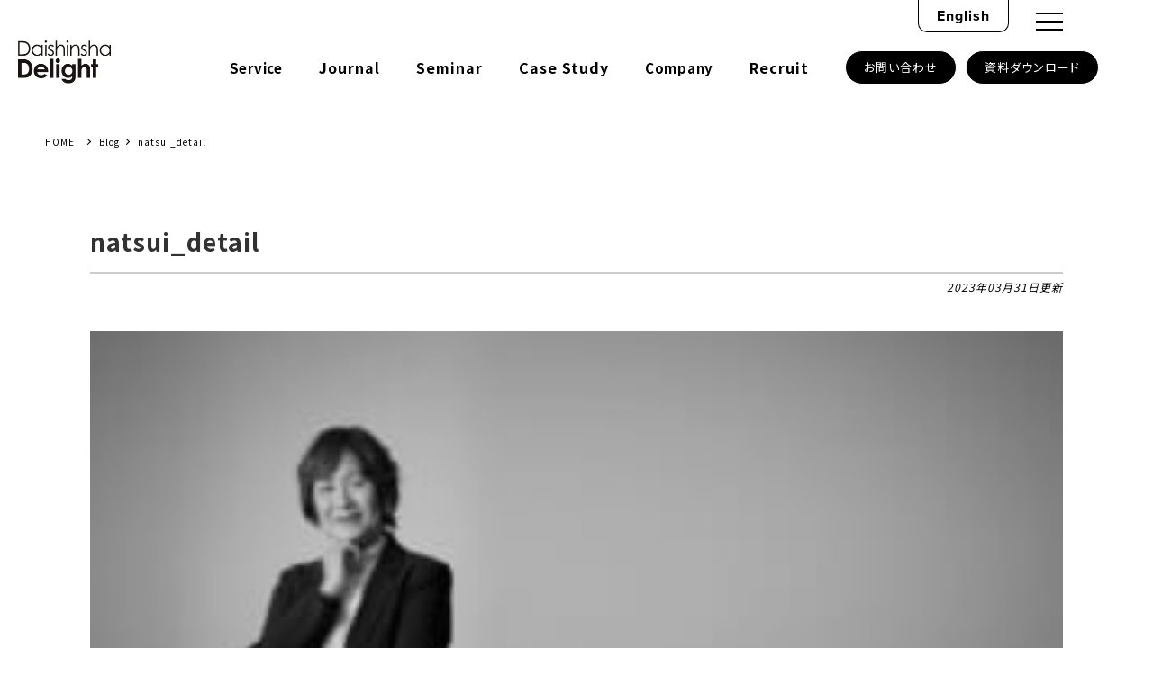

--- FILE ---
content_type: text/html; charset=UTF-8
request_url: https://d-delight.jp/natsui_detail
body_size: 17331
content:
<!DOCTYPE html>
<html lang="ja">
<head>
<meta charset="UTF-8">
<meta name="viewport" content="width=device-width, user-scalable=no, initial-scale=1, maximum-scale=1">
<meta name="format-detection" content="telephone=no">
<meta http-equiv="X-UA-Compatible" content="IE=edge">
<title>natsui_detail - 大伸社ディライト</title>
<meta property="og:type" content="article">
<meta property="og:title" content="natsui_detail -　大伸社ディライト">
<meta property="og:url" content="https://d-delight.jp/natsui_detail">
<meta property="og:image" content="https://d-delight.jp/app/wp-content/uploads/2023/03/natsui_detail-1024x519.jpg">
<meta property="og:description" content="">
<meta property="og:site_name" content="大伸社ディライト">
<link rel="stylesheet" id="ao_optimized_gfonts" href="https://fonts.googleapis.com/css?family=Noto+Sans+JP:400,700&amp;display=swap"><link rel="icon" type="image/vnd.microsoft.icon" href="/assets/favicons/favicon.ico">
<link rel="apple-touch-icon" sizes="57x57" href="/assets/favicons/apple-touch-icon-57x57.png">
<link rel="apple-touch-icon" sizes="60x60" href="/assets/favicons/apple-touch-icon-60x60.png">
<link rel="apple-touch-icon" sizes="72x72" href="/assets/favicons/apple-touch-icon-72x72.png">
<link rel="apple-touch-icon" sizes="76x76" href="/assets/favicons/apple-touch-icon-76x76.png">
<link rel="apple-touch-icon" sizes="114x114" href="/assets/favicons/apple-touch-icon-114x114.png">
<link rel="apple-touch-icon" sizes="120x120" href="/assets/favicons/apple-touch-icon-120x120.png">
<link rel="apple-touch-icon" sizes="144x144" href="/assets/favicons/apple-touch-icon-144x144.png">
<link rel="apple-touch-icon" sizes="152x152" href="/assets/favicons/apple-touch-icon-152x152.png">
<link rel="apple-touch-icon" sizes="180x180" href="/assets/favicons/apple-touch-icon-180x180.png">
<link rel="icon" type="image/png" sizes="36x36" href="/assets/favicons/android-chrome-36x36.png">
<link rel="icon" type="image/png" sizes="48x48" href="/assets/favicons/android-chrome-48x48.png">
<link rel="icon" type="image/png" sizes="72x72" href="/assets/favicons/android-chrome-72x72.png">
<link rel="icon" type="image/png" sizes="96x96" href="/assets/favicons/android-chrome-96x96.png">
<link rel="icon" type="image/png" sizes="128x128" href="/assets/favicons/android-chrome-128x128.png">
<link rel="icon" type="image/png" sizes="144x144" href="/assets/favicons/android-chrome-144x144.png">
<link rel="icon" type="image/png" sizes="152x152" href="/assets/favicons/android-chrome-152x152.png">
<link rel="icon" type="image/png" sizes="192x192" href="/assets/favicons/android-chrome-192x192.png">
<link rel="icon" type="image/png" sizes="256x256" href="/assets/favicons/android-chrome-256x256.png">
<link rel="icon" type="image/png" sizes="384x384" href="/assets/favicons/android-chrome-384x384.png">
<link rel="icon" type="image/png" sizes="512x512" href="/assets/favicons/android-chrome-512x512.png">
<link rel="icon" type="image/png" sizes="36x36" href="/assets/favicons/icon-36x36.png">
<link rel="icon" type="image/png" sizes="48x48" href="/assets/favicons/icon-48x48.png">
<link rel="icon" type="image/png" sizes="72x72" href="/assets/favicons/icon-72x72.png">
<link rel="icon" type="image/png" sizes="96x96" href="/assets/favicons/icon-96x96.png">
<link rel="icon" type="image/png" sizes="128x128" href="/assets/favicons/icon-128x128.png">
<link rel="icon" type="image/png" sizes="144x144" href="/assets/favicons/icon-144x144.png">
<link rel="icon" type="image/png" sizes="152x152" href="/assets/favicons/icon-152x152.png">
<link rel="icon" type="image/png" sizes="160x160" href="/assets/favicons/icon-160x160.png">
<link rel="icon" type="image/png" sizes="192x192" href="/assets/favicons/icon-192x192.png">
<link rel="icon" type="image/png" sizes="196x196" href="/assets/favicons/icon-196x196.png">
<link rel="icon" type="image/png" sizes="256x256" href="/assets/favicons/icon-256x256.png">
<link rel="icon" type="image/png" sizes="384x384" href="/assets/favicons/icon-384x384.png">
<link rel="icon" type="image/png" sizes="512x512" href="/assets/favicons/icon-512x512.png">
<link rel="icon" type="image/png" sizes="16x16" href="/assets/favicons/icon-16x16.png">
<link rel="icon" type="image/png" sizes="24x24" href="/assets/favicons/icon-24x24.png">
<link rel="icon" type="image/png" sizes="32x32" href="/assets/favicons/icon-32x32.png"><title>natsui_detail | 大伸社ディライト</title>

		<!-- All in One SEO 4.9.2 - aioseo.com -->
	<meta name="robots" content="max-image-preview:large" />
	<meta name="author" content="大伸社 ディライト"/>
	<link rel="canonical" href="https://d-delight.jp/natsui_detail" />
	<meta name="generator" content="All in One SEO (AIOSEO) 4.9.2" />
		<meta property="og:locale" content="ja_JP" />
		<meta property="og:site_name" content="大伸社ディライト | デジタルマーケティング・webとデザインのコンサルティング" />
		<meta property="og:type" content="article" />
		<meta property="og:title" content="natsui_detail | 大伸社ディライト" />
		<meta property="og:url" content="https://d-delight.jp/natsui_detail" />
		<meta property="article:published_time" content="2023-03-31T05:44:22+00:00" />
		<meta property="article:modified_time" content="2023-03-31T05:44:22+00:00" />
		<meta name="twitter:card" content="summary" />
		<meta name="twitter:title" content="natsui_detail | 大伸社ディライト" />
		<script type="application/ld+json" class="aioseo-schema">
			{"@context":"https:\/\/schema.org","@graph":[{"@type":"BreadcrumbList","@id":"https:\/\/d-delight.jp\/natsui_detail#breadcrumblist","itemListElement":[{"@type":"ListItem","@id":"https:\/\/d-delight.jp#listItem","position":1,"name":"Home","item":"https:\/\/d-delight.jp","nextItem":{"@type":"ListItem","@id":"https:\/\/d-delight.jp\/natsui_detail#listItem","name":"natsui_detail"}},{"@type":"ListItem","@id":"https:\/\/d-delight.jp\/natsui_detail#listItem","position":2,"name":"natsui_detail","previousItem":{"@type":"ListItem","@id":"https:\/\/d-delight.jp#listItem","name":"Home"}}]},{"@type":"ItemPage","@id":"https:\/\/d-delight.jp\/natsui_detail#itempage","url":"https:\/\/d-delight.jp\/natsui_detail","name":"natsui_detail | \u5927\u4f38\u793e\u30c7\u30a3\u30e9\u30a4\u30c8","inLanguage":"ja","isPartOf":{"@id":"https:\/\/d-delight.jp\/#website"},"breadcrumb":{"@id":"https:\/\/d-delight.jp\/natsui_detail#breadcrumblist"},"author":{"@id":"https:\/\/d-delight.jp\/blog\/author\/dssweb#author"},"creator":{"@id":"https:\/\/d-delight.jp\/blog\/author\/dssweb#author"},"datePublished":"2023-03-31T14:44:22+09:00","dateModified":"2023-03-31T14:44:22+09:00"},{"@type":"Organization","@id":"https:\/\/d-delight.jp\/#organization","name":"\u5927\u4f38\u793e\u30c7\u30a3\u30e9\u30a4\u30c8","description":"\u30c7\u30b8\u30bf\u30eb\u30de\u30fc\u30b1\u30c6\u30a3\u30f3\u30b0\u30fbweb\u3068\u30c7\u30b6\u30a4\u30f3\u306e\u30b3\u30f3\u30b5\u30eb\u30c6\u30a3\u30f3\u30b0","url":"https:\/\/d-delight.jp\/"},{"@type":"Person","@id":"https:\/\/d-delight.jp\/blog\/author\/dssweb#author","url":"https:\/\/d-delight.jp\/blog\/author\/dssweb","name":"\u5927\u4f38\u793e \u30c7\u30a3\u30e9\u30a4\u30c8"},{"@type":"WebSite","@id":"https:\/\/d-delight.jp\/#website","url":"https:\/\/d-delight.jp\/","name":"\u5927\u4f38\u793e\u30c7\u30a3\u30e9\u30a4\u30c8","description":"\u30c7\u30b8\u30bf\u30eb\u30de\u30fc\u30b1\u30c6\u30a3\u30f3\u30b0\u30fbweb\u3068\u30c7\u30b6\u30a4\u30f3\u306e\u30b3\u30f3\u30b5\u30eb\u30c6\u30a3\u30f3\u30b0","inLanguage":"ja","publisher":{"@id":"https:\/\/d-delight.jp\/#organization"}}]}
		</script>
		<!-- All in One SEO -->

<link href='https://marketingplatform.google.com' rel='preconnect' />
<link href='https://www.facebook.com' rel='preconnect' />
<link href='https://fonts.google.com' rel='preconnect' />
<link href='https://fonts.adobe.com' rel='preconnect' />
<link href='https://code.jquery.com' rel='preconnect' />
<link href='https://marketing.yahoo.co.jp' rel='preconnect' />
<link href='https://www.marketo.com' rel='preconnect' />
<link href='https://www.thetradedesk.com' rel='preconnect' />
<link href='https://supership.jp' rel='preconnect' />
<link href='https://developers.google.com' rel='preconnect' />
<link href='https://www.jsdelivr.com' rel='preconnect' />
<link href='https://fonts.gstatic.com' crossorigin='anonymous' rel='preconnect' />
<link rel="alternate" title="oEmbed (JSON)" type="application/json+oembed" href="https://d-delight.jp/wp-json/oembed/1.0/embed?url=https%3A%2F%2Fd-delight.jp%2Fnatsui_detail" />
<link rel="alternate" title="oEmbed (XML)" type="text/xml+oembed" href="https://d-delight.jp/wp-json/oembed/1.0/embed?url=https%3A%2F%2Fd-delight.jp%2Fnatsui_detail&#038;format=xml" />
<style id='wp-img-auto-sizes-contain-inline-css' type='text/css'>
img:is([sizes=auto i],[sizes^="auto," i]){contain-intrinsic-size:3000px 1500px}
/*# sourceURL=wp-img-auto-sizes-contain-inline-css */
</style>
<style id='wp-block-library-inline-css' type='text/css'>
:root{--wp-block-synced-color:#7a00df;--wp-block-synced-color--rgb:122,0,223;--wp-bound-block-color:var(--wp-block-synced-color);--wp-editor-canvas-background:#ddd;--wp-admin-theme-color:#007cba;--wp-admin-theme-color--rgb:0,124,186;--wp-admin-theme-color-darker-10:#006ba1;--wp-admin-theme-color-darker-10--rgb:0,107,160.5;--wp-admin-theme-color-darker-20:#005a87;--wp-admin-theme-color-darker-20--rgb:0,90,135;--wp-admin-border-width-focus:2px}@media (min-resolution:192dpi){:root{--wp-admin-border-width-focus:1.5px}}.wp-element-button{cursor:pointer}:root .has-very-light-gray-background-color{background-color:#eee}:root .has-very-dark-gray-background-color{background-color:#313131}:root .has-very-light-gray-color{color:#eee}:root .has-very-dark-gray-color{color:#313131}:root .has-vivid-green-cyan-to-vivid-cyan-blue-gradient-background{background:linear-gradient(135deg,#00d084,#0693e3)}:root .has-purple-crush-gradient-background{background:linear-gradient(135deg,#34e2e4,#4721fb 50%,#ab1dfe)}:root .has-hazy-dawn-gradient-background{background:linear-gradient(135deg,#faaca8,#dad0ec)}:root .has-subdued-olive-gradient-background{background:linear-gradient(135deg,#fafae1,#67a671)}:root .has-atomic-cream-gradient-background{background:linear-gradient(135deg,#fdd79a,#004a59)}:root .has-nightshade-gradient-background{background:linear-gradient(135deg,#330968,#31cdcf)}:root .has-midnight-gradient-background{background:linear-gradient(135deg,#020381,#2874fc)}:root{--wp--preset--font-size--normal:16px;--wp--preset--font-size--huge:42px}.has-regular-font-size{font-size:1em}.has-larger-font-size{font-size:2.625em}.has-normal-font-size{font-size:var(--wp--preset--font-size--normal)}.has-huge-font-size{font-size:var(--wp--preset--font-size--huge)}.has-text-align-center{text-align:center}.has-text-align-left{text-align:left}.has-text-align-right{text-align:right}.has-fit-text{white-space:nowrap!important}#end-resizable-editor-section{display:none}.aligncenter{clear:both}.items-justified-left{justify-content:flex-start}.items-justified-center{justify-content:center}.items-justified-right{justify-content:flex-end}.items-justified-space-between{justify-content:space-between}.screen-reader-text{border:0;clip-path:inset(50%);height:1px;margin:-1px;overflow:hidden;padding:0;position:absolute;width:1px;word-wrap:normal!important}.screen-reader-text:focus{background-color:#ddd;clip-path:none;color:#444;display:block;font-size:1em;height:auto;left:5px;line-height:normal;padding:15px 23px 14px;text-decoration:none;top:5px;width:auto;z-index:100000}html :where(.has-border-color){border-style:solid}html :where([style*=border-top-color]){border-top-style:solid}html :where([style*=border-right-color]){border-right-style:solid}html :where([style*=border-bottom-color]){border-bottom-style:solid}html :where([style*=border-left-color]){border-left-style:solid}html :where([style*=border-width]){border-style:solid}html :where([style*=border-top-width]){border-top-style:solid}html :where([style*=border-right-width]){border-right-style:solid}html :where([style*=border-bottom-width]){border-bottom-style:solid}html :where([style*=border-left-width]){border-left-style:solid}html :where(img[class*=wp-image-]){height:auto;max-width:100%}:where(figure){margin:0 0 1em}html :where(.is-position-sticky){--wp-admin--admin-bar--position-offset:var(--wp-admin--admin-bar--height,0px)}@media screen and (max-width:600px){html :where(.is-position-sticky){--wp-admin--admin-bar--position-offset:0px}}

/*# sourceURL=wp-block-library-inline-css */
</style><style id='global-styles-inline-css' type='text/css'>
:root{--wp--preset--aspect-ratio--square: 1;--wp--preset--aspect-ratio--4-3: 4/3;--wp--preset--aspect-ratio--3-4: 3/4;--wp--preset--aspect-ratio--3-2: 3/2;--wp--preset--aspect-ratio--2-3: 2/3;--wp--preset--aspect-ratio--16-9: 16/9;--wp--preset--aspect-ratio--9-16: 9/16;--wp--preset--color--black: #000000;--wp--preset--color--cyan-bluish-gray: #abb8c3;--wp--preset--color--white: #ffffff;--wp--preset--color--pale-pink: #f78da7;--wp--preset--color--vivid-red: #cf2e2e;--wp--preset--color--luminous-vivid-orange: #ff6900;--wp--preset--color--luminous-vivid-amber: #fcb900;--wp--preset--color--light-green-cyan: #7bdcb5;--wp--preset--color--vivid-green-cyan: #00d084;--wp--preset--color--pale-cyan-blue: #8ed1fc;--wp--preset--color--vivid-cyan-blue: #0693e3;--wp--preset--color--vivid-purple: #9b51e0;--wp--preset--gradient--vivid-cyan-blue-to-vivid-purple: linear-gradient(135deg,rgb(6,147,227) 0%,rgb(155,81,224) 100%);--wp--preset--gradient--light-green-cyan-to-vivid-green-cyan: linear-gradient(135deg,rgb(122,220,180) 0%,rgb(0,208,130) 100%);--wp--preset--gradient--luminous-vivid-amber-to-luminous-vivid-orange: linear-gradient(135deg,rgb(252,185,0) 0%,rgb(255,105,0) 100%);--wp--preset--gradient--luminous-vivid-orange-to-vivid-red: linear-gradient(135deg,rgb(255,105,0) 0%,rgb(207,46,46) 100%);--wp--preset--gradient--very-light-gray-to-cyan-bluish-gray: linear-gradient(135deg,rgb(238,238,238) 0%,rgb(169,184,195) 100%);--wp--preset--gradient--cool-to-warm-spectrum: linear-gradient(135deg,rgb(74,234,220) 0%,rgb(151,120,209) 20%,rgb(207,42,186) 40%,rgb(238,44,130) 60%,rgb(251,105,98) 80%,rgb(254,248,76) 100%);--wp--preset--gradient--blush-light-purple: linear-gradient(135deg,rgb(255,206,236) 0%,rgb(152,150,240) 100%);--wp--preset--gradient--blush-bordeaux: linear-gradient(135deg,rgb(254,205,165) 0%,rgb(254,45,45) 50%,rgb(107,0,62) 100%);--wp--preset--gradient--luminous-dusk: linear-gradient(135deg,rgb(255,203,112) 0%,rgb(199,81,192) 50%,rgb(65,88,208) 100%);--wp--preset--gradient--pale-ocean: linear-gradient(135deg,rgb(255,245,203) 0%,rgb(182,227,212) 50%,rgb(51,167,181) 100%);--wp--preset--gradient--electric-grass: linear-gradient(135deg,rgb(202,248,128) 0%,rgb(113,206,126) 100%);--wp--preset--gradient--midnight: linear-gradient(135deg,rgb(2,3,129) 0%,rgb(40,116,252) 100%);--wp--preset--font-size--small: 13px;--wp--preset--font-size--medium: 20px;--wp--preset--font-size--large: 36px;--wp--preset--font-size--x-large: 42px;--wp--preset--spacing--20: 0.44rem;--wp--preset--spacing--30: 0.67rem;--wp--preset--spacing--40: 1rem;--wp--preset--spacing--50: 1.5rem;--wp--preset--spacing--60: 2.25rem;--wp--preset--spacing--70: 3.38rem;--wp--preset--spacing--80: 5.06rem;--wp--preset--shadow--natural: 6px 6px 9px rgba(0, 0, 0, 0.2);--wp--preset--shadow--deep: 12px 12px 50px rgba(0, 0, 0, 0.4);--wp--preset--shadow--sharp: 6px 6px 0px rgba(0, 0, 0, 0.2);--wp--preset--shadow--outlined: 6px 6px 0px -3px rgb(255, 255, 255), 6px 6px rgb(0, 0, 0);--wp--preset--shadow--crisp: 6px 6px 0px rgb(0, 0, 0);}:where(.is-layout-flex){gap: 0.5em;}:where(.is-layout-grid){gap: 0.5em;}body .is-layout-flex{display: flex;}.is-layout-flex{flex-wrap: wrap;align-items: center;}.is-layout-flex > :is(*, div){margin: 0;}body .is-layout-grid{display: grid;}.is-layout-grid > :is(*, div){margin: 0;}:where(.wp-block-columns.is-layout-flex){gap: 2em;}:where(.wp-block-columns.is-layout-grid){gap: 2em;}:where(.wp-block-post-template.is-layout-flex){gap: 1.25em;}:where(.wp-block-post-template.is-layout-grid){gap: 1.25em;}.has-black-color{color: var(--wp--preset--color--black) !important;}.has-cyan-bluish-gray-color{color: var(--wp--preset--color--cyan-bluish-gray) !important;}.has-white-color{color: var(--wp--preset--color--white) !important;}.has-pale-pink-color{color: var(--wp--preset--color--pale-pink) !important;}.has-vivid-red-color{color: var(--wp--preset--color--vivid-red) !important;}.has-luminous-vivid-orange-color{color: var(--wp--preset--color--luminous-vivid-orange) !important;}.has-luminous-vivid-amber-color{color: var(--wp--preset--color--luminous-vivid-amber) !important;}.has-light-green-cyan-color{color: var(--wp--preset--color--light-green-cyan) !important;}.has-vivid-green-cyan-color{color: var(--wp--preset--color--vivid-green-cyan) !important;}.has-pale-cyan-blue-color{color: var(--wp--preset--color--pale-cyan-blue) !important;}.has-vivid-cyan-blue-color{color: var(--wp--preset--color--vivid-cyan-blue) !important;}.has-vivid-purple-color{color: var(--wp--preset--color--vivid-purple) !important;}.has-black-background-color{background-color: var(--wp--preset--color--black) !important;}.has-cyan-bluish-gray-background-color{background-color: var(--wp--preset--color--cyan-bluish-gray) !important;}.has-white-background-color{background-color: var(--wp--preset--color--white) !important;}.has-pale-pink-background-color{background-color: var(--wp--preset--color--pale-pink) !important;}.has-vivid-red-background-color{background-color: var(--wp--preset--color--vivid-red) !important;}.has-luminous-vivid-orange-background-color{background-color: var(--wp--preset--color--luminous-vivid-orange) !important;}.has-luminous-vivid-amber-background-color{background-color: var(--wp--preset--color--luminous-vivid-amber) !important;}.has-light-green-cyan-background-color{background-color: var(--wp--preset--color--light-green-cyan) !important;}.has-vivid-green-cyan-background-color{background-color: var(--wp--preset--color--vivid-green-cyan) !important;}.has-pale-cyan-blue-background-color{background-color: var(--wp--preset--color--pale-cyan-blue) !important;}.has-vivid-cyan-blue-background-color{background-color: var(--wp--preset--color--vivid-cyan-blue) !important;}.has-vivid-purple-background-color{background-color: var(--wp--preset--color--vivid-purple) !important;}.has-black-border-color{border-color: var(--wp--preset--color--black) !important;}.has-cyan-bluish-gray-border-color{border-color: var(--wp--preset--color--cyan-bluish-gray) !important;}.has-white-border-color{border-color: var(--wp--preset--color--white) !important;}.has-pale-pink-border-color{border-color: var(--wp--preset--color--pale-pink) !important;}.has-vivid-red-border-color{border-color: var(--wp--preset--color--vivid-red) !important;}.has-luminous-vivid-orange-border-color{border-color: var(--wp--preset--color--luminous-vivid-orange) !important;}.has-luminous-vivid-amber-border-color{border-color: var(--wp--preset--color--luminous-vivid-amber) !important;}.has-light-green-cyan-border-color{border-color: var(--wp--preset--color--light-green-cyan) !important;}.has-vivid-green-cyan-border-color{border-color: var(--wp--preset--color--vivid-green-cyan) !important;}.has-pale-cyan-blue-border-color{border-color: var(--wp--preset--color--pale-cyan-blue) !important;}.has-vivid-cyan-blue-border-color{border-color: var(--wp--preset--color--vivid-cyan-blue) !important;}.has-vivid-purple-border-color{border-color: var(--wp--preset--color--vivid-purple) !important;}.has-vivid-cyan-blue-to-vivid-purple-gradient-background{background: var(--wp--preset--gradient--vivid-cyan-blue-to-vivid-purple) !important;}.has-light-green-cyan-to-vivid-green-cyan-gradient-background{background: var(--wp--preset--gradient--light-green-cyan-to-vivid-green-cyan) !important;}.has-luminous-vivid-amber-to-luminous-vivid-orange-gradient-background{background: var(--wp--preset--gradient--luminous-vivid-amber-to-luminous-vivid-orange) !important;}.has-luminous-vivid-orange-to-vivid-red-gradient-background{background: var(--wp--preset--gradient--luminous-vivid-orange-to-vivid-red) !important;}.has-very-light-gray-to-cyan-bluish-gray-gradient-background{background: var(--wp--preset--gradient--very-light-gray-to-cyan-bluish-gray) !important;}.has-cool-to-warm-spectrum-gradient-background{background: var(--wp--preset--gradient--cool-to-warm-spectrum) !important;}.has-blush-light-purple-gradient-background{background: var(--wp--preset--gradient--blush-light-purple) !important;}.has-blush-bordeaux-gradient-background{background: var(--wp--preset--gradient--blush-bordeaux) !important;}.has-luminous-dusk-gradient-background{background: var(--wp--preset--gradient--luminous-dusk) !important;}.has-pale-ocean-gradient-background{background: var(--wp--preset--gradient--pale-ocean) !important;}.has-electric-grass-gradient-background{background: var(--wp--preset--gradient--electric-grass) !important;}.has-midnight-gradient-background{background: var(--wp--preset--gradient--midnight) !important;}.has-small-font-size{font-size: var(--wp--preset--font-size--small) !important;}.has-medium-font-size{font-size: var(--wp--preset--font-size--medium) !important;}.has-large-font-size{font-size: var(--wp--preset--font-size--large) !important;}.has-x-large-font-size{font-size: var(--wp--preset--font-size--x-large) !important;}
/*# sourceURL=global-styles-inline-css */
</style>

<style id='classic-theme-styles-inline-css' type='text/css'>
/*! This file is auto-generated */
.wp-block-button__link{color:#fff;background-color:#32373c;border-radius:9999px;box-shadow:none;text-decoration:none;padding:calc(.667em + 2px) calc(1.333em + 2px);font-size:1.125em}.wp-block-file__button{background:#32373c;color:#fff;text-decoration:none}
/*# sourceURL=/wp-includes/css/classic-themes.min.css */
</style>
<link rel='stylesheet' id='pz-linkcard-css' href='//d-delight.jp/app/wp-content/uploads/pz-linkcard/style.css' type='text/css' media='all' />
<link rel='stylesheet' id='bundlecss-css' href='https://d-delight.jp/assets/css/bundle_dev.css?version=661824916' type='text/css' media='all' />
<link rel='stylesheet' id='wp-embed-template-css' href='https://d-delight.jp/assets/css/wp-embed-template.css' type='text/css' media='all' />
<link rel='stylesheet' id='add-css' href='https://d-delight.jp/assets/css/add_dev.css?version=1194407131' type='text/css' media='all' />
<script type="text/javascript" defer='defer' src="https://d-delight.jp/assets/js/bundle.js?version=383659808" id="bundlejs-js"></script>
<link rel="https://api.w.org/" href="https://d-delight.jp/wp-json/" /><link rel="alternate" title="JSON" type="application/json" href="https://d-delight.jp/wp-json/wp/v2/media/9112" /><link rel='shortlink' href='https://d-delight.jp/?p=9112' />
<style>
	.lkc-internal-wrap{width:100%;max-width:initial !important;}
	.lkc-card{width:100%;max-width:initial !important;}
	.lkc-content{padding:8px 8px 0 8px;}
	.lkc-thumbnail{float:right;padding:4px 12px;}
	.lkc-heading{display: block;background:#1458ac;color:#fff;font-size: 1.6rem;margin-bottom:12px;padding: 8px;}
	.lkc-title{float: left;}
	.lkc-title{width: 55%;}
	.lkc-title-text{display: block;margin-bottom:12px;}
	.lkc-thumbnail{width: auto;height:auto;max-width:initial;max-height:initial;}
	.lkc-url {display: none !important;}
	img.lkc-thumbnail-img{width:auto;height:auto;max-width:280px !important;max-height:initial!important;border:none;}
	.linkcard{padding: 20px;}
	.linkcard ,.lkc-content{height: auto;}
	.lkc-internal-wrap {height: auto;background: #fff;border: 3px solid #89abd5;}
	.lkc-info{display: none !important;}
	.lkc-excerpt { display: block;font-size: 1.3rem;line-height: 1.9rem;}
	@media only screen and (max-width: 768px) {
		.lkc-card {margin-left: 0px;}
		.lkc-thumbnail,.lkc-title{float:none;display:block;width:98%;margin:1% auto;}
		.lkc-thumbnail{padding:4px 0px;}
		img.lkc-thumbnail-img{max-width:100% !important;display:block;margin:0 auto;}
		.lkc-excerpt { display: block;font-size: 1.25rem;line-height: 1.4rem;}
	}
</style>
<style type="text/css">
.wysiwyg strong {
    background: none;
    padding: 0;
    display: inherit;
    line-height: 1.4;
    margin-bottom: 0;
    font-size: 1.4rem;
} 
.wysiwyg ul li {
  line-height: 1.6;
}
h4,h5 {
    font-weight: bold;
    font-size: 1.6rem;
    margin-bottom: 20px;
    line-height: 1.6;
}
.katagaki {
  color:#4f4f4f;
  margin-bottom: 10px;
}
.profileBox_title {
  font-size: 1.8rem;
  margin-bottom: 20px;
}
.blogcontainerNarrow{
  display: flex;
  justify-content: space-between;
  align-items: flex-start;
  width:1080px;
  margin-left:auto;
  margin-right:auto;
  position: relative;
}
.sticked{
    position: sticky;
    top: 124px;
    -webkit-transition: 0.5s cubic-bezier(0.165, 0.84, 0.44, 1) 0s;
    -moz-transition: 0.5s cubic-bezier(0.165, 0.84, 0.44, 1) 0s;
    -o-transition: 0.5s cubic-bezier(0.165, 0.84, 0.44, 1) 0s;
    transition: 0.5s cubic-bezier(0.165, 0.84, 0.44, 1) 0s;
}
.sticked:hover {
  opacity: .7; 
  cursor: pointer;
}
.sticked_footer_cta_4_post{
  position: fixed;
  bottom:0;
  width:100%;
  background:#1f1f1f;
  padding: 20px;
}
.sticked_footer_cta_4_post .inner{
  width: 660px;
  display:flex;
  justify-content: space-between;
  margin:auto;
  align-items: center;
}
.sticked_footer_cta_4_post_btn{
  color:#fff;
  font-size:16px;
  text-align: center;
  display:block;
  min-width:310px;
  padding:20px 10px;
  text-decoration: none;
  font-weight:700;
  border-radius: 3px;
    -webkit-transition: 0.5s cubic-bezier(0.165, 0.84, 0.44, 1) 0s;
    -moz-transition: 0.5s cubic-bezier(0.165, 0.84, 0.44, 1) 0s;
    -o-transition: 0.5s cubic-bezier(0.165, 0.84, 0.44, 1) 0s;
    transition: 0.5s cubic-bezier(0.165, 0.84, 0.44, 1) 0s;
}
.sticked_footer_cta_4_post_btn.left{background:#ff7300;}
.sticked_footer_cta_4_post_btn.left:hover{background:#ff8f33;}
.sticked_footer_cta_4_post_btn.right{background:#2c52a9;}
.sticked_footer_cta_4_post_btn.right:hover{background:#4b6cb6;}
.footer{padding:50px 0 120px 0;}
@media only screen and (max-width: 768px){
  .sticked{
    position: unset;
    top:unset;
    display: none !important;
  }
  .blogcontainerNarrow{
    width:unset;
    display: block;
    margin-left: auto;
    margin-right: auto;
  }
  .sticked_footer_cta_4_post{
    bottom:63px;
    padding:6px 0;
  }
  .sticked_footer_cta_4_post .inner{
    width:100%;
  }
  .sticked_footer_cta_4_post_btn.left{
    width:98.5%;
    display:block;
    margin: 0 auto;
    padding: 10px;
  }
  .sticked_footer_cta_4_post_btn.right{
    display:none;
  }
  .footer{padding:unset}
}
</style>
<!-- Google Tag Manager -->
<script defer src="[data-uri]"></script>
<!-- End Google Tag Manager -->

	
<!-- 追加 -->	

<link rel='stylesheet' id='contact-form-7-css' href='https://d-delight.jp/app/wp-content/plugins/contact-form-7/includes/css/styles.css' type='text/css' media='all' />
<link rel='stylesheet' id='pz-linkcard-css' href='//d-delight.jp/app/wp-content/uploads/pz-linkcard/style.css' type='text/css' media='all' />
<link rel='stylesheet' id='bundlecss-css' href='https://d-delight.jp/assets/css/bundle.css?version=932755063' type='text/css' media='all' />
<link rel='stylesheet' id='wp-embed-template-css' href='https://d-delight.jp/assets/css/wp-embed-template.css' type='text/css' media='all' />
<link rel='stylesheet' id='add-css' href='https://d-delight.jp/assets/css/add.css?version=1557041356' type='text/css' media='all' />
<script defer type='text/javascript' src='https://d-delight.jp/assets/js/bundle.js?version=1562493886' id='bundlejs-js'></script>
<link rel="https://api.w.org/" href="https://d-delight.jp/wp-json/" />
	

<link href="https://d-delight.jp/app/wp-content/themes/mod_2023/css/common.css" rel="stylesheet" type="text/css">
<link href="https://d-delight.jp/app/wp-content/themes/mod_2023/css/common_sp.css" rel="stylesheet" type="text/css">


<!-- Google、adobe fontここから -->

<link rel="stylesheet" href="https://use.typekit.net/ygx6mbl.css">

<link rel="preconnect" href="https://fonts.googleapis.com">
<link rel="preconnect" href="https://fonts.gstatic.com" crossorigin>


<!-- Google、adobe fontここまで -->    

<link href="https://d-delight.jp/app/wp-content/themes/mod_2023/css/style_single.css" rel="stylesheet" type="text/css">
<link href="https://d-delight.jp/app/wp-content/themes/mod_2023/css/style_single_sp.css" rel="stylesheet" type="text/css">


<!-- 追加 -->


</head>
<body>
<!-- Google Tag Manager (noscript) -->
<noscript><iframe src="https://www.googletagmanager.com/ns.html?id=GTM-TVPL5LK"
height="0" width="0" style="display:none;visibility:hidden"></iframe></noscript>
<!-- End Google Tag Manager (noscript) -->
<div id="fb-root"></div>
<script defer src="[data-uri]"></script>
    
    
    
    
    
<!--URL書き換え    -->
    
<script defer src="[data-uri]"></script>    <!-- header -->
<!--ここからヘッダー-->
<header>
<div class="innner_1">
	<a href="https://d-delight.jp">
		<img src="https://d-delight.jp/app/wp-content/themes/mod_2023/images/logo.png" alt="Daishinsha Delight" class="menu_logo" width="206" height="95">
	</a>
	<div class="menu pc">
		<ul class="menu_1 bold">
            <li class="gnavi__list">
                <div class="header_li arrow"><a href="https://d-delight.jp/service" class="under_line_2">Service</a></div>
                <ul class="dropdown__lists dropdown__lists_service">
                    
                    <ul class="click-hover_menu_fh vertm_right">
                        <li><a href="https://d-delight.jp/service#marketing" tabindex="0" class="menu_block menu_mar">マーケティング <span>▶︎</span></a>
                               <ul>
                               <li><a href="https://d-delight.jp/service/marketing_strategy">マーケティング戦略策定伴走支援</a></li>
                              <li><a href="https://d-delight.jp/service/content_planning">運用型コンテンツ企画制作</a></li>
                              <li><a href="https://d-delight.jp/service/ma">マーケティングオートメーション運用支援</a></li>
                              <li><a href="https://d-delight.jp/service/web">WEBサイト構築／運用</a></li>
                              <li><a href="https://d-delight.jp/service/information_management">商品情報マネジメント（PIM）</a></li>
                              <li><a href="https://d-delight.jp/service/sns_consulting">SNSコンテンツ運用支援</a></li>
                              <li><a href="https://d-delight.jp/service/donation">大学OBOG寄付金増加支援</a></li>
                              <li><a href="https://d-delight.jp/service/inbound">インバウンド（訪日観光客）マーケティング</a></li>
                              <li><a href="https://d-delight.jp/service/exhibition">展示会出展〜リード育成支援</a></li>
                              <li><a href="https://d-delight.jp/service/online_exhibition">オンライン展示会開催〜リード育成支援</a></li>
                              <li><a href="https://d-delight.jp/service/sustainable-marketing">サステナブルマーケティング支援</a></li>
                              <li><a href="https://d-delight.jp/service/sustainable-consulting">SDGs／サステナビリティ推進支援</a></li>
                                </ul>
                          </li>
                        <li><a href="https://d-delight.jp/service#marketing" tabindex="0" class="menu_cri">クリエイティブ <span>▶︎</span></a>
                            <ul>
                              <li><a href="https://d-delight.jp/service/catalog">カタログ企画制作</a></li>
                                <li><a href="https://d-delight.jp/service/catalog_flow">カタログ制作フロー診断・改善提案</a></li>
                                <li><a href="https://d-delight.jp/service/photographing">スチール撮影／ロケーション撮影 プロデュース</a></li>
                                <li><a href="https://d-delight.jp/service/cg">画像合成／3DCG制作</a></li>
                                <li><a href="https://d-delight.jp/service/visual">VR／AR／MRコンテンツ制作</a></li>
                                <li><a href="https://d-delight.jp/service/office_showroom">オフィス／ショールーム／設計施工</a></li>
                                <li><a href="https://d-delight.jp/service/promo">展示会・イベント支援</a></li>
                                <li><a href="https://d-delight.jp/service/sales_design">セールスデザイン</a></li>
                                <li><a href="https://d-delight.jp/service/calibration">校正・校閲〜印刷</a></li> 
                            </ul>
                          </li>
                    </ul>
                </ul>
            </li>            
			<li class="header_li"><a href="https://d-delight.jp/journal" class="under_line_2">Journal</a></li>
			<li class="header_li"><a href="https://d-delight.jp/journal/seminar" class="under_line_2">Seminar</a></li>
			<li class="header_li"><a href="https://d-delight.jp/journal/case" class="under_line_2">Case Study</a></li>
            <li class="gnavi__list">
                <div class="header_li arrow"><a href="https://d-delight.jp/company" class="under_line_2">Company</a></div>
                <ul class="dropdown__lists">
                    <li class="dropdown__list"><a href="https://d-delight.jp/message" >メッセージ</a></li>
					<li class="dropdown__list"><a href="https://d-delight.jp/company">会社概要</a></li>
					<li class="dropdown__list"><a href="https://d-delight.jp/recruit">採用情報</a></li>
					<li class="dropdown__list"><a href="https://d-delight.jp/company/award">受賞歴</a></li>
					<li class="dropdown__list"><a href="https://d-delight.jp/access">アクセス</a></li>
					<li class="dropdown__list"><a href="https://d-delight.jp/member">メンバー紹介</a></li>
					<li class="dropdown__list"><a href="https://d-delight.jp/company/download">会社案内ダウンロード</a></li>
                    <li class="dropdown__list"><a href="https://d-delight.jp/company/sustainability">サステナビリティ</a></li>
                </ul>
            </li>
			<li class="header_li"><a href="https://d-delight.jp/recruit" class="under_line_2">Recruit</a></li>
		</ul>
		<ul class="menu_2">
			<a href="https://d-delight.jp/contact" class="under_line_2" target="_blank" rel="noopener noreferrer"><li>お問い合わせ</li></a>
			<a href="https://d-delight.jp/journal/download" class="under_line_2"><li>資料ダウンロード</li></a>
		</ul>
	</div>
</div>    
</header>    
<a href="https://www.daishinsha.co.jp/english/delight/" class="english font16 proxima pc" target="_blank" rel="noopener noreferrer">English</a>
<!--ここまでヘッダー--> 
<!-- ハンバーガーメニュー -->
<div class="wrapper">
	<div class="menu-trigger" href="">
		<span></span>
		<span></span>
		<span></span>
	</div>
	<nav class="">
		<div class="menu_">
			<a href="https://d-delight.jp">
				<noscript><img src="https://d-delight.jp/app/wp-content/themes/mod_2023/images/logo_w.png" alt="Daishinsha Delight" class="menu_logo_menu" width="206" height="95"></noscript><img src='data:image/svg+xml,%3Csvg%20xmlns=%22http://www.w3.org/2000/svg%22%20viewBox=%220%200%20206%2095%22%3E%3C/svg%3E' data-src="https://d-delight.jp/app/wp-content/themes/mod_2023/images/logo_w.png" alt="Daishinsha Delight" class="lazyload menu_logo_menu" width="206" height="95">
			</a>
			<div class="menu_1">
				<div class="menu_con">
					<ul class="menu_1_3 margin30 sp">
						<a href="https://d-delight.jp/contact"><li class="btn_arrow_4 margin30">お問い合わせ</li></a>
						<a href="https://d-delight.jp/journal/download"><li class="btn_arrow_4">資料ダウンロード</li></a>
					</ul>
					<div class="margin50 sp">
						<a href="https://www.daishinsha.co.jp/english/delight/" class="btn_only">English</a>
					</div>
                    <ul class="menu_1_1 margin60">
                        <li class="menu_hum_header">
                        <input id="header-check2" class="header-check" type="checkbox">
                        <label class="header-label header-label_service" for="header-check2">
                        <p class="menu_1_1_title proxima">Service</p><p class="menu_1_1_title_p font14">サービス</p>
                        </label>
                        <div class="header-content header-content_service bold">
                            <a href="https://d-delight.jp/service#marketing" ><p>マーケティング</p></a>
                            <a href="https://d-delight.jp/service#creative"><p>クリエイティブ</p></a>
                        </div>
                        </li>
						<li><a href="https://d-delight.jp/journal" class=""><p class="menu_1_1_title proxima">Journal</p><p class="menu_1_1_title_p font14">Delightジャーナル</p></a></li>
						<li><a href="https://d-delight.jp/journal/seminar" class=""><p class="menu_1_1_title proxima">Seminar</p><p class="menu_1_1_title_p font14">セミナー</p></a></li>
						<li><a href="https://d-delight.jp/journal/case" class=""><p class="menu_1_1_title proxima">Case Study</p><p class="menu_1_1_title_p font14">ケーススタディ</p></a></li>
					</ul>
					<ul class="menu_1_2"> 
                        <div class="menu_hum_header">
                        <input id="header-check1" class="header-check" type="checkbox">
                        <label class="header-label" for="header-check1">
                            
                        <p class="menu_1_1_title proxima">Company</p><p class="menu_1_1_title_p font14">会社情報</p>
                            
                        </label>
                        <div class="header-content bold">
                            <a href="https://d-delight.jp/message" ><p>メッセージ</p></a>
                            <a href="https://d-delight.jp/company"><p>会社概要</p></a>
                            <a href="https://d-delight.jp/recruit"><p>採用情報</p></a>
                            <a href="https://d-delight.jp/company/award"><p>受賞歴</p></a>
                            <a href="https://d-delight.jp/access"><p>アクセス</p></a>
                            <a href="https://d-delight.jp/member"><p>メンバー紹介</p></a>
                            <a href="https://d-delight.jp/company/download"><p>会社案内ダウンロード</p></a>
                            <a href="https://d-delight.jp/company/sustainability"><p>サステナビリティ</p></a>
                        </div>
                        </div>
                        <li><a href="https://d-delight.jp/recruit" class=""><p class="menu_1_1_title proxima">Recruit</p><p class="menu_1_1_title_p font14">採用情報</p></a></li>
					</ul>
					<ul class="menu_1_3 pc">
						<a href="https://d-delight.jp/contact"><li class="btn_arrow_4 margin30">お問い合わせ</li></a>
						<a href="https://d-delight.jp/journal/download"><li class="btn_arrow_4 margin30">資料ダウンロード</li></a>
						<a href="https://www.daishinsha.co.jp/english/delight/" target="_blank" rel="noopener noreferrer"><li class="btn_only">English</li></a>
					</ul>
				</div>
			</div>
			<div class="menu_img proxima">
				<p class="menu_img_title bold margin30">CX Design<br>Is Delight</p>
				<p class="menu_img_p font14 bold margin100">COPYRIGHT© DAISHINSHA DELIGHT INC. ALL RIGHTS RESERVED.</p>
			</div>
		</div>
	</nav>
	<div class="overlay"></div>
</div>
<!-- /ハンバーガーメニュー -->
<!-- header --><style type="text/css">
  .globalMenuMobile {
    z-index: 1200;
  }
</style>
<!-- bottomMenuMobile -->
<div class="bottomMenuMobile">
  <div class="bottomMenuMobile_trigger js-trigger trigger">
    <div class="trigger_box">
      <div class="trigger_inner"></div>
    </div>
  </div>
  <a class="bottomMenuMobile_contact" href="/contact">お問い合わせ</a>
  <a class="bottomMenuMobile_tel" href="tel:0669768632"></a>
</div>
<!-- /bottomMenuMobile -->



<!-- globalMenuMobile -->
  <nav class="globalMenuMobile">
    <div class="globalMenuMobile_overlay"></div>
    <div class="globalMenuMobile_content">
      <div class="globalMenuMobileSearch">
        <form action="/"> <button class="globalMenuMobileSearch_button"></button> <input class="globalMenuMobileSearch_input" type="text" name="s" class="text" placeholder="検索キーワードを入力してください"></form>
      </div>
      <ul class="globalMenuMobile_parent">
        <li class="has-child"> <span class="js-accordion">サービス<i></i></span>
          <ul class="globalMenuMobile_child">
            <li><a href="/service/">サービス</a></li>
            <p class="catettl">マーケテイング</p>
            <li><a href="/service/marketing_strategy">マーケティング戦略策定伴走支援</a></li>
            <li><a href="/service/content_planning">運用型コンテンツ企画制作</a></li>
            <li><a href="/service/ma">マーケティングオートメーション運用支援</a></li>
            <li><a href="/service/digital_marketing">デジタルマーケティング初期設計書 立案支援</a></li>
            <li><a href="/service/exhibition">展示会出展～リード育成支援</a></li>
            <li><a href="/service/online_exhibition">オンライン展示会開催〜リード育成支援</a></li>
            <li><a href="/service/web">WEBサイト構築／運用</a></li>
            <li><a href="/service/sns_consulting">SNSコンテンツ運用支援</a></li>
            <li><a href="/service/b_to_b">サイト分析／コンテンツ改善策導出</a></li>
            <li><a href="/service/inbound-total-solution">インバウンド（訪日観光客）トータルソリューション</a></li>
            <li><a href="/service/inbound">インバウンド（訪日観光客）マーケティング</a></li>
            <li><a href="/service/applicant">大学志願者数増加支援</a></li>
            <li><a href="/service/donation">大学OBOG寄付金増加支援</a></li>
            <p class="catettl">システム開発</p>
            <li><a href="/service/information_management">商品情報マネジメント（PIM）</a></li>
            <p class="catettl">クリエイティブ</p>
            <li><a href="/service/sales_design">セールスデザイン</a></li>
            <li><a href="/service/catalog">カタログ企画制作</a></li>
            <li><a href="/service/catalog_flow">カタログ制作フロー診断</a></li>
            <li><a href="/service/photographing">スチール撮影／ロケーション撮影 プロデュース</a></li>
            <li><a href="/service/cg">画像合成・3DCG制作</a></li>
            <li><a href="/service/sign_consulting">サインコンサルティング</a></li>
            <li><a href="/service/calibration">校正・校閲</a></li>
            <li><a href="/service/kohkin">抗菌印刷</a></li>
            <li><a href="/service/visual">VR／AR／MRコンテンツ制作</a></li>
            <li><a href="/service/office_showroom">オフィス／ショールーム／展示会設計施工</a></li>
            <p class="catettl">プロモーション</p>
            <li><a href="/service/promo">イベント・催事企画運営</a></li>
            <li><a href="/service/inbound_p">インバウンド（訪日観光客）プロモーション</a></li>
            <li class="is-banner"><a href="https://service.meetxmeet.com/" target="_blank"><noscript><img src="/assets/img/meet/meet_navi.png" alt="バーチャル展示会プラットフォーム「ミーツ」"></noscript><img class="lazyload" src='data:image/svg+xml,%3Csvg%20xmlns=%22http://www.w3.org/2000/svg%22%20viewBox=%220%200%20210%20140%22%3E%3C/svg%3E' data-src="/assets/img/meet/meet_navi.png" alt="バーチャル展示会プラットフォーム「ミーツ」"></a></li>
          </ul>
        </li>
        <li><a href="/case/">実績紹介</a></li>
        <li><a href="/blogs/">ブログ</a></li>
        <li><a href="/seminar/">セミナー</a></li>
        <li><a href="/download/">お役立ち資料</a></li>
        <li><a href="/seminar_movie/">セミナー動画</a></li>
        <li class="has-child"> <span class="js-accordion">会社概要<i></i></span>
          <ul class="globalMenuMobile_child">
            <li><a href="/company/award">受賞歴</a></li>
            <li><a href="/company/">会社概要</a></li>
            <li><a href="/access/">アクセス</a></li>
            <li><a href="/message/">メッセージ</a></li>
            <li><a href="/member/">メンバー</a></li>
            <li><a href="/company/download">会社案内ダウンロード</a></li>
          </ul>
        </li>
      </ul>
      <ul class="globalMenuMobile_sub">
        <li><a href="/contact/">お問い合わせ</a></li>
        <li><a href="/download/">お役立ち資料</a></li>
        <li><a href="/recruit/">採用情報</a></li>
        <li><a href="/sitemap/">サイトマップ</a></li>
        <li><a href="/policy/">個人情報保護方針</a></li>
        <li><a href="https://www.facebook.com/daishinshadelight/" target="_blank"><i class="is-facebook"></i></a></li>
      </ul>
    </div>
  </nav>
<!-- /globalMenuMobile -->

<!-- hero -->
<div class="hero hero--none">
  <div class="hero_wrap">
    <div class="crumb crumb--top crumb--black">
      <ul class="crumb_list">
        <li class="crumb_item"><a href="/"></a></li>
        <li class="crumb_item"><a href="/blogs/">Blog</a></li>
        <li class="crumb_item"><span>natsui_detail</span></li>
      </ul>
    </div>
  </div>
</div>
<!-- /hero -->

<!-- contents -->
<div class="contents ">

  <div class="blogcontainerNarrow">
    <!-- blogContent -->
    <div class="blogContent containerNarrow mt-5 mt-sm-2">
      <div class="blogContent_head">
                
              </div>
      <h1 class="blogContent_headline headlineLv1 mt-3">natsui_detail</h1>
      <p class="blogContent_date">2023年03月31日更新</p>
            <div class="blogContentHero">
                <!--<div class="blogContentHero_image">
        	<noscript><img src="https://d-delight.jp/app/wp-content/uploads/2023/03/natsui_detail-1024x519.jpg" width="800" alt="natsui_detail"></noscript><img class="lazyload" src='data:image/svg+xml,%3Csvg%20xmlns=%22http://www.w3.org/2000/svg%22%20viewBox=%220%200%20800%20533.33333333333%22%3E%3C/svg%3E' data-src="https://d-delight.jp/app/wp-content/uploads/2023/03/natsui_detail-1024x519.jpg" width="800" alt="natsui_detail">
        </div>-->
      </div>
  	        <div class="wysiwyg mt-4">
      <p class="attachment"><a href='https://d-delight.jp/app/wp-content/uploads/2023/03/natsui_detail.jpg'><noscript><img decoding="async" width="300" height="152" src="https://d-delight.jp/app/wp-content/uploads/2023/03/natsui_detail-300x152.jpg" class="attachment-medium size-medium" alt="" srcset="https://d-delight.jp/app/wp-content/uploads/2023/03/natsui_detail-300x152.jpg 300w, https://d-delight.jp/app/wp-content/uploads/2023/03/natsui_detail-1024x519.jpg 1024w, https://d-delight.jp/app/wp-content/uploads/2023/03/natsui_detail-768x389.jpg 768w, https://d-delight.jp/app/wp-content/uploads/2023/03/natsui_detail.jpg 1450w" sizes="(max-width: 300px) 100vw, 300px" /></noscript><img decoding="async" width="300" height="152" src='data:image/svg+xml,%3Csvg%20xmlns=%22http://www.w3.org/2000/svg%22%20viewBox=%220%200%20300%20152%22%3E%3C/svg%3E' data-src="https://d-delight.jp/app/wp-content/uploads/2023/03/natsui_detail-300x152.jpg" class="lazyload attachment-medium size-medium" alt="" data-srcset="https://d-delight.jp/app/wp-content/uploads/2023/03/natsui_detail-300x152.jpg 300w, https://d-delight.jp/app/wp-content/uploads/2023/03/natsui_detail-1024x519.jpg 1024w, https://d-delight.jp/app/wp-content/uploads/2023/03/natsui_detail-768x389.jpg 768w, https://d-delight.jp/app/wp-content/uploads/2023/03/natsui_detail.jpg 1450w" data-sizes="(max-width: 300px) 100vw, 300px" /></a></p>
      <style type="text/css">
#dl_docs_cta {
	width:100%;
	border-top:20px solid #12337d;
	background: #2c52a9;
}
#dl_docs_cta .inner {
	display: flex;
	flex-wrap:wrap;
	justify-content: space-around;
	align-items: center;
}
@media only screen and (max-width: 768px){
	#dl_docs_cta .inner {
		padding: 0 20px;
	}
}
#dl_docs_cta .thum,
#dl_docs_cta .action  {
	display: block;
	margin: 25px auto;
}
@media only screen and (max-width: 768px){
	#dl_docs_cta .action {
		margin: 0 auto 25px auto;
	}
}
#dl_docs_cta .thum {
	width: 309px;
	padding: 0 10px;
}
#dl_docs_cta .thum img {
	max-width:100%;
}
#dl_docs_cta .action {
	width: 447px;
}
@media only screen and (max-width: 768px){
	#dl_docs_cta .thum,
	#dl_docs_cta .action {
		width:98%;
	}
}
#dl_docs_cta .thum {
	text-align: center;
}
#dl_docs_cta .action {
	text-align: left;
}
#dl_docs_cta .action p{
	font-size: 20px;
	color:#fff;
	line-height: 1.6;
}
@media only screen and (max-width: 768px){
	#dl_docs_cta .action p{
		font-size: 18px;
	}
}
#dl_docs_cta .action p{
	margin-bottom:0;
	font-weight: bold;
}
#dl_docs_cta .action img.btn {
	display:block;
	margin: 15px auto 0 auto;
}
#dl_docs_cta .action img.btn.is_sp{
	display: none;
}
@media only screen and (max-width: 768px){
	#dl_docs_cta .action img.btn.is_sp{
		display: block;
	}
}
#dl_docs_cta .action img {
	max-width: 100%;
	height:auto;
}
#dl_docs_cta .sammary {
	background: #e6ebf3;
	color: #000;
	display:block;
	width:100%;
	margin:0 auto;
	padding: 20px 25px;
}
#dl_docs_cta .sammary h4 {
	background: #fff;
	color:#000;
	font-weight: bold;
	text-align: center;
	font-size: 16px;
	padding: 14px 0;
}
#dl_docs_cta .sammary ul {
	text-indent: -20px;
	margin-bottom:0;
}
#dl_docs_cta .sammary ul li:before {
	    color: #000;
}
#dl_docs_cta .sammary ul li{
	padding-left: 24px;
	font-weight: bold;
	font-size: 16px;
}
#dl_docs_cta .sammary ul li:last-child {
	margin-bottom: 0;
}

@media only screen and (max-width: 768px){
	#dl_docs_cta .sammary ul li{
		font-size: 14px;
	}
}

.is_pc{display:block;}
.is_sp{display:none;}
@media only screen and (max-width: 768px){
	.is_pc{display:none !important;}
	.is_sp{display:block;}
}
</style>      </div>
    </div>
    <!-- /blogContent -->
        <!-- Follow-up banner for blogs -->
    <div class="follow_up_banner_for_blogs sticked  mt-9 mt-sm-2">
      <a href="https://d-delight.jp/journal/download">
        <noscript><img src="/assets/img/common/follow_up_banners_4_blogs.jpg" alt="お役立ち資料一覧はこちら"></noscript><img class="lazyload" src='data:image/svg+xml,%3Csvg%20xmlns=%22http://www.w3.org/2000/svg%22%20viewBox=%220%200%20210%20140%22%3E%3C/svg%3E' data-src="/assets/img/common/follow_up_banners_4_blogs.jpg" alt="お役立ち資料一覧はこちら">
      </a>
    </div>
  </div><!-- /blogcontainerNarrow -->

  
  <!-- contactBox -->
  <div class="contactBox containerNarrow mt-3">
    <p class="contactBox_title">ご相談窓口</p>
    <p class="contactBox_text">ご質問、ご相談などがあればフォームまたはお電話でお気軽に問い合わせください。</p>
    <div class="contactBox_column">
      <p class="contactBox_tel"><i></i><span>06-6976-8632</span></p>
      <a class="contactBox_button" href="/contact"><span>お問い合わせフォーム</span><i></i></a>
    </div>
  </div>
  <!-- /contactBox -->
  
  <!-- shareButton -->
  <ul class="shareButton mt-4">
    <li><a href="https://twitter.com/share?ref_src=twsrc%5Etfw" class="twitter-share-button" data-size="large" data-lang="ja" data-show-count="false">Tweet</a><script defer src="https://platform.twitter.com/widgets.js" charset="utf-8"></script></li>
    <li>
      <div class="fb-like" data-href="https://d-delight.jp/natsui_detail" data-layout="button" data-action="like" data-size="large" data-show-faces="false" data-share="true"></div>
      <div id="fb-root"></div>
      <script defer src="[data-uri]"></script>
    </li>
  </ul>
  <!-- /shareButton -->



  <!-- button -->
  <div class="container">
    <div class="buttonFill button--black m-auto w-290 mt-5">
    	<a href="/blogs/">ブログトップへ</a>
    </div>
  </div>
  <!-- /button -->

</div>
<!-- /contents -->

<!-- crumb -->
<div class="crumb crumb--bottom crumb--black mt-8">
  <ul class="crumb_list">
    <li class="crumb_item"><a href="/"></a></li>
    <li class="crumb_item"><a href="/blogs/">Blog</a></li>
    <li class="crumb_item"><span>natsui_detail</span></li>
  </ul>
</div>
<!-- /crumb -->

<!-- footer -->
<footer class="footer">
	<div class="footer_1">
		<a class="footer_1_con btn_action" href="https://go.d-delight.jp/contact">
			<div class="btn_action_text">
				<div class="footer_1_con_2">
					<div class="footer_1_con_2_sp">
						<noscript><img src="https://d-delight.jp/app/wp-content/themes/mod_2023/images/footer_1_img1.png" alt="" class="footer_1_img margin30"></noscript><img src='data:image/svg+xml,%3Csvg%20xmlns=%22http://www.w3.org/2000/svg%22%20viewBox=%220%200%20210%20140%22%3E%3C/svg%3E' data-src="https://d-delight.jp/app/wp-content/themes/mod_2023/images/footer_1_img1.png" alt="" class="lazyload footer_1_img margin30">
						<p class="footer_1_con_title bold margin30">お問い合わせ</p>
					</div>
					<p class="footer_1_con_copy font14">お困り事やご質問などお気軽にご相談ください。オンラインによる対面でご対応いたします。</p>
				</div>
			</div>
		</a>
		<a class="footer_1_con btn_action" href="https://d-delight.jp/journal/download">
			<div class="btn_action_text">
				<div class="footer_1_con_2">
					<div class="footer_1_con_2_sp">
						<noscript><img src="https://d-delight.jp/app/wp-content/themes/mod_2023/images/footer_1_img2.png" alt="" class="footer_1_img margin30"></noscript><img src='data:image/svg+xml,%3Csvg%20xmlns=%22http://www.w3.org/2000/svg%22%20viewBox=%220%200%20210%20140%22%3E%3C/svg%3E' data-src="https://d-delight.jp/app/wp-content/themes/mod_2023/images/footer_1_img2.png" alt="" class="lazyload footer_1_img margin30">
						<p class="footer_1_con_title bold margin30">お役立ち資料</p>    
					</div>
					<p class="footer_1_con_copy font14">今日から使えるマーケティングに役立つ資料が盛りだくさん。ぜひご活用ください。</p>
				</div>
			</div>
		</a>
		<a class="footer_1_con btn_action" href="https://d-delight.jp/journal/seminar">
			<div class="btn_action_text">
				<div class="footer_1_con_2">
					<div class="footer_1_con_2_sp">
						<noscript><img src="https://d-delight.jp/app/wp-content/themes/mod_2023/images/footer_1_img3.png" alt="" class="footer_1_img margin30"></noscript><img src='data:image/svg+xml,%3Csvg%20xmlns=%22http://www.w3.org/2000/svg%22%20viewBox=%220%200%20210%20140%22%3E%3C/svg%3E' data-src="https://d-delight.jp/app/wp-content/themes/mod_2023/images/footer_1_img3.png" alt="" class="lazyload footer_1_img margin30">
						<p class="footer_1_con_title bold margin30">セミナー動画</p>    
					</div>
					<p class="footer_1_con_copy font14">お申し込みいただいた方限定で、他では観られない、ビジネスに役立つセミナー動画をご視聴いただけます。</p>
				</div>
			</div>
		</a>
	</div>
	<div class="footer_2 innner_2">
		<div class="footer_logo_2 margin50">
			<a href="https://d-delight.jp">
				<noscript><img src="https://d-delight.jp/app/wp-content/themes/mod_2023/images/logo.png" alt="" class="footer_logoimg margin20"></noscript><img src='data:image/svg+xml,%3Csvg%20xmlns=%22http://www.w3.org/2000/svg%22%20viewBox=%220%200%20210%20140%22%3E%3C/svg%3E' data-src="https://d-delight.jp/app/wp-content/themes/mod_2023/images/logo.png" alt="" class="lazyload footer_logoimg margin20">
			</a>
		</div>
		<div class="footer_inquiry margin50">
			<div class="footer_inquiry_1">
				<p class="font18 bold margin20">お電話でのお問い合わせ</p>
				<p class="font14 margin30 footer_p">平日（月〜金）9:45〜18:45 土日・祝日／年末年始を除く</p>
				<p class="footer_inquiry_tel margin30 proxima">TEL 06-6976-8632</p>
			</div>
			<div class="footer_inquiry_2">
				<p class="font18 bold margin20">WEBからお問い合わせ</p>
				<p class="font14 margin30 footer_p">WEBお問い合わせは24時間受け付けております</p>
				<a href="https://d-delight.jp/contact">
					<p class="footer_inquiry_2_btn font14 bold margin30">お問い合わせフォーム</p>
				</a>
			</div>
		</div>
            <div class="footer_con margin50">
                <div class="footer_con_left">
                    <div class="footer_base">
                        <div class="footer_base_1">
                            <p class="footer_base_1jpn font18 bold margin20">大阪オフィス</p>
                            <p class="footer_base_1eng font12 bold margin20">HEAD OFFICE</p>
                        </div>
                        <p class="font12 margin10 footer_base_p">〒542-0076<br>大阪府大阪市中央区難波5-1-60 なんばスカイオ17Ｆ</p>
                        <p class="font12 footer_base_p">TEL 06-6976-6506</p>
                    </div>
                    <div class="footer_base">
                        <div class="footer_base_1 footer_base_1_">
                            <p class="footer_base_1jpn font18 bold margin20">大阪スタジオ/アートギャラリー</p>
                            <p class="footer_base_1eng font12 bold margin20">OSAKA STUDIO/ART GALLERY</p>
                        </div>
                        <ul style="display: flex;">    
                            <li>
                                <p class="font12 margin10 footer_base_p">〒552-0022<br>大阪市港区海岸通2-7-23<br>SEASIDE STUDIO CASO</p>
                                <p class="font12 footer_base_p">TEL 06-6976-8831</p>
                            </li>
                            <li style="margin-left: 50px;">
                                <p class="font12 margin10 footer_base_p">〒550-0014<br>大阪市西区北堀江1丁目17-1 COR 202号<br>HORIE BASE CASO</p>
                                <p class="font12 footer_base_p">TEL 06-6976-8831</p>
                            </li>
                        </ul>
                    </div>
                    <div class="footer_base">
                        <div class="footer_base_1">
                            <p class="footer_base_1jpn font18 bold margin20">東京オフィス</p>
                            <p class="footer_base_1eng font12 bold margin20">TOKYO OFFICE</p>
                        </div>
                        <p class="font12 margin10 footer_base_p">〒150-0001<br>東京都渋谷区神宮前2-4-11 Daiwa神宮前ビル1F・2F</p>
                        <p class="font12 footer_base_p">TEL 03-6388-0737</p>
                    </div>
                </div>
                <div>
                <div class="footer_con margin50">
                <div class="footer_con_right">
                    <ul class="footer_con_companyservice">
                        <li class="footer_base_1jpn font18 bold margin20 header_li"><a href="https://d-delight.jp/company" class="under_line_2">Company</a></li>
                        <li class="font12 margin10"><a href="https://d-delight.jp/message" >メッセージ</a></li>
                        <li class="font12 margin10"><a href="https://d-delight.jp/company">会社概要</a></li>
                        <li class="font12 margin10"><a href="https://d-delight.jp/recruit">採用情報</a></li>
                        <li class="font12 margin10"><a href="https://d-delight.jp/company/award">受賞歴</a></li>
                        <li class="font12 margin10"><a href="https://d-delight.jp/access">アクセス</a></li>
                        <li class="font12 margin10"><a href="https://d-delight.jp/member">メンバー紹介</a></li>
                        <li class="font12 margin10"><a href="https://d-delight.jp/company/download">会社案内ダウンロード</a></li>
                        <li class="font12 margin10"><a href="https://d-delight.jp/company/sustainability">サステナビリティ</a></li>
                    </ul>
                    <ul class="footer_con_companyservice">
                        <li class="footer_base_1jpn font18 bold margin20 header_li"><a href="https://d-delight.jp/service" class="under_line_2">Service</a></li>
                        <li class="font12 margin10"><a href="https://d-delight.jp/service#marketing">マーケティング</a></li>
                        <li class="font12 margin10"><a href="https://d-delight.jp/service#creative">クリエイティブ</a></li>
                    </ul>
                </div>
                <div class="footer_con_right">
                    <ul class="footer_con_companyservice">
                        <li class="footer_base_1jpn font18 bold margin20 header_li"><a href="https://d-delight.jp/journal" class="under_line_2">Delight Journal</a></li>
                        <li class="font12 margin10"><a href="https://d-delight.jp/journal/news">ニュース</a></li>
                        <li class="font12 margin10"><a href="https://d-delight.jp/blogs">ブログ</a></li>
                        <li class="font12 margin10"><a href="https://d-delight.jp/journal/seminar">セミナー</a></li>
                        <li class="font12 margin10"><a href="https://d-delight.jp/journal/case">ケーススタディ</a></li>
                        <li class="font12 margin10"><a href="https://d-delight.jp/journal/download">お役立ち資料</a></li>
                    </ul>
                    <ul class="footer_con_companyservice margin30">
                        <li class="footer_base_1jpn font18 bold margin20">Links</li>
                        <li class="font12 margin10"><a href="https://www.daishinsha.co.jp/" target="_blank" rel="noopener noreferrer">株式会社 大伸社</a></li>
                        <li class="font12 margin10"><a href="https://caso-space.jp/" target="_blank" rel="noopener noreferrer">シーサイドスタジオCASO</a></li>
                        <li class="font12 margin10"><a href="https://caso-horiebase.jp/" target="_blank" rel="noopener noreferrer">HORIE BASE CASO</a></li>
                        <li class="font12 margin10"><a href="https://osaka.artbar.co.jp/" target="_blank" rel="noopener noreferrer">Artbar Osaka</a></li>
                    </ul>
                    <ul class="flex pc">
                        <li class="footer_icon">
                            <a href="https://www.facebook.com/daishinshadelight" target="_blank"><noscript><img src="https://d-delight.jp/app/wp-content/themes/mod_2023/images/facebook.png" alt="Facebook" width="40" height="40"></noscript><img class="lazyload" src='data:image/svg+xml,%3Csvg%20xmlns=%22http://www.w3.org/2000/svg%22%20viewBox=%220%200%2040%2040%22%3E%3C/svg%3E' data-src="https://d-delight.jp/app/wp-content/themes/mod_2023/images/facebook.png" alt="Facebook" width="40" height="40"></a>
                        </li>
                        <li class="footer_icon">
                            <a href="https://www.instagram.com/daishinshadelight/" target="_blank"><noscript><img src="https://d-delight.jp/app/wp-content/themes/mod_2023/images/instagram.png" alt="インスタグラム" width="40" height="40"></noscript><img class="lazyload" src='data:image/svg+xml,%3Csvg%20xmlns=%22http://www.w3.org/2000/svg%22%20viewBox=%220%200%2040%2040%22%3E%3C/svg%3E' data-src="https://d-delight.jp/app/wp-content/themes/mod_2023/images/instagram.png" alt="インスタグラム" width="40" height="40"></a>
                        </li>
                        <li class="footer_icon">
                            <a href="https://www.linkedin.com/company/82491500/admin/" target="_blank"><noscript><img src="https://d-delight.jp/app/wp-content/themes/mod_2023/images/linkedin.png" alt="LinkedIn" width="40" height="40"></noscript><img class="lazyload" src='data:image/svg+xml,%3Csvg%20xmlns=%22http://www.w3.org/2000/svg%22%20viewBox=%220%200%2040%2040%22%3E%3C/svg%3E' data-src="https://d-delight.jp/app/wp-content/themes/mod_2023/images/linkedin.png" alt="LinkedIn" width="40" height="40"></a>
                        </li>
                    </ul>
                </div>
                    <ul class="footer_icon_sp sp">
                        <li class="footer_icon">
                            <a href="https://www.facebook.com/daishinshadelight" target="_blank"><noscript><img src="https://d-delight.jp/app/wp-content/themes/mod_2023/images/facebook.png" alt="Facebook" width="40" height="40"></noscript><img class="lazyload" src='data:image/svg+xml,%3Csvg%20xmlns=%22http://www.w3.org/2000/svg%22%20viewBox=%220%200%2040%2040%22%3E%3C/svg%3E' data-src="https://d-delight.jp/app/wp-content/themes/mod_2023/images/facebook.png" alt="Facebook" width="40" height="40"></a>
                        </li>
                        <li class="footer_icon">
                            <a href="https://www.instagram.com/daishinshadelight/" target="_blank"><noscript><img src="https://d-delight.jp/app/wp-content/themes/mod_2023/images/instagram.png" alt="インスタグラム" width="40" height="40"></noscript><img class="lazyload" src='data:image/svg+xml,%3Csvg%20xmlns=%22http://www.w3.org/2000/svg%22%20viewBox=%220%200%2040%2040%22%3E%3C/svg%3E' data-src="https://d-delight.jp/app/wp-content/themes/mod_2023/images/instagram.png" alt="インスタグラム" width="40" height="40"></a>
                        </li>
                        <li class="footer_icon">
                            <a href="https://www.linkedin.com/company/82491500/admin/" target="_blank"><noscript><img src="https://d-delight.jp/app/wp-content/themes/mod_2023/images/linkedin.png" alt="LinkedIn" width="40" height="40"></noscript><img class="lazyload" src='data:image/svg+xml,%3Csvg%20xmlns=%22http://www.w3.org/2000/svg%22%20viewBox=%220%200%2040%2040%22%3E%3C/svg%3E' data-src="https://d-delight.jp/app/wp-content/themes/mod_2023/images/linkedin.png" alt="LinkedIn" width="40" height="40"></a>
                        </li>
                    </ul>
                </div>    
                <div class="footer_banner">
                    <div class="footer_banner_1">
                        <a href="https://www.daishinsha.co.jp/charity/" target="_blank" rel="noopener noreferrer">
                            <noscript><img src="https://d-delight.jp/app/wp-content/themes/mod_2023/images/footer_brn_02.jpg" alt="みちのく応援団" class="footer_banner_img" width="181" height="44"></noscript><img src='data:image/svg+xml,%3Csvg%20xmlns=%22http://www.w3.org/2000/svg%22%20viewBox=%220%200%20181%2044%22%3E%3C/svg%3E' data-src="https://d-delight.jp/app/wp-content/themes/mod_2023/images/footer_brn_02.jpg" alt="みちのく応援団" class="lazyload footer_banner_img" width="181" height="44">
                        </a>
                        <a href="https://www.newsweekjapan.jp/stories/sdgs/2024/12/528672.php" target="_blank" rel="noopener noreferrer">
                            <noscript><img src="https://d-delight.jp/app/wp-content/themes/mod_2023/images/footer_brn_sdgs.png" alt="" class="footer_banner_img footer_banner_img_" width="181" height="44" alt="Newsweek日本版"></noscript><img src='data:image/svg+xml,%3Csvg%20xmlns=%22http://www.w3.org/2000/svg%22%20viewBox=%220%200%20181%2044%22%3E%3C/svg%3E' data-src="https://d-delight.jp/app/wp-content/themes/mod_2023/images/footer_brn_sdgs.png" alt="" class="lazyload footer_banner_img footer_banner_img_" width="181" height="44" alt="Newsweek日本版">
                        </a>
                    </div>
                </div>
            </div>
        </div>   
		<div class="footer_3 innner_2">
			<ul class="footer_3_left">
				<a href="https://d-delight.jp/contact"><li class="font16 bold footer_3_left_li header_li">お問い合わせ</li></a>
				<a href="https://d-delight.jp/policy"><li class="font16 bold footer_3_left_li header_li">プライバシーポリシー</li></a>
                <a href="https://d-delight.jp/cookie-policy"><li class="font16 bold footer_3_left_li header_li">クッキーポリシー</li></a>
				<a href="https://d-delight.jp/sitemap"><li class="font16 bold footer_3_left_li header_li">サイトマップ</li></a>
				<a href="https://www.daishinsha.co.jp/english/delight/" target="_blank" rel="noopener noreferrer"><li class="font16 bold footer_3_left_li header_li">English</li></a>
				<li class="footer_copy proxima sp">COPYRIGHT© DAISHINSHA DELIGHT INC. ALL RIGHTS RESERVED.</li>
			</ul>
			<p class="footer_copy font12 proxima pc">COPYRIGHT© DAISHINSHA DELIGHT INC. ALL RIGHTS RESERVED.</p>
		</div>
	</div>
</footer>
<!-- /footer -->
<!--/slider-->
<!-- <script src="https://code.jquery.com/jquery-3.4.1.min.js" integrity="sha256-CSXorXvZcTkaix6Yvo6HppcZGetbYMGWSFlBw8HfCJo=" crossorigin="anonymous"></script> -->
<script defer src="https://cdn.jsdelivr.net/npm/slick-carousel@1.8.1/slick/slick.min.js"></script>
<script defer src="https://d-delight.jp/app/wp-content/cache/autoptimize/js/autoptimize_single_d493d8252e9a5c5a946874b8708301c1.js"></script>
<!--/slider-->
<!--ここからjsー-->
<script type="text/javascript" src="https://d-delight.jp/app/wp-content/themes/mod_2023/js/jquery.js"></script>
<!-- <script type="text/javascript" src="https://d-delight.jp/app/wp-content/themes/mod_2023/js/scripts.js"></script> -->
<script defer src="[data-uri]"></script>
<!--ここまでjs--><div class="sticked_footer_cta_4_post">
  <div class="inner">
    <a href="https://d-delight.jp/download" class="sticked_footer_cta_4_post_btn left">＜無料！＞お役立ち資料はこちら</a>
    <a href="https://go.d-delight.jp/contact" class="sticked_footer_cta_4_post_btn right">お問い合わせはこちら</a>
  </div>
</div>
<script type="speculationrules">
{"prefetch":[{"source":"document","where":{"and":[{"href_matches":"/*"},{"not":{"href_matches":["/app/wp-*.php","/app/wp-admin/*","/app/wp-content/uploads/*","/app/wp-content/*","/app/wp-content/plugins/*","/app/wp-content/themes/mod_2023/*","/*\\?(.+)"]}},{"not":{"selector_matches":"a[rel~=\"nofollow\"]"}},{"not":{"selector_matches":".no-prefetch, .no-prefetch a"}}]},"eagerness":"conservative"}]}
</script>
<noscript><style>.lazyload{display:none;}</style></noscript><script data-noptimize="1">window.lazySizesConfig=window.lazySizesConfig||{};window.lazySizesConfig.loadMode=1;</script><script defer data-noptimize="1" src='https://d-delight.jp/app/wp-content/plugins/autoptimize/classes/external/js/lazysizes.min.js?ao_version=3.1.14'></script><script type="module"  defer='defer' src="https://d-delight.jp/app/wp-content/plugins/all-in-one-seo-pack/dist/Lite/assets/table-of-contents.95d0dfce.js" id="aioseo/js/src/vue/standalone/blocks/table-of-contents/frontend.js-js"></script>
</body>
</html>


--- FILE ---
content_type: application/javascript
request_url: https://d-delight.jp/assets/js/bundle.js?version=1562493886
body_size: 165528
content:
!function(e,t){"object"==typeof module&&"object"==typeof module.exports?module.exports=e.document?t(e,!0):function(e){if(!e.document)throw new Error("jQuery requires a window with a document");return t(e)}:t(e)}("undefined"!=typeof window?window:this,function(e,t){function n(e){var t=!!e&&"length"in e&&e.length,n=se.type(e);return"function"!==n&&!se.isWindow(e)&&("array"===n||0===t||"number"==typeof t&&t>0&&t-1 in e)}function i(e,t,n){if(se.isFunction(t))return se.grep(e,function(e,i){return!!t.call(e,i,e)!==n});if(t.nodeType)return se.grep(e,function(e){return e===t!==n});if("string"==typeof t){if(ve.test(t))return se.filter(t,e,n);t=se.filter(t,e)}return se.grep(e,function(e){return ee.call(t,e)>-1!==n})}function o(e,t){for(;(e=e[t])&&1!==e.nodeType;);return e}function r(e){var t={};return se.each(e.match(xe)||[],function(e,n){t[n]=!0}),t}function s(){Q.removeEventListener("DOMContentLoaded",s),e.removeEventListener("load",s),se.ready()}function a(){this.expando=se.expando+a.uid++}function l(e,t,n){var i;if(void 0===n&&1===e.nodeType)if(i="data-"+t.replace(Ae,"-$&").toLowerCase(),"string"==typeof(n=e.getAttribute(i))){try{n="true"===n||"false"!==n&&("null"===n?null:+n+""===n?+n:Oe.test(n)?se.parseJSON(n):n)}catch(e){}$e.set(e,t,n)}else n=void 0;return n}function c(e,t,n,i){var o,r=1,s=20,a=i?function(){return i.cur()}:function(){return se.css(e,t,"")},l=a(),c=n&&n[3]||(se.cssNumber[t]?"":"px"),d=(se.cssNumber[t]||"px"!==c&&+l)&&Ne.exec(se.css(e,t));if(d&&d[3]!==c){c=c||d[3],n=n||[],d=+l||1;do{r=r||".5",d/=r,se.style(e,t,d+c)}while(r!==(r=a()/l)&&1!==r&&--s)}return n&&(d=+d||+l||0,o=n[1]?d+(n[1]+1)*n[2]:+n[2],i&&(i.unit=c,i.start=d,i.end=o)),o}function d(e,t){var n=void 0!==e.getElementsByTagName?e.getElementsByTagName(t||"*"):void 0!==e.querySelectorAll?e.querySelectorAll(t||"*"):[];return void 0===t||t&&se.nodeName(e,t)?se.merge([e],n):n}function u(e,t){for(var n=0,i=e.length;i>n;n++)Ce.set(e[n],"globalEval",!t||Ce.get(t[n],"globalEval"))}function p(e,t,n,i,o){for(var r,s,a,l,c,p,f=t.createDocumentFragment(),h=[],g=0,v=e.length;v>g;g++)if((r=e[g])||0===r)if("object"===se.type(r))se.merge(h,r.nodeType?[r]:r);else if(Pe.test(r)){for(s=s||f.appendChild(t.createElement("div")),a=(Me.exec(r)||["",""])[1].toLowerCase(),l=$[a]||$._default,s.innerHTML=l[1]+se.htmlPrefilter(r)+l[2],p=l[0];p--;)s=s.lastChild;se.merge(h,s.childNodes),s=f.firstChild,s.textContent=""}else h.push(t.createTextNode(r));for(f.textContent="",g=0;r=h[g++];)if(i&&se.inArray(r,i)>-1)o&&o.push(r);else if(c=se.contains(r.ownerDocument,r),s=d(f.appendChild(r),"script"),c&&u(s),n)for(p=0;r=s[p++];)He.test(r.type||"")&&n.push(r);return f}function f(){return!0}function h(){return!1}function g(){try{return Q.activeElement}catch(e){}}function v(e,t,n,i,o,r){var s,a;if("object"==typeof t){"string"!=typeof n&&(i=i||n,n=void 0);for(a in t)v(e,a,n,i,t[a],r);return e}if(null==i&&null==o?(o=n,i=n=void 0):null==o&&("string"==typeof n?(o=i,i=void 0):(o=i,i=n,n=void 0)),!1===o)o=h;else if(!o)return e;return 1===r&&(s=o,o=function(e){return se().off(e),s.apply(this,arguments)},o.guid=s.guid||(s.guid=se.guid++)),e.each(function(){se.event.add(this,t,o,i,n)})}function m(e,t){return se.nodeName(e,"table")&&se.nodeName(11!==t.nodeType?t:t.firstChild,"tr")?e.getElementsByTagName("tbody")[0]||e.appendChild(e.ownerDocument.createElement("tbody")):e}function y(e){return e.type=(null!==e.getAttribute("type"))+"/"+e.type,e}function w(e){var t=Be.exec(e.type);return t?e.type=t[1]:e.removeAttribute("type"),e}function b(e,t){var n,i,o,r,s,a,l,c;if(1===t.nodeType){if(Ce.hasData(e)&&(r=Ce.access(e),s=Ce.set(t,r),c=r.events)){delete s.handle,s.events={};for(o in c)for(n=0,i=c[o].length;i>n;n++)se.event.add(t,o,c[o][n])}$e.hasData(e)&&(a=$e.access(e),l=se.extend({},a),$e.set(t,l))}}function x(e,t){var n=t.nodeName.toLowerCase();"input"===n&&De.test(e.type)?t.checked=e.checked:"input"!==n&&"textarea"!==n||(t.defaultValue=e.defaultValue)}function k(e,t,n,i){t=Z.apply([],t);var o,r,s,a,l,c,u=0,f=e.length,h=f-1,g=t[0],v=se.isFunction(g);if(v||f>1&&"string"==typeof g&&!oe.checkClone&&We.test(g))return e.each(function(o){var r=e.eq(o);v&&(t[0]=g.call(this,o,r.html())),k(r,t,n,i)});if(f&&(o=p(t,e[0].ownerDocument,!1,e,i),r=o.firstChild,1===o.childNodes.length&&(o=r),r||i)){for(s=se.map(d(o,"script"),y),a=s.length;f>u;u++)l=o,u!==h&&(l=se.clone(l,!0,!0),a&&se.merge(s,d(l,"script"))),n.call(e[u],l,u);if(a)for(c=s[s.length-1].ownerDocument,se.map(s,w),u=0;a>u;u++)l=s[u],He.test(l.type||"")&&!Ce.access(l,"globalEval")&&se.contains(c,l)&&(l.src?se._evalUrl&&se._evalUrl(l.src):se.globalEval(l.textContent.replace(_e,"")))}return e}function T(e,t,n){for(var i,o=t?se.filter(t,e):e,r=0;null!=(i=o[r]);r++)n||1!==i.nodeType||se.cleanData(d(i)),i.parentNode&&(n&&se.contains(i.ownerDocument,i)&&u(d(i,"script")),i.parentNode.removeChild(i));return e}function S(e,t){var n=se(t.createElement(e)).appendTo(t.body),i=se.css(n[0],"display");return n.detach(),i}function C(e){var t=Q,n=Ue[e];return n||(n=S(e,t),"none"!==n&&n||(Xe=(Xe||se("<iframe frameborder='0' width='0' height='0'/>")).appendTo(t.documentElement),t=Xe[0].contentDocument,t.write(),t.close(),n=S(e,t),Xe.detach()),Ue[e]=n),n}function O(e,t,n){var i,o,r,s,a=e.style;return n=n||Ve(e),s=n?n.getPropertyValue(t)||n[t]:void 0,""!==s&&void 0!==s||se.contains(e.ownerDocument,e)||(s=se.style(e,t)),n&&!oe.pixelMarginRight()&&Ye.test(s)&&Ge.test(t)&&(i=a.width,o=a.minWidth,r=a.maxWidth,a.minWidth=a.maxWidth=a.width=s,s=n.width,a.width=i,a.minWidth=o,a.maxWidth=r),void 0!==s?s+"":s}function A(e,t){return{get:function(){return e()?void delete this.get:(this.get=t).apply(this,arguments)}}}function E(e){if(e in nt)return e;for(var t=e[0].toUpperCase()+e.slice(1),n=tt.length;n--;)if((e=tt[n]+t)in nt)return e}function N(e,t,n){var i=Ne.exec(t);return i?Math.max(0,i[2]-(n||0))+(i[3]||"px"):t}function j(e,t,n,i,o){for(var r=n===(i?"border":"content")?4:"width"===t?1:0,s=0;4>r;r+=2)"margin"===n&&(s+=se.css(e,n+je[r],!0,o)),i?("content"===n&&(s-=se.css(e,"padding"+je[r],!0,o)),"margin"!==n&&(s-=se.css(e,"border"+je[r]+"Width",!0,o))):(s+=se.css(e,"padding"+je[r],!0,o),"padding"!==n&&(s+=se.css(e,"border"+je[r]+"Width",!0,o)));return s}function L(e,t,n){var i=!0,o="width"===t?e.offsetWidth:e.offsetHeight,r=Ve(e),s="border-box"===se.css(e,"boxSizing",!1,r);if(0>=o||null==o){if(o=O(e,t,r),(0>o||null==o)&&(o=e.style[t]),Ye.test(o))return o;i=s&&(oe.boxSizingReliable()||o===e.style[t]),o=parseFloat(o)||0}return o+j(e,t,n||(s?"border":"content"),i,r)+"px"}function D(e,t){for(var n,i,o,r=[],s=0,a=e.length;a>s;s++)i=e[s],i.style&&(r[s]=Ce.get(i,"olddisplay"),n=i.style.display,t?(r[s]||"none"!==n||(i.style.display=""),""===i.style.display&&Le(i)&&(r[s]=Ce.access(i,"olddisplay",C(i.nodeName)))):(o=Le(i),"none"===n&&o||Ce.set(i,"olddisplay",o?n:se.css(i,"display"))));for(s=0;a>s;s++)i=e[s],i.style&&(t&&"none"!==i.style.display&&""!==i.style.display||(i.style.display=t?r[s]||"":"none"));return e}function M(e,t,n,i,o){return new M.prototype.init(e,t,n,i,o)}function H(){return e.setTimeout(function(){it=void 0}),it=se.now()}function P(e,t){var n,i=0,o={height:e};for(t=t?1:0;4>i;i+=2-t)n=je[i],o["margin"+n]=o["padding"+n]=e;return t&&(o.opacity=o.width=e),o}function I(e,t,n){for(var i,o=(F.tweeners[t]||[]).concat(F.tweeners["*"]),r=0,s=o.length;s>r;r++)if(i=o[r].call(n,t,e))return i}function q(e,t,n){var i,o,r,s,a,l,c,d,u=this,p={},f=e.style,h=e.nodeType&&Le(e),g=Ce.get(e,"fxshow");n.queue||(a=se._queueHooks(e,"fx"),null==a.unqueued&&(a.unqueued=0,l=a.empty.fire,a.empty.fire=function(){a.unqueued||l()}),a.unqueued++,u.always(function(){u.always(function(){a.unqueued--,se.queue(e,"fx").length||a.empty.fire()})})),1===e.nodeType&&("height"in t||"width"in t)&&(n.overflow=[f.overflow,f.overflowX,f.overflowY],c=se.css(e,"display"),"inline"===(d="none"===c?Ce.get(e,"olddisplay")||C(e.nodeName):c)&&"none"===se.css(e,"float")&&(f.display="inline-block")),n.overflow&&(f.overflow="hidden",u.always(function(){f.overflow=n.overflow[0],f.overflowX=n.overflow[1],f.overflowY=n.overflow[2]}));for(i in t)if(o=t[i],rt.exec(o)){if(delete t[i],r=r||"toggle"===o,o===(h?"hide":"show")){if("show"!==o||!g||void 0===g[i])continue;h=!0}p[i]=g&&g[i]||se.style(e,i)}else c=void 0;if(se.isEmptyObject(p))"inline"===("none"===c?C(e.nodeName):c)&&(f.display=c);else{g?"hidden"in g&&(h=g.hidden):g=Ce.access(e,"fxshow",{}),r&&(g.hidden=!h),h?se(e).show():u.done(function(){se(e).hide()}),u.done(function(){var t;Ce.remove(e,"fxshow");for(t in p)se.style(e,t,p[t])});for(i in p)s=I(h?g[i]:0,i,u),i in g||(g[i]=s.start,h&&(s.end=s.start,s.start="width"===i||"height"===i?1:0))}}function z(e,t){var n,i,o,r,s;for(n in e)if(i=se.camelCase(n),o=t[i],r=e[n],se.isArray(r)&&(o=r[1],r=e[n]=r[0]),n!==i&&(e[i]=r,delete e[n]),(s=se.cssHooks[i])&&"expand"in s){r=s.expand(r),delete e[i];for(n in r)n in e||(e[n]=r[n],t[n]=o)}else t[i]=o}function F(e,t,n){var i,o,r=0,s=F.prefilters.length,a=se.Deferred().always(function(){delete l.elem}),l=function(){if(o)return!1;for(var t=it||H(),n=Math.max(0,c.startTime+c.duration-t),i=n/c.duration||0,r=1-i,s=0,l=c.tweens.length;l>s;s++)c.tweens[s].run(r);return a.notifyWith(e,[c,r,n]),1>r&&l?n:(a.resolveWith(e,[c]),!1)},c=a.promise({elem:e,props:se.extend({},t),opts:se.extend(!0,{specialEasing:{},easing:se.easing._default},n),originalProperties:t,originalOptions:n,startTime:it||H(),duration:n.duration,tweens:[],createTween:function(t,n){var i=se.Tween(e,c.opts,t,n,c.opts.specialEasing[t]||c.opts.easing);return c.tweens.push(i),i},stop:function(t){var n=0,i=t?c.tweens.length:0;if(o)return this;for(o=!0;i>n;n++)c.tweens[n].run(1);return t?(a.notifyWith(e,[c,1,0]),a.resolveWith(e,[c,t])):a.rejectWith(e,[c,t]),this}}),d=c.props;for(z(d,c.opts.specialEasing);s>r;r++)if(i=F.prefilters[r].call(c,e,d,c.opts))return se.isFunction(i.stop)&&(se._queueHooks(c.elem,c.opts.queue).stop=se.proxy(i.stop,i)),i;return se.map(d,I,c),se.isFunction(c.opts.start)&&c.opts.start.call(e,c),se.fx.timer(se.extend(l,{elem:e,anim:c,queue:c.opts.queue})),c.progress(c.opts.progress).done(c.opts.done,c.opts.complete).fail(c.opts.fail).always(c.opts.always)}function R(e){return e.getAttribute&&e.getAttribute("class")||""}function W(e){return function(t,n){"string"!=typeof t&&(n=t,t="*");var i,o=0,r=t.toLowerCase().match(xe)||[];if(se.isFunction(n))for(;i=r[o++];)"+"===i[0]?(i=i.slice(1)||"*",(e[i]=e[i]||[]).unshift(n)):(e[i]=e[i]||[]).push(n)}}function B(e,t,n,i){function o(a){var l;return r[a]=!0,se.each(e[a]||[],function(e,a){var c=a(t,n,i);return"string"!=typeof c||s||r[c]?s?!(l=c):void 0:(t.dataTypes.unshift(c),o(c),!1)}),l}var r={},s=e===Ct;return o(t.dataTypes[0])||!r["*"]&&o("*")}function _(e,t){var n,i,o=se.ajaxSettings.flatOptions||{};for(n in t)void 0!==t[n]&&((o[n]?e:i||(i={}))[n]=t[n]);return i&&se.extend(!0,e,i),e}function X(e,t,n){for(var i,o,r,s,a=e.contents,l=e.dataTypes;"*"===l[0];)l.shift(),void 0===i&&(i=e.mimeType||t.getResponseHeader("Content-Type"));if(i)for(o in a)if(a[o]&&a[o].test(i)){l.unshift(o);break}if(l[0]in n)r=l[0];else{for(o in n){if(!l[0]||e.converters[o+" "+l[0]]){r=o;break}s||(s=o)}r=r||s}return r?(r!==l[0]&&l.unshift(r),n[r]):void 0}function U(e,t,n,i){var o,r,s,a,l,c={},d=e.dataTypes.slice();if(d[1])for(s in e.converters)c[s.toLowerCase()]=e.converters[s];for(r=d.shift();r;)if(e.responseFields[r]&&(n[e.responseFields[r]]=t),!l&&i&&e.dataFilter&&(t=e.dataFilter(t,e.dataType)),l=r,r=d.shift())if("*"===r)r=l;else if("*"!==l&&l!==r){if(!(s=c[l+" "+r]||c["* "+r]))for(o in c)if(a=o.split(" "),a[1]===r&&(s=c[l+" "+a[0]]||c["* "+a[0]])){!0===s?s=c[o]:!0!==c[o]&&(r=a[0],d.unshift(a[1]));break}if(!0!==s)if(s&&e.throws)t=s(t);else try{t=s(t)}catch(e){return{state:"parsererror",error:s?e:"No conversion from "+l+" to "+r}}}return{state:"success",data:t}}function G(e,t,n,i){var o;if(se.isArray(t))se.each(t,function(t,o){n||Et.test(e)?i(e,o):G(e+"["+("object"==typeof o&&null!=o?t:"")+"]",o,n,i)});else if(n||"object"!==se.type(t))i(e,t);else for(o in t)G(e+"["+o+"]",t[o],n,i)}function Y(e){return se.isWindow(e)?e:9===e.nodeType&&e.defaultView}var V=[],Q=e.document,J=V.slice,Z=V.concat,K=V.push,ee=V.indexOf,te={},ne=te.toString,ie=te.hasOwnProperty,oe={},re="2.2.4",se=function(e,t){return new se.fn.init(e,t)},ae=/^[\s\uFEFF\xA0]+|[\s\uFEFF\xA0]+$/g,le=/^-ms-/,ce=/-([\da-z])/gi,de=function(e,t){return t.toUpperCase()};se.fn=se.prototype={jquery:re,constructor:se,selector:"",length:0,toArray:function(){return J.call(this)},get:function(e){return null!=e?0>e?this[e+this.length]:this[e]:J.call(this)},pushStack:function(e){var t=se.merge(this.constructor(),e);return t.prevObject=this,t.context=this.context,t},each:function(e){return se.each(this,e)},map:function(e){return this.pushStack(se.map(this,function(t,n){return e.call(t,n,t)}))},slice:function(){return this.pushStack(J.apply(this,arguments))},first:function(){return this.eq(0)},last:function(){return this.eq(-1)},eq:function(e){var t=this.length,n=+e+(0>e?t:0);return this.pushStack(n>=0&&t>n?[this[n]]:[])},end:function(){return this.prevObject||this.constructor()},push:K,sort:V.sort,splice:V.splice},se.extend=se.fn.extend=function(){var e,t,n,i,o,r,s=arguments[0]||{},a=1,l=arguments.length,c=!1;for("boolean"==typeof s&&(c=s,s=arguments[a]||{},a++),"object"==typeof s||se.isFunction(s)||(s={}),a===l&&(s=this,a--);l>a;a++)if(null!=(e=arguments[a]))for(t in e)n=s[t],i=e[t],s!==i&&(c&&i&&(se.isPlainObject(i)||(o=se.isArray(i)))?(o?(o=!1,r=n&&se.isArray(n)?n:[]):r=n&&se.isPlainObject(n)?n:{},s[t]=se.extend(c,r,i)):void 0!==i&&(s[t]=i));return s},se.extend({expando:"jQuery"+(re+Math.random()).replace(/\D/g,""),isReady:!0,error:function(e){throw new Error(e)},noop:function(){},isFunction:function(e){return"function"===se.type(e)},isArray:Array.isArray,isWindow:function(e){return null!=e&&e===e.window},isNumeric:function(e){var t=e&&e.toString();return!se.isArray(e)&&t-parseFloat(t)+1>=0},isPlainObject:function(e){var t;if("object"!==se.type(e)||e.nodeType||se.isWindow(e))return!1;if(e.constructor&&!ie.call(e,"constructor")&&!ie.call(e.constructor.prototype||{},"isPrototypeOf"))return!1;for(t in e);return void 0===t||ie.call(e,t)},isEmptyObject:function(e){var t;for(t in e)return!1;return!0},type:function(e){return null==e?e+"":"object"==typeof e||"function"==typeof e?te[ne.call(e)]||"object":typeof e},globalEval:function(e){var t,n=eval;(e=se.trim(e))&&(1===e.indexOf("use strict")?(t=Q.createElement("script"),t.text=e,Q.head.appendChild(t).parentNode.removeChild(t)):n(e))},camelCase:function(e){return e.replace(le,"ms-").replace(ce,de)},nodeName:function(e,t){return e.nodeName&&e.nodeName.toLowerCase()===t.toLowerCase()},each:function(e,t){var i,o=0;if(n(e))for(i=e.length;i>o&&!1!==t.call(e[o],o,e[o]);o++);else for(o in e)if(!1===t.call(e[o],o,e[o]))break;return e},trim:function(e){return null==e?"":(e+"").replace(ae,"")},makeArray:function(e,t){var i=t||[];return null!=e&&(n(Object(e))?se.merge(i,"string"==typeof e?[e]:e):K.call(i,e)),i},inArray:function(e,t,n){return null==t?-1:ee.call(t,e,n)},merge:function(e,t){for(var n=+t.length,i=0,o=e.length;n>i;i++)e[o++]=t[i];return e.length=o,e},grep:function(e,t,n){for(var i,o=[],r=0,s=e.length,a=!n;s>r;r++)(i=!t(e[r],r))!==a&&o.push(e[r]);return o},map:function(e,t,i){var o,r,s=0,a=[];if(n(e))for(o=e.length;o>s;s++)null!=(r=t(e[s],s,i))&&a.push(r);else for(s in e)null!=(r=t(e[s],s,i))&&a.push(r);return Z.apply([],a)},guid:1,proxy:function(e,t){var n,i,o;return"string"==typeof t&&(n=e[t],t=e,e=n),se.isFunction(e)?(i=J.call(arguments,2),o=function(){return e.apply(t||this,i.concat(J.call(arguments)))},o.guid=e.guid=e.guid||se.guid++,o):void 0},now:Date.now,support:oe}),"function"==typeof Symbol&&(se.fn[Symbol.iterator]=V[Symbol.iterator]),se.each("Boolean Number String Function Array Date RegExp Object Error Symbol".split(" "),function(e,t){te["[object "+t+"]"]=t.toLowerCase()});var ue=function(e){function t(e,t,n,i){var o,r,s,a,l,c,u,f,h=t&&t.ownerDocument,g=t?t.nodeType:9;if(n=n||[],"string"!=typeof e||!e||1!==g&&9!==g&&11!==g)return n;if(!i&&((t?t.ownerDocument||t:R)!==D&&L(t),t=t||D,H)){if(11!==g&&(c=$.exec(e)))if(o=c[1]){if(9===g){if(!(s=t.getElementById(o)))return n;if(s.id===o)return n.push(s),n}else if(h&&(s=h.getElementById(o))&&z(t,s)&&s.id===o)return n.push(s),n}else{if(c[2])return K.apply(n,t.getElementsByTagName(e)),n;if((o=c[3])&&x.getElementsByClassName&&t.getElementsByClassName)return K.apply(n,t.getElementsByClassName(o)),n}if(x.qsa&&!U[e+" "]&&(!P||!P.test(e))){if(1!==g)h=t,f=e;else if("object"!==t.nodeName.toLowerCase()){for((a=t.getAttribute("id"))?a=a.replace(we,"\\$&"):t.setAttribute("id",a=F),u=C(e),r=u.length,l=fe.test(a)?"#"+a:"[id='"+a+"']";r--;)u[r]=l+" "+p(u[r]);f=u.join(","),h=ye.test(e)&&d(t.parentNode)||t}if(f)try{return K.apply(n,h.querySelectorAll(f)),n}catch(e){}finally{a===F&&t.removeAttribute("id")}}}return A(e.replace(le,"$1"),t,n,i)}function n(){function e(n,i){return t.push(n+" ")>k.cacheLength&&delete e[t.shift()],e[n+" "]=i}var t=[];return e}function i(e){return e[F]=!0,e}function o(e){var t=D.createElement("div");try{return!!e(t)}catch(e){return!1}finally{t.parentNode&&t.parentNode.removeChild(t),t=null}}function r(e,t){for(var n=e.split("|"),i=n.length;i--;)k.attrHandle[n[i]]=t}function s(e,t){var n=t&&e,i=n&&1===e.nodeType&&1===t.nodeType&&(~t.sourceIndex||Y)-(~e.sourceIndex||Y);if(i)return i;if(n)for(;n=n.nextSibling;)if(n===t)return-1;return e?1:-1}function a(e){return function(t){return"input"===t.nodeName.toLowerCase()&&t.type===e}}function l(e){return function(t){var n=t.nodeName.toLowerCase();return("input"===n||"button"===n)&&t.type===e}}function c(e){return i(function(t){return t=+t,i(function(n,i){for(var o,r=e([],n.length,t),s=r.length;s--;)n[o=r[s]]&&(n[o]=!(i[o]=n[o]))})})}function d(e){return e&&void 0!==e.getElementsByTagName&&e}function u(){}function p(e){for(var t=0,n=e.length,i="";n>t;t++)i+=e[t].value;return i}function f(e,t,n){var i=t.dir,o=n&&"parentNode"===i,r=B++;return t.first?function(t,n,r){for(;t=t[i];)if(1===t.nodeType||o)return e(t,n,r)}:function(t,n,s){var a,l,c,d=[W,r];if(s){for(;t=t[i];)if((1===t.nodeType||o)&&e(t,n,s))return!0}else for(;t=t[i];)if(1===t.nodeType||o){if(c=t[F]||(t[F]={}),l=c[t.uniqueID]||(c[t.uniqueID]={}),(a=l[i])&&a[0]===W&&a[1]===r)return d[2]=a[2];if(l[i]=d,d[2]=e(t,n,s))return!0}}}function h(e){return e.length>1?function(t,n,i){for(var o=e.length;o--;)if(!e[o](t,n,i))return!1;return!0}:e[0]}function g(e,n,i){for(var o=0,r=n.length;r>o;o++)t(e,n[o],i);return i}function v(e,t,n,i,o){for(var r,s=[],a=0,l=e.length,c=null!=t;l>a;a++)(r=e[a])&&(n&&!n(r,i,o)||(s.push(r),c&&t.push(a)));return s}function m(e,t,n,o,r,s){return o&&!o[F]&&(o=m(o)),r&&!r[F]&&(r=m(r,s)),i(function(i,s,a,l){var c,d,u,p=[],f=[],h=s.length,m=i||g(t||"*",a.nodeType?[a]:a,[]),y=!e||!i&&t?m:v(m,p,e,a,l),w=n?r||(i?e:h||o)?[]:s:y;if(n&&n(y,w,a,l),o)for(c=v(w,f),o(c,[],a,l),d=c.length;d--;)(u=c[d])&&(w[f[d]]=!(y[f[d]]=u));if(i){if(r||e){if(r){for(c=[],d=w.length;d--;)(u=w[d])&&c.push(y[d]=u);r(null,w=[],c,l)}for(d=w.length;d--;)(u=w[d])&&(c=r?te(i,u):p[d])>-1&&(i[c]=!(s[c]=u))}}else w=v(w===s?w.splice(h,w.length):w),r?r(null,s,w,l):K.apply(s,w)})}function y(e){for(var t,n,i,o=e.length,r=k.relative[e[0].type],s=r||k.relative[" "],a=r?1:0,l=f(function(e){return e===t},s,!0),c=f(function(e){return te(t,e)>-1},s,!0),d=[function(e,n,i){var o=!r&&(i||n!==E)||((t=n).nodeType?l(e,n,i):c(e,n,i));return t=null,o}];o>a;a++)if(n=k.relative[e[a].type])d=[f(h(d),n)];else{if(n=k.filter[e[a].type].apply(null,e[a].matches),n[F]){for(i=++a;o>i&&!k.relative[e[i].type];i++);return m(a>1&&h(d),a>1&&p(e.slice(0,a-1).concat({value:" "===e[a-2].type?"*":""})).replace(le,"$1"),n,i>a&&y(e.slice(a,i)),o>i&&y(e=e.slice(i)),o>i&&p(e))}d.push(n)}return h(d)}function w(e,n){var o=n.length>0,r=e.length>0,s=function(i,s,a,l,c){var d,u,p,f=0,h="0",g=i&&[],m=[],y=E,w=i||r&&k.find.TAG("*",c),b=W+=null==y?1:Math.random()||.1,x=w.length;for(c&&(E=s===D||s||c);h!==x&&null!=(d=w[h]);h++){if(r&&d){for(u=0,s||d.ownerDocument===D||(L(d),a=!H);p=e[u++];)if(p(d,s||D,a)){l.push(d);break}c&&(W=b)}o&&((d=!p&&d)&&f--,i&&g.push(d))}if(f+=h,o&&h!==f){for(u=0;p=n[u++];)p(g,m,s,a);if(i){if(f>0)for(;h--;)g[h]||m[h]||(m[h]=J.call(l));m=v(m)}K.apply(l,m),c&&!i&&m.length>0&&f+n.length>1&&t.uniqueSort(l)}return c&&(W=b,E=y),g};return o?i(s):s}var b,x,k,T,S,C,O,A,E,N,j,L,D,M,H,P,I,q,z,F="sizzle"+1*new Date,R=e.document,W=0,B=0,_=n(),X=n(),U=n(),G=function(e,t){return e===t&&(j=!0),0},Y=1<<31,V={}.hasOwnProperty,Q=[],J=Q.pop,Z=Q.push,K=Q.push,ee=Q.slice,te=function(e,t){for(var n=0,i=e.length;i>n;n++)if(e[n]===t)return n;return-1},ne="checked|selected|async|autofocus|autoplay|controls|defer|disabled|hidden|ismap|loop|multiple|open|readonly|required|scoped",ie="[\\x20\\t\\r\\n\\f]",oe="(?:\\\\.|[\\w-]|[^\\x00-\\xa0])+",re="\\["+ie+"*("+oe+")(?:"+ie+"*([*^$|!~]?=)"+ie+"*(?:'((?:\\\\.|[^\\\\'])*)'|\"((?:\\\\.|[^\\\\\"])*)\"|("+oe+"))|)"+ie+"*\\]",se=":("+oe+")(?:\\((('((?:\\\\.|[^\\\\'])*)'|\"((?:\\\\.|[^\\\\\"])*)\")|((?:\\\\.|[^\\\\()[\\]]|"+re+")*)|.*)\\)|)",ae=new RegExp(ie+"+","g"),le=new RegExp("^"+ie+"+|((?:^|[^\\\\])(?:\\\\.)*)"+ie+"+$","g"),ce=new RegExp("^"+ie+"*,"+ie+"*"),de=new RegExp("^"+ie+"*([>+~]|"+ie+")"+ie+"*"),ue=new RegExp("="+ie+"*([^\\]'\"]*?)"+ie+"*\\]","g"),pe=new RegExp(se),fe=new RegExp("^"+oe+"$"),he={ID:new RegExp("^#("+oe+")"),CLASS:new RegExp("^\\.("+oe+")"),TAG:new RegExp("^("+oe+"|[*])"),ATTR:new RegExp("^"+re),PSEUDO:new RegExp("^"+se),CHILD:new RegExp("^:(only|first|last|nth|nth-last)-(child|of-type)(?:\\("+ie+"*(even|odd|(([+-]|)(\\d*)n|)"+ie+"*(?:([+-]|)"+ie+"*(\\d+)|))"+ie+"*\\)|)","i"),bool:new RegExp("^(?:"+ne+")$","i"),needsContext:new RegExp("^"+ie+"*[>+~]|:(even|odd|eq|gt|lt|nth|first|last)(?:\\("+ie+"*((?:-\\d)?\\d*)"+ie+"*\\)|)(?=[^-]|$)","i")},ge=/^(?:input|select|textarea|button)$/i,ve=/^h\d$/i,me=/^[^{]+\{\s*\[native \w/,$=/^(?:#([\w-]+)|(\w+)|\.([\w-]+))$/,ye=/[+~]/,we=/'|\\/g,be=new RegExp("\\\\([\\da-f]{1,6}"+ie+"?|("+ie+")|.)","ig"),xe=function(e,t,n){var i="0x"+t-65536;return i!==i||n?t:0>i?String.fromCharCode(i+65536):String.fromCharCode(i>>10|55296,1023&i|56320)},ke=function(){L()};try{K.apply(Q=ee.call(R.childNodes),R.childNodes),Q[R.childNodes.length].nodeType}catch(e){K={apply:Q.length?function(e,t){Z.apply(e,ee.call(t))}:function(e,t){for(var n=e.length,i=0;e[n++]=t[i++];);e.length=n-1}}}x=t.support={},S=t.isXML=function(e){var t=e&&(e.ownerDocument||e).documentElement;return!!t&&"HTML"!==t.nodeName},L=t.setDocument=function(e){var t,n,i=e?e.ownerDocument||e:R;return i!==D&&9===i.nodeType&&i.documentElement?(D=i,M=D.documentElement,H=!S(D),(n=D.defaultView)&&n.top!==n&&(n.addEventListener?n.addEventListener("unload",ke,!1):n.attachEvent&&n.attachEvent("onunload",ke)),x.attributes=o(function(e){return e.className="i",!e.getAttribute("className")}),x.getElementsByTagName=o(function(e){return e.appendChild(D.createComment("")),!e.getElementsByTagName("*").length}),x.getElementsByClassName=me.test(D.getElementsByClassName),x.getById=o(function(e){return M.appendChild(e).id=F,!D.getElementsByName||!D.getElementsByName(F).length}),x.getById?(k.find.ID=function(e,t){if(void 0!==t.getElementById&&H){var n=t.getElementById(e);return n?[n]:[]}},k.filter.ID=function(e){var t=e.replace(be,xe);return function(e){return e.getAttribute("id")===t}}):(delete k.find.ID,k.filter.ID=function(e){var t=e.replace(be,xe);return function(e){var n=void 0!==e.getAttributeNode&&e.getAttributeNode("id");return n&&n.value===t}}),k.find.TAG=x.getElementsByTagName?function(e,t){return void 0!==t.getElementsByTagName?t.getElementsByTagName(e):x.qsa?t.querySelectorAll(e):void 0}:function(e,t){var n,i=[],o=0,r=t.getElementsByTagName(e);if("*"===e){for(;n=r[o++];)1===n.nodeType&&i.push(n);return i}return r},k.find.CLASS=x.getElementsByClassName&&function(e,t){return void 0!==t.getElementsByClassName&&H?t.getElementsByClassName(e):void 0},I=[],P=[],(x.qsa=me.test(D.querySelectorAll))&&(o(function(e){M.appendChild(e).innerHTML="<a id='"+F+"'></a><select id='"+F+"-\r\\' msallowcapture=''><option selected=''></option></select>",e.querySelectorAll("[msallowcapture^='']").length&&P.push("[*^$]="+ie+"*(?:''|\"\")"),e.querySelectorAll("[selected]").length||P.push("\\["+ie+"*(?:value|"+ne+")"),e.querySelectorAll("[id~="+F+"-]").length||P.push("~="),e.querySelectorAll(":checked").length||P.push(":checked"),e.querySelectorAll("a#"+F+"+*").length||P.push(".#.+[+~]")}),o(function(e){var t=D.createElement("input");t.setAttribute("type","hidden"),e.appendChild(t).setAttribute("name","D"),e.querySelectorAll("[name=d]").length&&P.push("name"+ie+"*[*^$|!~]?="),e.querySelectorAll(":enabled").length||P.push(":enabled",":disabled"),e.querySelectorAll("*,:x"),P.push(",.*:")})),(x.matchesSelector=me.test(q=M.matches||M.webkitMatchesSelector||M.mozMatchesSelector||M.oMatchesSelector||M.msMatchesSelector))&&o(function(e){x.disconnectedMatch=q.call(e,"div"),q.call(e,"[s!='']:x"),I.push("!=",se)}),P=P.length&&new RegExp(P.join("|")),I=I.length&&new RegExp(I.join("|")),t=me.test(M.compareDocumentPosition),z=t||me.test(M.contains)?function(e,t){var n=9===e.nodeType?e.documentElement:e,i=t&&t.parentNode;return e===i||!(!i||1!==i.nodeType||!(n.contains?n.contains(i):e.compareDocumentPosition&&16&e.compareDocumentPosition(i)))}:function(e,t){if(t)for(;t=t.parentNode;)if(t===e)return!0;return!1},G=t?function(e,t){if(e===t)return j=!0,0;var n=!e.compareDocumentPosition-!t.compareDocumentPosition;return n||(n=(e.ownerDocument||e)===(t.ownerDocument||t)?e.compareDocumentPosition(t):1,1&n||!x.sortDetached&&t.compareDocumentPosition(e)===n?e===D||e.ownerDocument===R&&z(R,e)?-1:t===D||t.ownerDocument===R&&z(R,t)?1:N?te(N,e)-te(N,t):0:4&n?-1:1)}:function(e,t){if(e===t)return j=!0,0;var n,i=0,o=e.parentNode,r=t.parentNode,a=[e],l=[t];if(!o||!r)return e===D?-1:t===D?1:o?-1:r?1:N?te(N,e)-te(N,t):0;if(o===r)return s(e,t);for(n=e;n=n.parentNode;)a.unshift(n);for(n=t;n=n.parentNode;)l.unshift(n);for(;a[i]===l[i];)i++;return i?s(a[i],l[i]):a[i]===R?-1:l[i]===R?1:0},D):D},t.matches=function(e,n){return t(e,null,null,n)},t.matchesSelector=function(e,n){if((e.ownerDocument||e)!==D&&L(e),n=n.replace(ue,"='$1']"),x.matchesSelector&&H&&!U[n+" "]&&(!I||!I.test(n))&&(!P||!P.test(n)))try{var i=q.call(e,n);if(i||x.disconnectedMatch||e.document&&11!==e.document.nodeType)return i}catch(e){}return t(n,D,null,[e]).length>0},t.contains=function(e,t){return(e.ownerDocument||e)!==D&&L(e),z(e,t)},t.attr=function(e,t){(e.ownerDocument||e)!==D&&L(e);var n=k.attrHandle[t.toLowerCase()],i=n&&V.call(k.attrHandle,t.toLowerCase())?n(e,t,!H):void 0;return void 0!==i?i:x.attributes||!H?e.getAttribute(t):(i=e.getAttributeNode(t))&&i.specified?i.value:null},t.error=function(e){throw new Error("Syntax error, unrecognized expression: "+e)},t.uniqueSort=function(e){var t,n=[],i=0,o=0;if(j=!x.detectDuplicates,N=!x.sortStable&&e.slice(0),e.sort(G),j){for(;t=e[o++];)t===e[o]&&(i=n.push(o));for(;i--;)e.splice(n[i],1)}return N=null,e},T=t.getText=function(e){var t,n="",i=0,o=e.nodeType;if(o){if(1===o||9===o||11===o){if("string"==typeof e.textContent)return e.textContent;for(e=e.firstChild;e;e=e.nextSibling)n+=T(e)}else if(3===o||4===o)return e.nodeValue}else for(;t=e[i++];)n+=T(t);return n},k=t.selectors={cacheLength:50,createPseudo:i,match:he,attrHandle:{},find:{},relative:{">":{dir:"parentNode",first:!0}," ":{dir:"parentNode"},"+":{dir:"previousSibling",first:!0},"~":{dir:"previousSibling"}},preFilter:{ATTR:function(e){return e[1]=e[1].replace(be,xe),e[3]=(e[3]||e[4]||e[5]||"").replace(be,xe),"~="===e[2]&&(e[3]=" "+e[3]+" "),e.slice(0,4)},CHILD:function(e){return e[1]=e[1].toLowerCase(),"nth"===e[1].slice(0,3)?(e[3]||t.error(e[0]),e[4]=+(e[4]?e[5]+(e[6]||1):2*("even"===e[3]||"odd"===e[3])),e[5]=+(e[7]+e[8]||"odd"===e[3])):e[3]&&t.error(e[0]),e},PSEUDO:function(e){var t,n=!e[6]&&e[2];return he.CHILD.test(e[0])?null:(e[3]?e[2]=e[4]||e[5]||"":n&&pe.test(n)&&(t=C(n,!0))&&(t=n.indexOf(")",n.length-t)-n.length)&&(e[0]=e[0].slice(0,t),e[2]=n.slice(0,t)),e.slice(0,3))}},filter:{TAG:function(e){var t=e.replace(be,xe).toLowerCase();return"*"===e?function(){return!0}:function(e){return e.nodeName&&e.nodeName.toLowerCase()===t}},CLASS:function(e){var t=_[e+" "];return t||(t=new RegExp("(^|"+ie+")"+e+"("+ie+"|$)"))&&_(e,function(e){return t.test("string"==typeof e.className&&e.className||void 0!==e.getAttribute&&e.getAttribute("class")||"")})},ATTR:function(e,n,i){return function(o){var r=t.attr(o,e);return null==r?"!="===n:!n||(r+="","="===n?r===i:"!="===n?r!==i:"^="===n?i&&0===r.indexOf(i):"*="===n?i&&r.indexOf(i)>-1:"$="===n?i&&r.slice(-i.length)===i:"~="===n?(" "+r.replace(ae," ")+" ").indexOf(i)>-1:"|="===n&&(r===i||r.slice(0,i.length+1)===i+"-"))}},CHILD:function(e,t,n,i,o){var r="nth"!==e.slice(0,3),s="last"!==e.slice(-4),a="of-type"===t;return 1===i&&0===o?function(e){return!!e.parentNode}:function(t,n,l){var c,d,u,p,f,h,g=r!==s?"nextSibling":"previousSibling",v=t.parentNode,m=a&&t.nodeName.toLowerCase(),y=!l&&!a,w=!1;if(v){if(r){for(;g;){for(p=t;p=p[g];)if(a?p.nodeName.toLowerCase()===m:1===p.nodeType)return!1;h=g="only"===e&&!h&&"nextSibling"}return!0}if(h=[s?v.firstChild:v.lastChild],s&&y){for(p=v,u=p[F]||(p[F]={}),d=u[p.uniqueID]||(u[p.uniqueID]={}),c=d[e]||[],f=c[0]===W&&c[1],w=f&&c[2],p=f&&v.childNodes[f];p=++f&&p&&p[g]||(w=f=0)||h.pop();)if(1===p.nodeType&&++w&&p===t){d[e]=[W,f,w];break}}else if(y&&(p=t,u=p[F]||(p[F]={}),d=u[p.uniqueID]||(u[p.uniqueID]={}),c=d[e]||[],f=c[0]===W&&c[1],w=f),!1===w)for(;(p=++f&&p&&p[g]||(w=f=0)||h.pop())&&((a?p.nodeName.toLowerCase()!==m:1!==p.nodeType)||!++w||(y&&(u=p[F]||(p[F]={}),d=u[p.uniqueID]||(u[p.uniqueID]={}),d[e]=[W,w]),p!==t)););return(w-=o)===i||w%i==0&&w/i>=0}}},PSEUDO:function(e,n){var o,r=k.pseudos[e]||k.setFilters[e.toLowerCase()]||t.error("unsupported pseudo: "+e);return r[F]?r(n):r.length>1?(o=[e,e,"",n],k.setFilters.hasOwnProperty(e.toLowerCase())?i(function(e,t){for(var i,o=r(e,n),s=o.length;s--;)i=te(e,o[s]),e[i]=!(t[i]=o[s])}):function(e){return r(e,0,o)}):r}},pseudos:{not:i(function(e){var t=[],n=[],o=O(e.replace(le,"$1"));return o[F]?i(function(e,t,n,i){for(var r,s=o(e,null,i,[]),a=e.length;a--;)(r=s[a])&&(e[a]=!(t[a]=r))}):function(e,i,r){return t[0]=e,o(t,null,r,n),t[0]=null,!n.pop()}}),has:i(function(e){return function(n){return t(e,n).length>0}}),contains:i(function(e){return e=e.replace(be,xe),function(t){return(t.textContent||t.innerText||T(t)).indexOf(e)>-1}}),lang:i(function(e){return fe.test(e||"")||t.error("unsupported lang: "+e),e=e.replace(be,xe).toLowerCase(),function(t){var n;do{if(n=H?t.lang:t.getAttribute("xml:lang")||t.getAttribute("lang"))return(n=n.toLowerCase())===e||0===n.indexOf(e+"-")}while((t=t.parentNode)&&1===t.nodeType);return!1}}),target:function(t){var n=e.location&&e.location.hash;return n&&n.slice(1)===t.id},root:function(e){return e===M},focus:function(e){return e===D.activeElement&&(!D.hasFocus||D.hasFocus())&&!!(e.type||e.href||~e.tabIndex)},enabled:function(e){return!1===e.disabled},disabled:function(e){return!0===e.disabled},checked:function(e){var t=e.nodeName.toLowerCase();return"input"===t&&!!e.checked||"option"===t&&!!e.selected},selected:function(e){return e.parentNode&&e.parentNode.selectedIndex,!0===e.selected},empty:function(e){for(e=e.firstChild;e;e=e.nextSibling)if(e.nodeType<6)return!1;return!0},parent:function(e){return!k.pseudos.empty(e)},header:function(e){return ve.test(e.nodeName)},input:function(e){return ge.test(e.nodeName)},button:function(e){var t=e.nodeName.toLowerCase();return"input"===t&&"button"===e.type||"button"===t},text:function(e){var t;return"input"===e.nodeName.toLowerCase()&&"text"===e.type&&(null==(t=e.getAttribute("type"))||"text"===t.toLowerCase())},first:c(function(){return[0]}),last:c(function(e,t){return[t-1]}),eq:c(function(e,t,n){return[0>n?n+t:n]}),even:c(function(e,t){for(var n=0;t>n;n+=2)e.push(n);return e}),odd:c(function(e,t){for(var n=1;t>n;n+=2)e.push(n);return e}),lt:c(function(e,t,n){
for(var i=0>n?n+t:n;--i>=0;)e.push(i);return e}),gt:c(function(e,t,n){for(var i=0>n?n+t:n;++i<t;)e.push(i);return e})}},k.pseudos.nth=k.pseudos.eq;for(b in{radio:!0,checkbox:!0,file:!0,password:!0,image:!0})k.pseudos[b]=a(b);for(b in{submit:!0,reset:!0})k.pseudos[b]=l(b);return u.prototype=k.filters=k.pseudos,k.setFilters=new u,C=t.tokenize=function(e,n){var i,o,r,s,a,l,c,d=X[e+" "];if(d)return n?0:d.slice(0);for(a=e,l=[],c=k.preFilter;a;){i&&!(o=ce.exec(a))||(o&&(a=a.slice(o[0].length)||a),l.push(r=[])),i=!1,(o=de.exec(a))&&(i=o.shift(),r.push({value:i,type:o[0].replace(le," ")}),a=a.slice(i.length));for(s in k.filter)!(o=he[s].exec(a))||c[s]&&!(o=c[s](o))||(i=o.shift(),r.push({value:i,type:s,matches:o}),a=a.slice(i.length));if(!i)break}return n?a.length:a?t.error(e):X(e,l).slice(0)},O=t.compile=function(e,t){var n,i=[],o=[],r=U[e+" "];if(!r){for(t||(t=C(e)),n=t.length;n--;)r=y(t[n]),r[F]?i.push(r):o.push(r);r=U(e,w(o,i)),r.selector=e}return r},A=t.select=function(e,t,n,i){var o,r,s,a,l,c="function"==typeof e&&e,u=!i&&C(e=c.selector||e);if(n=n||[],1===u.length){if(r=u[0]=u[0].slice(0),r.length>2&&"ID"===(s=r[0]).type&&x.getById&&9===t.nodeType&&H&&k.relative[r[1].type]){if(!(t=(k.find.ID(s.matches[0].replace(be,xe),t)||[])[0]))return n;c&&(t=t.parentNode),e=e.slice(r.shift().value.length)}for(o=he.needsContext.test(e)?0:r.length;o--&&(s=r[o],!k.relative[a=s.type]);)if((l=k.find[a])&&(i=l(s.matches[0].replace(be,xe),ye.test(r[0].type)&&d(t.parentNode)||t))){if(r.splice(o,1),!(e=i.length&&p(r)))return K.apply(n,i),n;break}}return(c||O(e,u))(i,t,!H,n,!t||ye.test(e)&&d(t.parentNode)||t),n},x.sortStable=F.split("").sort(G).join("")===F,x.detectDuplicates=!!j,L(),x.sortDetached=o(function(e){return 1&e.compareDocumentPosition(D.createElement("div"))}),o(function(e){return e.innerHTML="<a href='#'></a>","#"===e.firstChild.getAttribute("href")})||r("type|href|height|width",function(e,t,n){return n?void 0:e.getAttribute(t,"type"===t.toLowerCase()?1:2)}),x.attributes&&o(function(e){return e.innerHTML="<input/>",e.firstChild.setAttribute("value",""),""===e.firstChild.getAttribute("value")})||r("value",function(e,t,n){return n||"input"!==e.nodeName.toLowerCase()?void 0:e.defaultValue}),o(function(e){return null==e.getAttribute("disabled")})||r(ne,function(e,t,n){var i;return n?void 0:!0===e[t]?t.toLowerCase():(i=e.getAttributeNode(t))&&i.specified?i.value:null}),t}(e);se.find=ue,se.expr=ue.selectors,se.expr[":"]=se.expr.pseudos,se.uniqueSort=se.unique=ue.uniqueSort,se.text=ue.getText,se.isXMLDoc=ue.isXML,se.contains=ue.contains;var pe=function(e,t,n){for(var i=[],o=void 0!==n;(e=e[t])&&9!==e.nodeType;)if(1===e.nodeType){if(o&&se(e).is(n))break;i.push(e)}return i},fe=function(e,t){for(var n=[];e;e=e.nextSibling)1===e.nodeType&&e!==t&&n.push(e);return n},he=se.expr.match.needsContext,ge=/^<([\w-]+)\s*\/?>(?:<\/\1>|)$/,ve=/^.[^:#\[\.,]*$/;se.filter=function(e,t,n){var i=t[0];return n&&(e=":not("+e+")"),1===t.length&&1===i.nodeType?se.find.matchesSelector(i,e)?[i]:[]:se.find.matches(e,se.grep(t,function(e){return 1===e.nodeType}))},se.fn.extend({find:function(e){var t,n=this.length,i=[],o=this;if("string"!=typeof e)return this.pushStack(se(e).filter(function(){for(t=0;n>t;t++)if(se.contains(o[t],this))return!0}));for(t=0;n>t;t++)se.find(e,o[t],i);return i=this.pushStack(n>1?se.unique(i):i),i.selector=this.selector?this.selector+" "+e:e,i},filter:function(e){return this.pushStack(i(this,e||[],!1))},not:function(e){return this.pushStack(i(this,e||[],!0))},is:function(e){return!!i(this,"string"==typeof e&&he.test(e)?se(e):e||[],!1).length}});var me,ye=/^(?:\s*(<[\w\W]+>)[^>]*|#([\w-]*))$/;(se.fn.init=function(e,t,n){var i,o;if(!e)return this;if(n=n||me,"string"==typeof e){if(!(i="<"===e[0]&&">"===e[e.length-1]&&e.length>=3?[null,e,null]:ye.exec(e))||!i[1]&&t)return!t||t.jquery?(t||n).find(e):this.constructor(t).find(e);if(i[1]){if(t=t instanceof se?t[0]:t,se.merge(this,se.parseHTML(i[1],t&&t.nodeType?t.ownerDocument||t:Q,!0)),ge.test(i[1])&&se.isPlainObject(t))for(i in t)se.isFunction(this[i])?this[i](t[i]):this.attr(i,t[i]);return this}return o=Q.getElementById(i[2]),o&&o.parentNode&&(this.length=1,this[0]=o),this.context=Q,this.selector=e,this}return e.nodeType?(this.context=this[0]=e,this.length=1,this):se.isFunction(e)?void 0!==n.ready?n.ready(e):e(se):(void 0!==e.selector&&(this.selector=e.selector,this.context=e.context),se.makeArray(e,this))}).prototype=se.fn,me=se(Q);var we=/^(?:parents|prev(?:Until|All))/,be={children:!0,contents:!0,next:!0,prev:!0};se.fn.extend({has:function(e){var t=se(e,this),n=t.length;return this.filter(function(){for(var e=0;n>e;e++)if(se.contains(this,t[e]))return!0})},closest:function(e,t){for(var n,i=0,o=this.length,r=[],s=he.test(e)||"string"!=typeof e?se(e,t||this.context):0;o>i;i++)for(n=this[i];n&&n!==t;n=n.parentNode)if(n.nodeType<11&&(s?s.index(n)>-1:1===n.nodeType&&se.find.matchesSelector(n,e))){r.push(n);break}return this.pushStack(r.length>1?se.uniqueSort(r):r)},index:function(e){return e?"string"==typeof e?ee.call(se(e),this[0]):ee.call(this,e.jquery?e[0]:e):this[0]&&this[0].parentNode?this.first().prevAll().length:-1},add:function(e,t){return this.pushStack(se.uniqueSort(se.merge(this.get(),se(e,t))))},addBack:function(e){return this.add(null==e?this.prevObject:this.prevObject.filter(e))}}),se.each({parent:function(e){var t=e.parentNode;return t&&11!==t.nodeType?t:null},parents:function(e){return pe(e,"parentNode")},parentsUntil:function(e,t,n){return pe(e,"parentNode",n)},next:function(e){return o(e,"nextSibling")},prev:function(e){return o(e,"previousSibling")},nextAll:function(e){return pe(e,"nextSibling")},prevAll:function(e){return pe(e,"previousSibling")},nextUntil:function(e,t,n){return pe(e,"nextSibling",n)},prevUntil:function(e,t,n){return pe(e,"previousSibling",n)},siblings:function(e){return fe((e.parentNode||{}).firstChild,e)},children:function(e){return fe(e.firstChild)},contents:function(e){return e.contentDocument||se.merge([],e.childNodes)}},function(e,t){se.fn[e]=function(n,i){var o=se.map(this,t,n);return"Until"!==e.slice(-5)&&(i=n),i&&"string"==typeof i&&(o=se.filter(i,o)),this.length>1&&(be[e]||se.uniqueSort(o),we.test(e)&&o.reverse()),this.pushStack(o)}});var xe=/\S+/g;se.Callbacks=function(e){e="string"==typeof e?r(e):se.extend({},e);var t,n,i,o,s=[],a=[],l=-1,c=function(){for(o=e.once,i=t=!0;a.length;l=-1)for(n=a.shift();++l<s.length;)!1===s[l].apply(n[0],n[1])&&e.stopOnFalse&&(l=s.length,n=!1);e.memory||(n=!1),t=!1,o&&(s=n?[]:"")},d={add:function(){return s&&(n&&!t&&(l=s.length-1,a.push(n)),function t(n){se.each(n,function(n,i){se.isFunction(i)?e.unique&&d.has(i)||s.push(i):i&&i.length&&"string"!==se.type(i)&&t(i)})}(arguments),n&&!t&&c()),this},remove:function(){return se.each(arguments,function(e,t){for(var n;(n=se.inArray(t,s,n))>-1;)s.splice(n,1),l>=n&&l--}),this},has:function(e){return e?se.inArray(e,s)>-1:s.length>0},empty:function(){return s&&(s=[]),this},disable:function(){return o=a=[],s=n="",this},disabled:function(){return!s},lock:function(){return o=a=[],n||(s=n=""),this},locked:function(){return!!o},fireWith:function(e,n){return o||(n=n||[],n=[e,n.slice?n.slice():n],a.push(n),t||c()),this},fire:function(){return d.fireWith(this,arguments),this},fired:function(){return!!i}};return d},se.extend({Deferred:function(e){var t=[["resolve","done",se.Callbacks("once memory"),"resolved"],["reject","fail",se.Callbacks("once memory"),"rejected"],["notify","progress",se.Callbacks("memory")]],n="pending",i={state:function(){return n},always:function(){return o.done(arguments).fail(arguments),this},then:function(){var e=arguments;return se.Deferred(function(n){se.each(t,function(t,r){var s=se.isFunction(e[t])&&e[t];o[r[1]](function(){var e=s&&s.apply(this,arguments);e&&se.isFunction(e.promise)?e.promise().progress(n.notify).done(n.resolve).fail(n.reject):n[r[0]+"With"](this===i?n.promise():this,s?[e]:arguments)})}),e=null}).promise()},promise:function(e){return null!=e?se.extend(e,i):i}},o={};return i.pipe=i.then,se.each(t,function(e,r){var s=r[2],a=r[3];i[r[1]]=s.add,a&&s.add(function(){n=a},t[1^e][2].disable,t[2][2].lock),o[r[0]]=function(){return o[r[0]+"With"](this===o?i:this,arguments),this},o[r[0]+"With"]=s.fireWith}),i.promise(o),e&&e.call(o,o),o},when:function(e){var t=0,n=J.call(arguments),i=n.length,o=1!==i||e&&se.isFunction(e.promise)?i:0,r=1===o?e:se.Deferred(),s=function(e,t,n){return function(i){t[e]=this,n[e]=arguments.length>1?J.call(arguments):i,n===a?r.notifyWith(t,n):--o||r.resolveWith(t,n)}},a,l,c;if(i>1)for(a=new Array(i),l=new Array(i),c=new Array(i);i>t;t++)n[t]&&se.isFunction(n[t].promise)?n[t].promise().progress(s(t,l,a)).done(s(t,c,n)).fail(r.reject):--o;return o||r.resolveWith(c,n),r.promise()}});var ke;se.fn.ready=function(e){return se.ready.promise().done(e),this},se.extend({isReady:!1,readyWait:1,holdReady:function(e){e?se.readyWait++:se.ready(!0)},ready:function(e){(!0===e?--se.readyWait:se.isReady)||(se.isReady=!0,!0!==e&&--se.readyWait>0||(ke.resolveWith(Q,[se]),se.fn.triggerHandler&&(se(Q).triggerHandler("ready"),se(Q).off("ready"))))}}),se.ready.promise=function(t){return ke||(ke=se.Deferred(),"complete"===Q.readyState||"loading"!==Q.readyState&&!Q.documentElement.doScroll?e.setTimeout(se.ready):(Q.addEventListener("DOMContentLoaded",s),e.addEventListener("load",s))),ke.promise(t)},se.ready.promise();var Te=function(e,t,n,i,o,r,s){var a=0,l=e.length,c=null==n;if("object"===se.type(n)){o=!0;for(a in n)Te(e,t,a,n[a],!0,r,s)}else if(void 0!==i&&(o=!0,se.isFunction(i)||(s=!0),c&&(s?(t.call(e,i),t=null):(c=t,t=function(e,t,n){return c.call(se(e),n)})),t))for(;l>a;a++)t(e[a],n,s?i:i.call(e[a],a,t(e[a],n)));return o?e:c?t.call(e):l?t(e[0],n):r},Se=function(e){return 1===e.nodeType||9===e.nodeType||!+e.nodeType};a.uid=1,a.prototype={register:function(e,t){var n=t||{};return e.nodeType?e[this.expando]=n:Object.defineProperty(e,this.expando,{value:n,writable:!0,configurable:!0}),e[this.expando]},cache:function(e){if(!Se(e))return{};var t=e[this.expando];return t||(t={},Se(e)&&(e.nodeType?e[this.expando]=t:Object.defineProperty(e,this.expando,{value:t,configurable:!0}))),t},set:function(e,t,n){var i,o=this.cache(e);if("string"==typeof t)o[t]=n;else for(i in t)o[i]=t[i];return o},get:function(e,t){return void 0===t?this.cache(e):e[this.expando]&&e[this.expando][t]},access:function(e,t,n){var i;return void 0===t||t&&"string"==typeof t&&void 0===n?(i=this.get(e,t),void 0!==i?i:this.get(e,se.camelCase(t))):(this.set(e,t,n),void 0!==n?n:t)},remove:function(e,t){var n,i,o,r=e[this.expando];if(void 0!==r){if(void 0===t)this.register(e);else{se.isArray(t)?i=t.concat(t.map(se.camelCase)):(o=se.camelCase(t),t in r?i=[t,o]:(i=o,i=i in r?[i]:i.match(xe)||[])),n=i.length;for(;n--;)delete r[i[n]]}(void 0===t||se.isEmptyObject(r))&&(e.nodeType?e[this.expando]=void 0:delete e[this.expando])}},hasData:function(e){var t=e[this.expando];return void 0!==t&&!se.isEmptyObject(t)}};var Ce=new a,$e=new a,Oe=/^(?:\{[\w\W]*\}|\[[\w\W]*\])$/,Ae=/[A-Z]/g;se.extend({hasData:function(e){return $e.hasData(e)||Ce.hasData(e)},data:function(e,t,n){return $e.access(e,t,n)},removeData:function(e,t){$e.remove(e,t)},_data:function(e,t,n){return Ce.access(e,t,n)},_removeData:function(e,t){Ce.remove(e,t)}}),se.fn.extend({data:function(e,t){var n,i,o,r=this[0],s=r&&r.attributes;if(void 0===e){if(this.length&&(o=$e.get(r),1===r.nodeType&&!Ce.get(r,"hasDataAttrs"))){for(n=s.length;n--;)s[n]&&(i=s[n].name,0===i.indexOf("data-")&&(i=se.camelCase(i.slice(5)),l(r,i,o[i])));Ce.set(r,"hasDataAttrs",!0)}return o}return"object"==typeof e?this.each(function(){$e.set(this,e)}):Te(this,function(t){var n,i;if(r&&void 0===t){if(void 0!==(n=$e.get(r,e)||$e.get(r,e.replace(Ae,"-$&").toLowerCase())))return n;if(i=se.camelCase(e),void 0!==(n=$e.get(r,i)))return n;if(void 0!==(n=l(r,i,void 0)))return n}else i=se.camelCase(e),this.each(function(){var n=$e.get(this,i);$e.set(this,i,t),e.indexOf("-")>-1&&void 0!==n&&$e.set(this,e,t)})},null,t,arguments.length>1,null,!0)},removeData:function(e){return this.each(function(){$e.remove(this,e)})}}),se.extend({queue:function(e,t,n){var i;return e?(t=(t||"fx")+"queue",i=Ce.get(e,t),n&&(!i||se.isArray(n)?i=Ce.access(e,t,se.makeArray(n)):i.push(n)),i||[]):void 0},dequeue:function(e,t){t=t||"fx";var n=se.queue(e,t),i=n.length,o=n.shift(),r=se._queueHooks(e,t),s=function(){se.dequeue(e,t)};"inprogress"===o&&(o=n.shift(),i--),o&&("fx"===t&&n.unshift("inprogress"),delete r.stop,o.call(e,s,r)),!i&&r&&r.empty.fire()},_queueHooks:function(e,t){var n=t+"queueHooks";return Ce.get(e,n)||Ce.access(e,n,{empty:se.Callbacks("once memory").add(function(){Ce.remove(e,[t+"queue",n])})})}}),se.fn.extend({queue:function(e,t){var n=2;return"string"!=typeof e&&(t=e,e="fx",n--),arguments.length<n?se.queue(this[0],e):void 0===t?this:this.each(function(){var n=se.queue(this,e,t);se._queueHooks(this,e),"fx"===e&&"inprogress"!==n[0]&&se.dequeue(this,e)})},dequeue:function(e){return this.each(function(){se.dequeue(this,e)})},clearQueue:function(e){return this.queue(e||"fx",[])},promise:function(e,t){var n,i=1,o=se.Deferred(),r=this,s=this.length,a=function(){--i||o.resolveWith(r,[r])};for("string"!=typeof e&&(t=e,e=void 0),e=e||"fx";s--;)(n=Ce.get(r[s],e+"queueHooks"))&&n.empty&&(i++,n.empty.add(a));return a(),o.promise(t)}});var Ee=/[+-]?(?:\d*\.|)\d+(?:[eE][+-]?\d+|)/.source,Ne=new RegExp("^(?:([+-])=|)("+Ee+")([a-z%]*)$","i"),je=["Top","Right","Bottom","Left"],Le=function(e,t){return e=t||e,"none"===se.css(e,"display")||!se.contains(e.ownerDocument,e)},De=/^(?:checkbox|radio)$/i,Me=/<([\w:-]+)/,He=/^$|\/(?:java|ecma)script/i,$={option:[1,"<select multiple='multiple'>","</select>"],thead:[1,"<table>","</table>"],col:[2,"<table><colgroup>","</colgroup></table>"],tr:[2,"<table><tbody>","</tbody></table>"],td:[3,"<table><tbody><tr>","</tr></tbody></table>"],_default:[0,"",""]};$.optgroup=$.option,$.tbody=$.tfoot=$.colgroup=$.caption=$.thead,$.th=$.td;var Pe=/<|&#?\w+;/;!function(){var e=Q.createDocumentFragment(),t=e.appendChild(Q.createElement("div")),n=Q.createElement("input");n.setAttribute("type","radio"),n.setAttribute("checked","checked"),n.setAttribute("name","t"),t.appendChild(n),oe.checkClone=t.cloneNode(!0).cloneNode(!0).lastChild.checked,t.innerHTML="<textarea>x</textarea>",oe.noCloneChecked=!!t.cloneNode(!0).lastChild.defaultValue}();var Ie=/^key/,qe=/^(?:mouse|pointer|contextmenu|drag|drop)|click/,ze=/^([^.]*)(?:\.(.+)|)/;se.event={global:{},add:function(e,t,n,i,o){var r,s,a,l,c,d,u,p,f,h,g,v=Ce.get(e);if(v)for(n.handler&&(r=n,n=r.handler,o=r.selector),n.guid||(n.guid=se.guid++),(l=v.events)||(l=v.events={}),(s=v.handle)||(s=v.handle=function(t){return void 0!==se&&se.event.triggered!==t.type?se.event.dispatch.apply(e,arguments):void 0}),t=(t||"").match(xe)||[""],c=t.length;c--;)a=ze.exec(t[c])||[],f=g=a[1],h=(a[2]||"").split(".").sort(),f&&(u=se.event.special[f]||{},f=(o?u.delegateType:u.bindType)||f,u=se.event.special[f]||{},d=se.extend({type:f,origType:g,data:i,handler:n,guid:n.guid,selector:o,needsContext:o&&se.expr.match.needsContext.test(o),namespace:h.join(".")},r),(p=l[f])||(p=l[f]=[],p.delegateCount=0,u.setup&&!1!==u.setup.call(e,i,h,s)||e.addEventListener&&e.addEventListener(f,s)),u.add&&(u.add.call(e,d),d.handler.guid||(d.handler.guid=n.guid)),o?p.splice(p.delegateCount++,0,d):p.push(d),se.event.global[f]=!0)},remove:function(e,t,n,i,o){var r,s,a,l,c,d,u,p,f,h,g,v=Ce.hasData(e)&&Ce.get(e);if(v&&(l=v.events)){for(t=(t||"").match(xe)||[""],c=t.length;c--;)if(a=ze.exec(t[c])||[],f=g=a[1],h=(a[2]||"").split(".").sort(),f){for(u=se.event.special[f]||{},f=(i?u.delegateType:u.bindType)||f,p=l[f]||[],a=a[2]&&new RegExp("(^|\\.)"+h.join("\\.(?:.*\\.|)")+"(\\.|$)"),s=r=p.length;r--;)d=p[r],!o&&g!==d.origType||n&&n.guid!==d.guid||a&&!a.test(d.namespace)||i&&i!==d.selector&&("**"!==i||!d.selector)||(p.splice(r,1),d.selector&&p.delegateCount--,u.remove&&u.remove.call(e,d));s&&!p.length&&(u.teardown&&!1!==u.teardown.call(e,h,v.handle)||se.removeEvent(e,f,v.handle),delete l[f])}else for(f in l)se.event.remove(e,f+t[c],n,i,!0);se.isEmptyObject(l)&&Ce.remove(e,"handle events")}},dispatch:function(e){e=se.event.fix(e);var t,n,i,o,r,s=[],a=J.call(arguments),l=(Ce.get(this,"events")||{})[e.type]||[],c=se.event.special[e.type]||{};if(a[0]=e,e.delegateTarget=this,!c.preDispatch||!1!==c.preDispatch.call(this,e)){for(s=se.event.handlers.call(this,e,l),t=0;(o=s[t++])&&!e.isPropagationStopped();)for(e.currentTarget=o.elem,n=0;(r=o.handlers[n++])&&!e.isImmediatePropagationStopped();)e.rnamespace&&!e.rnamespace.test(r.namespace)||(e.handleObj=r,e.data=r.data,void 0!==(i=((se.event.special[r.origType]||{}).handle||r.handler).apply(o.elem,a))&&!1===(e.result=i)&&(e.preventDefault(),e.stopPropagation()));return c.postDispatch&&c.postDispatch.call(this,e),e.result}},handlers:function(e,t){var n,i,o,r,s=[],a=t.delegateCount,l=e.target;if(a&&l.nodeType&&("click"!==e.type||isNaN(e.button)||e.button<1))for(;l!==this;l=l.parentNode||this)if(1===l.nodeType&&(!0!==l.disabled||"click"!==e.type)){for(i=[],n=0;a>n;n++)r=t[n],o=r.selector+" ",void 0===i[o]&&(i[o]=r.needsContext?se(o,this).index(l)>-1:se.find(o,this,null,[l]).length),i[o]&&i.push(r);i.length&&s.push({elem:l,handlers:i})}return a<t.length&&s.push({elem:this,handlers:t.slice(a)}),s},props:"altKey bubbles cancelable ctrlKey currentTarget detail eventPhase metaKey relatedTarget shiftKey target timeStamp view which".split(" "),fixHooks:{},keyHooks:{props:"char charCode key keyCode".split(" "),filter:function(e,t){return null==e.which&&(e.which=null!=t.charCode?t.charCode:t.keyCode),e}},mouseHooks:{props:"button buttons clientX clientY offsetX offsetY pageX pageY screenX screenY toElement".split(" "),filter:function(e,t){var n,i,o,r=t.button;return null==e.pageX&&null!=t.clientX&&(n=e.target.ownerDocument||Q,i=n.documentElement,o=n.body,e.pageX=t.clientX+(i&&i.scrollLeft||o&&o.scrollLeft||0)-(i&&i.clientLeft||o&&o.clientLeft||0),e.pageY=t.clientY+(i&&i.scrollTop||o&&o.scrollTop||0)-(i&&i.clientTop||o&&o.clientTop||0)),e.which||void 0===r||(e.which=1&r?1:2&r?3:4&r?2:0),e}},fix:function(e){if(e[se.expando])return e;var t,n,i,o=e.type,r=e,s=this.fixHooks[o];for(s||(this.fixHooks[o]=s=qe.test(o)?this.mouseHooks:Ie.test(o)?this.keyHooks:{}),i=s.props?this.props.concat(s.props):this.props,e=new se.Event(r),t=i.length;t--;)n=i[t],e[n]=r[n];return e.target||(e.target=Q),3===e.target.nodeType&&(e.target=e.target.parentNode),s.filter?s.filter(e,r):e},special:{load:{noBubble:!0},focus:{trigger:function(){return this!==g()&&this.focus?(this.focus(),!1):void 0},delegateType:"focusin"},blur:{trigger:function(){return this===g()&&this.blur?(this.blur(),!1):void 0},delegateType:"focusout"},click:{trigger:function(){return"checkbox"===this.type&&this.click&&se.nodeName(this,"input")?(this.click(),!1):void 0},_default:function(e){return se.nodeName(e.target,"a")}},beforeunload:{postDispatch:function(e){void 0!==e.result&&e.originalEvent&&(e.originalEvent.returnValue=e.result)}}}},se.removeEvent=function(e,t,n){e.removeEventListener&&e.removeEventListener(t,n)},se.Event=function(e,t){return this instanceof se.Event?(e&&e.type?(this.originalEvent=e,this.type=e.type,this.isDefaultPrevented=e.defaultPrevented||void 0===e.defaultPrevented&&!1===e.returnValue?f:h):this.type=e,t&&se.extend(this,t),this.timeStamp=e&&e.timeStamp||se.now(),void(this[se.expando]=!0)):new se.Event(e,t)},se.Event.prototype={constructor:se.Event,isDefaultPrevented:h,isPropagationStopped:h,isImmediatePropagationStopped:h,isSimulated:!1,preventDefault:function(){var e=this.originalEvent;this.isDefaultPrevented=f,e&&!this.isSimulated&&e.preventDefault()},stopPropagation:function(){var e=this.originalEvent;this.isPropagationStopped=f,e&&!this.isSimulated&&e.stopPropagation()},stopImmediatePropagation:function(){var e=this.originalEvent;this.isImmediatePropagationStopped=f,e&&!this.isSimulated&&e.stopImmediatePropagation(),this.stopPropagation()}},se.each({mouseenter:"mouseover",mouseleave:"mouseout",pointerenter:"pointerover",pointerleave:"pointerout"},function(e,t){se.event.special[e]={delegateType:t,bindType:t,handle:function(e){var n,i=this,o=e.relatedTarget,r=e.handleObj;return o&&(o===i||se.contains(i,o))||(e.type=r.origType,n=r.handler.apply(this,arguments),e.type=t),n}}}),se.fn.extend({on:function(e,t,n,i){return v(this,e,t,n,i)},one:function(e,t,n,i){return v(this,e,t,n,i,1)},off:function(e,t,n){var i,o;if(e&&e.preventDefault&&e.handleObj)return i=e.handleObj,se(e.delegateTarget).off(i.namespace?i.origType+"."+i.namespace:i.origType,i.selector,i.handler),this;if("object"==typeof e){for(o in e)this.off(o,t,e[o]);return this}return!1!==t&&"function"!=typeof t||(n=t,t=void 0),!1===n&&(n=h),this.each(function(){se.event.remove(this,e,n,t)})}});var Fe=/<(?!area|br|col|embed|hr|img|input|link|meta|param)(([\w:-]+)[^>]*)\/>/gi,Re=/<script|<style|<link/i,We=/checked\s*(?:[^=]|=\s*.checked.)/i,Be=/^true\/(.*)/,_e=/^\s*<!(?:\[CDATA\[|--)|(?:\]\]|--)>\s*$/g;se.extend({htmlPrefilter:function(e){return e.replace(Fe,"<$1></$2>")},clone:function(e,t,n){var i,o,r,s,a=e.cloneNode(!0),l=se.contains(e.ownerDocument,e);if(!(oe.noCloneChecked||1!==e.nodeType&&11!==e.nodeType||se.isXMLDoc(e)))for(s=d(a),r=d(e),i=0,o=r.length;o>i;i++)x(r[i],s[i]);if(t)if(n)for(r=r||d(e),s=s||d(a),i=0,o=r.length;o>i;i++)b(r[i],s[i]);else b(e,a);return s=d(a,"script"),s.length>0&&u(s,!l&&d(e,"script")),a},cleanData:function(e){for(var t,n,i,o=se.event.special,r=0;void 0!==(n=e[r]);r++)if(Se(n)){if(t=n[Ce.expando]){if(t.events)for(i in t.events)o[i]?se.event.remove(n,i):se.removeEvent(n,i,t.handle);n[Ce.expando]=void 0}n[$e.expando]&&(n[$e.expando]=void 0)}}}),se.fn.extend({domManip:k,detach:function(e){return T(this,e,!0)},remove:function(e){return T(this,e)},text:function(e){return Te(this,function(e){return void 0===e?se.text(this):this.empty().each(function(){1!==this.nodeType&&11!==this.nodeType&&9!==this.nodeType||(this.textContent=e)})},null,e,arguments.length)},append:function(){return k(this,arguments,function(e){if(1===this.nodeType||11===this.nodeType||9===this.nodeType){m(this,e).appendChild(e)}})},prepend:function(){return k(this,arguments,function(e){if(1===this.nodeType||11===this.nodeType||9===this.nodeType){var t=m(this,e);t.insertBefore(e,t.firstChild)}})},before:function(){return k(this,arguments,function(e){this.parentNode&&this.parentNode.insertBefore(e,this)})},after:function(){return k(this,arguments,function(e){this.parentNode&&this.parentNode.insertBefore(e,this.nextSibling)})},empty:function(){for(var e,t=0;null!=(e=this[t]);t++)1===e.nodeType&&(se.cleanData(d(e,!1)),e.textContent="");return this},clone:function(e,t){return e=null!=e&&e,t=null==t?e:t,this.map(function(){return se.clone(this,e,t)})},html:function(e){return Te(this,function(e){var t=this[0]||{},n=0,i=this.length;if(void 0===e&&1===t.nodeType)return t.innerHTML;if("string"==typeof e&&!Re.test(e)&&!$[(Me.exec(e)||["",""])[1].toLowerCase()]){e=se.htmlPrefilter(e);try{for(;i>n;n++)t=this[n]||{},1===t.nodeType&&(se.cleanData(d(t,!1)),t.innerHTML=e);t=0}catch(e){}}t&&this.empty().append(e)},null,e,arguments.length)},replaceWith:function(){var e=[];return k(this,arguments,function(t){var n=this.parentNode;se.inArray(this,e)<0&&(se.cleanData(d(this)),n&&n.replaceChild(t,this))},e)}}),se.each({appendTo:"append",prependTo:"prepend",insertBefore:"before",insertAfter:"after",replaceAll:"replaceWith"},function(e,t){se.fn[e]=function(e){for(var n,i=[],o=se(e),r=o.length-1,s=0;r>=s;s++)n=s===r?this:this.clone(!0),se(o[s])[t](n),K.apply(i,n.get());return this.pushStack(i)}});var Xe,Ue={HTML:"block",BODY:"block"},Ge=/^margin/,Ye=new RegExp("^("+Ee+")(?!px)[a-z%]+$","i"),Ve=function(t){var n=t.ownerDocument.defaultView;return n&&n.opener||(n=e),n.getComputedStyle(t)},Qe=function(e,t,n,i){var o,r,s={};for(r in t)s[r]=e.style[r],e.style[r]=t[r];o=n.apply(e,i||[]);for(r in t)e.style[r]=s[r];return o},Je=Q.documentElement;!function(){function t(){a.style.cssText="-webkit-box-sizing:border-box;-moz-box-sizing:border-box;box-sizing:border-box;position:relative;display:block;margin:auto;border:1px;padding:1px;top:1%;width:50%",a.innerHTML="",Je.appendChild(s);var t=e.getComputedStyle(a);n="1%"!==t.top,r="2px"===t.marginLeft,i="4px"===t.width,a.style.marginRight="50%",o="4px"===t.marginRight,Je.removeChild(s)}var n,i,o,r,s=Q.createElement("div"),a=Q.createElement("div");a.style&&(a.style.backgroundClip="content-box",a.cloneNode(!0).style.backgroundClip="",oe.clearCloneStyle="content-box"===a.style.backgroundClip,s.style.cssText="border:0;width:8px;height:0;top:0;left:-9999px;padding:0;margin-top:1px;position:absolute",s.appendChild(a),se.extend(oe,{pixelPosition:function(){return t(),n},boxSizingReliable:function(){return null==i&&t(),i},pixelMarginRight:function(){return null==i&&t(),o},reliableMarginLeft:function(){return null==i&&t(),r},reliableMarginRight:function(){var t,n=a.appendChild(Q.createElement("div"));return n.style.cssText=a.style.cssText="-webkit-box-sizing:content-box;box-sizing:content-box;display:block;margin:0;border:0;padding:0",n.style.marginRight=n.style.width="0",a.style.width="1px",Je.appendChild(s),t=!parseFloat(e.getComputedStyle(n).marginRight),Je.removeChild(s),a.removeChild(n),t}}))}();var Ze=/^(none|table(?!-c[ea]).+)/,Ke={position:"absolute",visibility:"hidden",display:"block"},et={letterSpacing:"0",fontWeight:"400"},tt=["Webkit","O","Moz","ms"],nt=Q.createElement("div").style;se.extend({cssHooks:{opacity:{get:function(e,t){if(t){var n=O(e,"opacity");return""===n?"1":n}}}},cssNumber:{animationIterationCount:!0,columnCount:!0,fillOpacity:!0,flexGrow:!0,flexShrink:!0,fontWeight:!0,lineHeight:!0,opacity:!0,order:!0,orphans:!0,widows:!0,zIndex:!0,zoom:!0},cssProps:{float:"cssFloat"},style:function(e,t,n,i){if(e&&3!==e.nodeType&&8!==e.nodeType&&e.style){var o,r,s,a=se.camelCase(t),l=e.style;return t=se.cssProps[a]||(se.cssProps[a]=E(a)||a),s=se.cssHooks[t]||se.cssHooks[a],void 0===n?s&&"get"in s&&void 0!==(o=s.get(e,!1,i))?o:l[t]:(r=typeof n,"string"===r&&(o=Ne.exec(n))&&o[1]&&(n=c(e,t,o),r="number"),void(null!=n&&n===n&&("number"===r&&(n+=o&&o[3]||(se.cssNumber[a]?"":"px")),oe.clearCloneStyle||""!==n||0!==t.indexOf("background")||(l[t]="inherit"),s&&"set"in s&&void 0===(n=s.set(e,n,i))||(l[t]=n))))}},css:function(e,t,n,i){var o,r,s,a=se.camelCase(t);return t=se.cssProps[a]||(se.cssProps[a]=E(a)||a),s=se.cssHooks[t]||se.cssHooks[a],s&&"get"in s&&(o=s.get(e,!0,n)),void 0===o&&(o=O(e,t,i)),"normal"===o&&t in et&&(o=et[t]),""===n||n?(r=parseFloat(o),!0===n||isFinite(r)?r||0:o):o}}),se.each(["height","width"],function(e,t){se.cssHooks[t]={get:function(e,n,i){return n?Ze.test(se.css(e,"display"))&&0===e.offsetWidth?Qe(e,Ke,function(){return L(e,t,i)}):L(e,t,i):void 0},set:function(e,n,i){var o,r=i&&Ve(e),s=i&&j(e,t,i,"border-box"===se.css(e,"boxSizing",!1,r),r);return s&&(o=Ne.exec(n))&&"px"!==(o[3]||"px")&&(e.style[t]=n,n=se.css(e,t)),N(e,n,s)}}}),se.cssHooks.marginLeft=A(oe.reliableMarginLeft,function(e,t){return t?(parseFloat(O(e,"marginLeft"))||e.getBoundingClientRect().left-Qe(e,{marginLeft:0},function(){return e.getBoundingClientRect().left}))+"px":void 0}),se.cssHooks.marginRight=A(oe.reliableMarginRight,function(e,t){return t?Qe(e,{display:"inline-block"},O,[e,"marginRight"]):void 0}),se.each({margin:"",padding:"",border:"Width"},function(e,t){se.cssHooks[e+t]={expand:function(n){for(var i=0,o={},r="string"==typeof n?n.split(" "):[n];4>i;i++)o[e+je[i]+t]=r[i]||r[i-2]||r[0];return o}},Ge.test(e)||(se.cssHooks[e+t].set=N)}),se.fn.extend({css:function(e,t){return Te(this,function(e,t,n){var i,o,r={},s=0;if(se.isArray(t)){for(i=Ve(e),o=t.length;o>s;s++)r[t[s]]=se.css(e,t[s],!1,i);return r}return void 0!==n?se.style(e,t,n):se.css(e,t)},e,t,arguments.length>1)},show:function(){return D(this,!0)},hide:function(){return D(this)},toggle:function(e){return"boolean"==typeof e?e?this.show():this.hide():this.each(function(){Le(this)?se(this).show():se(this).hide()})}}),se.Tween=M,M.prototype={constructor:M,init:function(e,t,n,i,o,r){this.elem=e,this.prop=n,this.easing=o||se.easing._default,this.options=t,this.start=this.now=this.cur(),this.end=i,this.unit=r||(se.cssNumber[n]?"":"px")},cur:function(){var e=M.propHooks[this.prop];return e&&e.get?e.get(this):M.propHooks._default.get(this)},run:function(e){var t,n=M.propHooks[this.prop];return this.options.duration?this.pos=t=se.easing[this.easing](e,this.options.duration*e,0,1,this.options.duration):this.pos=t=e,this.now=(this.end-this.start)*t+this.start,this.options.step&&this.options.step.call(this.elem,this.now,this),n&&n.set?n.set(this):M.propHooks._default.set(this),this}},M.prototype.init.prototype=M.prototype,M.propHooks={_default:{get:function(e){var t;return 1!==e.elem.nodeType||null!=e.elem[e.prop]&&null==e.elem.style[e.prop]?e.elem[e.prop]:(t=se.css(e.elem,e.prop,""),t&&"auto"!==t?t:0)},set:function(e){se.fx.step[e.prop]?se.fx.step[e.prop](e):1!==e.elem.nodeType||null==e.elem.style[se.cssProps[e.prop]]&&!se.cssHooks[e.prop]?e.elem[e.prop]=e.now:se.style(e.elem,e.prop,e.now+e.unit)}}},M.propHooks.scrollTop=M.propHooks.scrollLeft={set:function(e){e.elem.nodeType&&e.elem.parentNode&&(e.elem[e.prop]=e.now)}},se.easing={linear:function(e){return e},swing:function(e){return.5-Math.cos(e*Math.PI)/2},_default:"swing"},se.fx=M.prototype.init,se.fx.step={};var it,ot,rt=/^(?:toggle|show|hide)$/,st=/queueHooks$/;se.Animation=se.extend(F,{tweeners:{"*":[function(e,t){var n=this.createTween(e,t);return c(n.elem,e,Ne.exec(t),n),n}]},tweener:function(e,t){se.isFunction(e)?(t=e,e=["*"]):e=e.match(xe);for(var n,i=0,o=e.length;o>i;i++)n=e[i],F.tweeners[n]=F.tweeners[n]||[],F.tweeners[n].unshift(t)},prefilters:[q],prefilter:function(e,t){t?F.prefilters.unshift(e):F.prefilters.push(e)}}),se.speed=function(e,t,n){var i=e&&"object"==typeof e?se.extend({},e):{complete:n||!n&&t||se.isFunction(e)&&e,duration:e,easing:n&&t||t&&!se.isFunction(t)&&t};return i.duration=se.fx.off?0:"number"==typeof i.duration?i.duration:i.duration in se.fx.speeds?se.fx.speeds[i.duration]:se.fx.speeds._default,null!=i.queue&&!0!==i.queue||(i.queue="fx"),i.old=i.complete,i.complete=function(){se.isFunction(i.old)&&i.old.call(this),i.queue&&se.dequeue(this,i.queue)},i},se.fn.extend({fadeTo:function(e,t,n,i){return this.filter(Le).css("opacity",0).show().end().animate({opacity:t},e,n,i)},animate:function(e,t,n,i){var o=se.isEmptyObject(e),r=se.speed(t,n,i),s=function(){var t=F(this,se.extend({},e),r);(o||Ce.get(this,"finish"))&&t.stop(!0)};return s.finish=s,o||!1===r.queue?this.each(s):this.queue(r.queue,s)},stop:function(e,t,n){var i=function(e){var t=e.stop;delete e.stop,t(n)};return"string"!=typeof e&&(n=t,t=e,e=void 0),t&&!1!==e&&this.queue(e||"fx",[]),this.each(function(){var t=!0,o=null!=e&&e+"queueHooks",r=se.timers,s=Ce.get(this);if(o)s[o]&&s[o].stop&&i(s[o]);else for(o in s)s[o]&&s[o].stop&&st.test(o)&&i(s[o]);for(o=r.length;o--;)r[o].elem!==this||null!=e&&r[o].queue!==e||(r[o].anim.stop(n),t=!1,r.splice(o,1));!t&&n||se.dequeue(this,e)})},finish:function(e){return!1!==e&&(e=e||"fx"),this.each(function(){var t,n=Ce.get(this),i=n[e+"queue"],o=n[e+"queueHooks"],r=se.timers,s=i?i.length:0;for(n.finish=!0,se.queue(this,e,[]),o&&o.stop&&o.stop.call(this,!0),t=r.length;t--;)r[t].elem===this&&r[t].queue===e&&(r[t].anim.stop(!0),r.splice(t,1));for(t=0;s>t;t++)i[t]&&i[t].finish&&i[t].finish.call(this);delete n.finish})}}),se.each(["toggle","show","hide"],function(e,t){var n=se.fn[t];se.fn[t]=function(e,i,o){return null==e||"boolean"==typeof e?n.apply(this,arguments):this.animate(P(t,!0),e,i,o)}}),se.each({slideDown:P("show"),slideUp:P("hide"),slideToggle:P("toggle"),fadeIn:{opacity:"show"},fadeOut:{opacity:"hide"},fadeToggle:{opacity:"toggle"}},function(e,t){se.fn[e]=function(e,n,i){return this.animate(t,e,n,i)}}),se.timers=[],se.fx.tick=function(){var e,t=0,n=se.timers;for(it=se.now();t<n.length;t++)(e=n[t])()||n[t]!==e||n.splice(t--,1);n.length||se.fx.stop(),it=void 0},se.fx.timer=function(e){
se.timers.push(e),e()?se.fx.start():se.timers.pop()},se.fx.interval=13,se.fx.start=function(){ot||(ot=e.setInterval(se.fx.tick,se.fx.interval))},se.fx.stop=function(){e.clearInterval(ot),ot=null},se.fx.speeds={slow:600,fast:200,_default:400},se.fn.delay=function(t,n){return t=se.fx?se.fx.speeds[t]||t:t,n=n||"fx",this.queue(n,function(n,i){var o=e.setTimeout(n,t);i.stop=function(){e.clearTimeout(o)}})},function(){var e=Q.createElement("input"),t=Q.createElement("select"),n=t.appendChild(Q.createElement("option"));e.type="checkbox",oe.checkOn=""!==e.value,oe.optSelected=n.selected,t.disabled=!0,oe.optDisabled=!n.disabled,e=Q.createElement("input"),e.value="t",e.type="radio",oe.radioValue="t"===e.value}();var at,lt=se.expr.attrHandle;se.fn.extend({attr:function(e,t){return Te(this,se.attr,e,t,arguments.length>1)},removeAttr:function(e){return this.each(function(){se.removeAttr(this,e)})}}),se.extend({attr:function(e,t,n){var i,o,r=e.nodeType;if(3!==r&&8!==r&&2!==r)return void 0===e.getAttribute?se.prop(e,t,n):(1===r&&se.isXMLDoc(e)||(t=t.toLowerCase(),o=se.attrHooks[t]||(se.expr.match.bool.test(t)?at:void 0)),void 0!==n?null===n?void se.removeAttr(e,t):o&&"set"in o&&void 0!==(i=o.set(e,n,t))?i:(e.setAttribute(t,n+""),n):o&&"get"in o&&null!==(i=o.get(e,t))?i:(i=se.find.attr(e,t),null==i?void 0:i))},attrHooks:{type:{set:function(e,t){if(!oe.radioValue&&"radio"===t&&se.nodeName(e,"input")){var n=e.value;return e.setAttribute("type",t),n&&(e.value=n),t}}}},removeAttr:function(e,t){var n,i,o=0,r=t&&t.match(xe);if(r&&1===e.nodeType)for(;n=r[o++];)i=se.propFix[n]||n,se.expr.match.bool.test(n)&&(e[i]=!1),e.removeAttribute(n)}}),at={set:function(e,t,n){return!1===t?se.removeAttr(e,n):e.setAttribute(n,n),n}},se.each(se.expr.match.bool.source.match(/\w+/g),function(e,t){var n=lt[t]||se.find.attr;lt[t]=function(e,t,i){var o,r;return i||(r=lt[t],lt[t]=o,o=null!=n(e,t,i)?t.toLowerCase():null,lt[t]=r),o}});var ct=/^(?:input|select|textarea|button)$/i,dt=/^(?:a|area)$/i;se.fn.extend({prop:function(e,t){return Te(this,se.prop,e,t,arguments.length>1)},removeProp:function(e){return this.each(function(){delete this[se.propFix[e]||e]})}}),se.extend({prop:function(e,t,n){var i,o,r=e.nodeType;if(3!==r&&8!==r&&2!==r)return 1===r&&se.isXMLDoc(e)||(t=se.propFix[t]||t,o=se.propHooks[t]),void 0!==n?o&&"set"in o&&void 0!==(i=o.set(e,n,t))?i:e[t]=n:o&&"get"in o&&null!==(i=o.get(e,t))?i:e[t]},propHooks:{tabIndex:{get:function(e){var t=se.find.attr(e,"tabindex");return t?parseInt(t,10):ct.test(e.nodeName)||dt.test(e.nodeName)&&e.href?0:-1}}},propFix:{for:"htmlFor",class:"className"}}),oe.optSelected||(se.propHooks.selected={get:function(e){var t=e.parentNode;return t&&t.parentNode&&t.parentNode.selectedIndex,null},set:function(e){var t=e.parentNode;t&&(t.selectedIndex,t.parentNode&&t.parentNode.selectedIndex)}}),se.each(["tabIndex","readOnly","maxLength","cellSpacing","cellPadding","rowSpan","colSpan","useMap","frameBorder","contentEditable"],function(){se.propFix[this.toLowerCase()]=this});var ut=/[\t\r\n\f]/g;se.fn.extend({addClass:function(e){var t,n,i,o,r,s,a,l=0;if(se.isFunction(e))return this.each(function(t){se(this).addClass(e.call(this,t,R(this)))});if("string"==typeof e&&e)for(t=e.match(xe)||[];n=this[l++];)if(o=R(n),i=1===n.nodeType&&(" "+o+" ").replace(ut," ")){for(s=0;r=t[s++];)i.indexOf(" "+r+" ")<0&&(i+=r+" ");a=se.trim(i),o!==a&&n.setAttribute("class",a)}return this},removeClass:function(e){var t,n,i,o,r,s,a,l=0;if(se.isFunction(e))return this.each(function(t){se(this).removeClass(e.call(this,t,R(this)))});if(!arguments.length)return this.attr("class","");if("string"==typeof e&&e)for(t=e.match(xe)||[];n=this[l++];)if(o=R(n),i=1===n.nodeType&&(" "+o+" ").replace(ut," ")){for(s=0;r=t[s++];)for(;i.indexOf(" "+r+" ")>-1;)i=i.replace(" "+r+" "," ");a=se.trim(i),o!==a&&n.setAttribute("class",a)}return this},toggleClass:function(e,t){var n=typeof e;return"boolean"==typeof t&&"string"===n?t?this.addClass(e):this.removeClass(e):se.isFunction(e)?this.each(function(n){se(this).toggleClass(e.call(this,n,R(this),t),t)}):this.each(function(){var t,i,o,r;if("string"===n)for(i=0,o=se(this),r=e.match(xe)||[];t=r[i++];)o.hasClass(t)?o.removeClass(t):o.addClass(t);else void 0!==e&&"boolean"!==n||(t=R(this),t&&Ce.set(this,"__className__",t),this.setAttribute&&this.setAttribute("class",t||!1===e?"":Ce.get(this,"__className__")||""))})},hasClass:function(e){var t,n,i=0;for(t=" "+e+" ";n=this[i++];)if(1===n.nodeType&&(" "+R(n)+" ").replace(ut," ").indexOf(t)>-1)return!0;return!1}});var pt=/\r/g,ft=/[\x20\t\r\n\f]+/g;se.fn.extend({val:function(e){var t,n,i,o=this[0];return arguments.length?(i=se.isFunction(e),this.each(function(n){var o;1===this.nodeType&&(o=i?e.call(this,n,se(this).val()):e,null==o?o="":"number"==typeof o?o+="":se.isArray(o)&&(o=se.map(o,function(e){return null==e?"":e+""})),(t=se.valHooks[this.type]||se.valHooks[this.nodeName.toLowerCase()])&&"set"in t&&void 0!==t.set(this,o,"value")||(this.value=o))})):o?(t=se.valHooks[o.type]||se.valHooks[o.nodeName.toLowerCase()],t&&"get"in t&&void 0!==(n=t.get(o,"value"))?n:(n=o.value,"string"==typeof n?n.replace(pt,""):null==n?"":n)):void 0}}),se.extend({valHooks:{option:{get:function(e){var t=se.find.attr(e,"value");return null!=t?t:se.trim(se.text(e)).replace(ft," ")}},select:{get:function(e){for(var t,n,i=e.options,o=e.selectedIndex,r="select-one"===e.type||0>o,s=r?null:[],a=r?o+1:i.length,l=0>o?a:r?o:0;a>l;l++)if(n=i[l],(n.selected||l===o)&&(oe.optDisabled?!n.disabled:null===n.getAttribute("disabled"))&&(!n.parentNode.disabled||!se.nodeName(n.parentNode,"optgroup"))){if(t=se(n).val(),r)return t;s.push(t)}return s},set:function(e,t){for(var n,i,o=e.options,r=se.makeArray(t),s=o.length;s--;)i=o[s],(i.selected=se.inArray(se.valHooks.option.get(i),r)>-1)&&(n=!0);return n||(e.selectedIndex=-1),r}}}}),se.each(["radio","checkbox"],function(){se.valHooks[this]={set:function(e,t){return se.isArray(t)?e.checked=se.inArray(se(e).val(),t)>-1:void 0}},oe.checkOn||(se.valHooks[this].get=function(e){return null===e.getAttribute("value")?"on":e.value})});var ht=/^(?:focusinfocus|focusoutblur)$/;se.extend(se.event,{trigger:function(t,n,i,o){var r,s,a,l,c,d,u,p=[i||Q],f=ie.call(t,"type")?t.type:t,h=ie.call(t,"namespace")?t.namespace.split("."):[];if(s=a=i=i||Q,3!==i.nodeType&&8!==i.nodeType&&!ht.test(f+se.event.triggered)&&(f.indexOf(".")>-1&&(h=f.split("."),f=h.shift(),h.sort()),c=f.indexOf(":")<0&&"on"+f,t=t[se.expando]?t:new se.Event(f,"object"==typeof t&&t),t.isTrigger=o?2:3,t.namespace=h.join("."),t.rnamespace=t.namespace?new RegExp("(^|\\.)"+h.join("\\.(?:.*\\.|)")+"(\\.|$)"):null,t.result=void 0,t.target||(t.target=i),n=null==n?[t]:se.makeArray(n,[t]),u=se.event.special[f]||{},o||!u.trigger||!1!==u.trigger.apply(i,n))){if(!o&&!u.noBubble&&!se.isWindow(i)){for(l=u.delegateType||f,ht.test(l+f)||(s=s.parentNode);s;s=s.parentNode)p.push(s),a=s;a===(i.ownerDocument||Q)&&p.push(a.defaultView||a.parentWindow||e)}for(r=0;(s=p[r++])&&!t.isPropagationStopped();)t.type=r>1?l:u.bindType||f,d=(Ce.get(s,"events")||{})[t.type]&&Ce.get(s,"handle"),d&&d.apply(s,n),(d=c&&s[c])&&d.apply&&Se(s)&&(t.result=d.apply(s,n),!1===t.result&&t.preventDefault());return t.type=f,o||t.isDefaultPrevented()||u._default&&!1!==u._default.apply(p.pop(),n)||!Se(i)||c&&se.isFunction(i[f])&&!se.isWindow(i)&&(a=i[c],a&&(i[c]=null),se.event.triggered=f,i[f](),se.event.triggered=void 0,a&&(i[c]=a)),t.result}},simulate:function(e,t,n){var i=se.extend(new se.Event,n,{type:e,isSimulated:!0});se.event.trigger(i,null,t)}}),se.fn.extend({trigger:function(e,t){return this.each(function(){se.event.trigger(e,t,this)})},triggerHandler:function(e,t){var n=this[0];return n?se.event.trigger(e,t,n,!0):void 0}}),se.each("blur focus focusin focusout load resize scroll unload click dblclick mousedown mouseup mousemove mouseover mouseout mouseenter mouseleave change select submit keydown keypress keyup error contextmenu".split(" "),function(e,t){se.fn[t]=function(e,n){return arguments.length>0?this.on(t,null,e,n):this.trigger(t)}}),se.fn.extend({hover:function(e,t){return this.mouseenter(e).mouseleave(t||e)}}),oe.focusin="onfocusin"in e,oe.focusin||se.each({focus:"focusin",blur:"focusout"},function(e,t){var n=function(e){se.event.simulate(t,e.target,se.event.fix(e))};se.event.special[t]={setup:function(){var i=this.ownerDocument||this,o=Ce.access(i,t);o||i.addEventListener(e,n,!0),Ce.access(i,t,(o||0)+1)},teardown:function(){var i=this.ownerDocument||this,o=Ce.access(i,t)-1;o?Ce.access(i,t,o):(i.removeEventListener(e,n,!0),Ce.remove(i,t))}}});var gt=e.location,vt=se.now(),mt=/\?/;se.parseJSON=function(e){return JSON.parse(e+"")},se.parseXML=function(t){var n;if(!t||"string"!=typeof t)return null;try{n=(new e.DOMParser).parseFromString(t,"text/xml")}catch(e){n=void 0}return n&&!n.getElementsByTagName("parsererror").length||se.error("Invalid XML: "+t),n};var yt=/#.*$/,wt=/([?&])_=[^&]*/,bt=/^(.*?):[ \t]*([^\r\n]*)$/gm,xt=/^(?:about|app|app-storage|.+-extension|file|res|widget):$/,kt=/^(?:GET|HEAD)$/,Tt=/^\/\//,St={},Ct={},$t="*/".concat("*"),Ot=Q.createElement("a");Ot.href=gt.href,se.extend({active:0,lastModified:{},etag:{},ajaxSettings:{url:gt.href,type:"GET",isLocal:xt.test(gt.protocol),global:!0,processData:!0,async:!0,contentType:"application/x-www-form-urlencoded; charset=UTF-8",accepts:{"*":$t,text:"text/plain",html:"text/html",xml:"application/xml, text/xml",json:"application/json, text/javascript"},contents:{xml:/\bxml\b/,html:/\bhtml/,json:/\bjson\b/},responseFields:{xml:"responseXML",text:"responseText",json:"responseJSON"},converters:{"* text":String,"text html":!0,"text json":se.parseJSON,"text xml":se.parseXML},flatOptions:{url:!0,context:!0}},ajaxSetup:function(e,t){return t?_(_(e,se.ajaxSettings),t):_(se.ajaxSettings,e)},ajaxPrefilter:W(St),ajaxTransport:W(Ct),ajax:function(t,n){function i(t,n,i,a){var c,u,y,w,x,T=n;2!==b&&(b=2,l&&e.clearTimeout(l),o=void 0,s=a||"",k.readyState=t>0?4:0,c=t>=200&&300>t||304===t,i&&(w=X(p,k,i)),w=U(p,w,k,c),c?(p.ifModified&&(x=k.getResponseHeader("Last-Modified"),x&&(se.lastModified[r]=x),(x=k.getResponseHeader("etag"))&&(se.etag[r]=x)),204===t||"HEAD"===p.type?T="nocontent":304===t?T="notmodified":(T=w.state,u=w.data,y=w.error,c=!y)):(y=T,!t&&T||(T="error",0>t&&(t=0))),k.status=t,k.statusText=(n||T)+"",c?g.resolveWith(f,[u,T,k]):g.rejectWith(f,[k,T,y]),k.statusCode(m),m=void 0,d&&h.trigger(c?"ajaxSuccess":"ajaxError",[k,p,c?u:y]),v.fireWith(f,[k,T]),d&&(h.trigger("ajaxComplete",[k,p]),--se.active||se.event.trigger("ajaxStop")))}"object"==typeof t&&(n=t,t=void 0),n=n||{};var o,r,s,a,l,c,d,u,p=se.ajaxSetup({},n),f=p.context||p,h=p.context&&(f.nodeType||f.jquery)?se(f):se.event,g=se.Deferred(),v=se.Callbacks("once memory"),m=p.statusCode||{},y={},w={},b=0,x="canceled",k={readyState:0,getResponseHeader:function(e){var t;if(2===b){if(!a)for(a={};t=bt.exec(s);)a[t[1].toLowerCase()]=t[2];t=a[e.toLowerCase()]}return null==t?null:t},getAllResponseHeaders:function(){return 2===b?s:null},setRequestHeader:function(e,t){var n=e.toLowerCase();return b||(e=w[n]=w[n]||e,y[e]=t),this},overrideMimeType:function(e){return b||(p.mimeType=e),this},statusCode:function(e){var t;if(e)if(2>b)for(t in e)m[t]=[m[t],e[t]];else k.always(e[k.status]);return this},abort:function(e){var t=e||x;return o&&o.abort(t),i(0,t),this}};if(g.promise(k).complete=v.add,k.success=k.done,k.error=k.fail,p.url=((t||p.url||gt.href)+"").replace(yt,"").replace(Tt,gt.protocol+"//"),p.type=n.method||n.type||p.method||p.type,p.dataTypes=se.trim(p.dataType||"*").toLowerCase().match(xe)||[""],null==p.crossDomain){c=Q.createElement("a");try{c.href=p.url,c.href=c.href,p.crossDomain=Ot.protocol+"//"+Ot.host!=c.protocol+"//"+c.host}catch(e){p.crossDomain=!0}}if(p.data&&p.processData&&"string"!=typeof p.data&&(p.data=se.param(p.data,p.traditional)),B(St,p,n,k),2===b)return k;d=se.event&&p.global,d&&0==se.active++&&se.event.trigger("ajaxStart"),p.type=p.type.toUpperCase(),p.hasContent=!kt.test(p.type),r=p.url,p.hasContent||(p.data&&(r=p.url+=(mt.test(r)?"&":"?")+p.data,delete p.data),!1===p.cache&&(p.url=wt.test(r)?r.replace(wt,"$1_="+vt++):r+(mt.test(r)?"&":"?")+"_="+vt++)),p.ifModified&&(se.lastModified[r]&&k.setRequestHeader("If-Modified-Since",se.lastModified[r]),se.etag[r]&&k.setRequestHeader("If-None-Match",se.etag[r])),(p.data&&p.hasContent&&!1!==p.contentType||n.contentType)&&k.setRequestHeader("Content-Type",p.contentType),k.setRequestHeader("Accept",p.dataTypes[0]&&p.accepts[p.dataTypes[0]]?p.accepts[p.dataTypes[0]]+("*"!==p.dataTypes[0]?", "+$t+"; q=0.01":""):p.accepts["*"]);for(u in p.headers)k.setRequestHeader(u,p.headers[u]);if(p.beforeSend&&(!1===p.beforeSend.call(f,k,p)||2===b))return k.abort();x="abort";for(u in{success:1,error:1,complete:1})k[u](p[u]);if(o=B(Ct,p,n,k)){if(k.readyState=1,d&&h.trigger("ajaxSend",[k,p]),2===b)return k;p.async&&p.timeout>0&&(l=e.setTimeout(function(){k.abort("timeout")},p.timeout));try{b=1,o.send(y,i)}catch(e){if(!(2>b))throw e;i(-1,e)}}else i(-1,"No Transport");return k},getJSON:function(e,t,n){return se.get(e,t,n,"json")},getScript:function(e,t){return se.get(e,void 0,t,"script")}}),se.each(["get","post"],function(e,t){se[t]=function(e,n,i,o){return se.isFunction(n)&&(o=o||i,i=n,n=void 0),se.ajax(se.extend({url:e,type:t,dataType:o,data:n,success:i},se.isPlainObject(e)&&e))}}),se._evalUrl=function(e){return se.ajax({url:e,type:"GET",dataType:"script",async:!1,global:!1,throws:!0})},se.fn.extend({wrapAll:function(e){var t;return se.isFunction(e)?this.each(function(t){se(this).wrapAll(e.call(this,t))}):(this[0]&&(t=se(e,this[0].ownerDocument).eq(0).clone(!0),this[0].parentNode&&t.insertBefore(this[0]),t.map(function(){for(var e=this;e.firstElementChild;)e=e.firstElementChild;return e}).append(this)),this)},wrapInner:function(e){return se.isFunction(e)?this.each(function(t){se(this).wrapInner(e.call(this,t))}):this.each(function(){var t=se(this),n=t.contents();n.length?n.wrapAll(e):t.append(e)})},wrap:function(e){var t=se.isFunction(e);return this.each(function(n){se(this).wrapAll(t?e.call(this,n):e)})},unwrap:function(){return this.parent().each(function(){se.nodeName(this,"body")||se(this).replaceWith(this.childNodes)}).end()}}),se.expr.filters.hidden=function(e){return!se.expr.filters.visible(e)},se.expr.filters.visible=function(e){return e.offsetWidth>0||e.offsetHeight>0||e.getClientRects().length>0};var At=/%20/g,Et=/\[\]$/,Nt=/\r?\n/g,jt=/^(?:submit|button|image|reset|file)$/i,Lt=/^(?:input|select|textarea|keygen)/i;se.param=function(e,t){var n,i=[],o=function(e,t){t=se.isFunction(t)?t():null==t?"":t,i[i.length]=encodeURIComponent(e)+"="+encodeURIComponent(t)};if(void 0===t&&(t=se.ajaxSettings&&se.ajaxSettings.traditional),se.isArray(e)||e.jquery&&!se.isPlainObject(e))se.each(e,function(){o(this.name,this.value)});else for(n in e)G(n,e[n],t,o);return i.join("&").replace(At,"+")},se.fn.extend({serialize:function(){return se.param(this.serializeArray())},serializeArray:function(){return this.map(function(){var e=se.prop(this,"elements");return e?se.makeArray(e):this}).filter(function(){var e=this.type;return this.name&&!se(this).is(":disabled")&&Lt.test(this.nodeName)&&!jt.test(e)&&(this.checked||!De.test(e))}).map(function(e,t){var n=se(this).val();return null==n?null:se.isArray(n)?se.map(n,function(e){return{name:t.name,value:e.replace(Nt,"\r\n")}}):{name:t.name,value:n.replace(Nt,"\r\n")}}).get()}}),se.ajaxSettings.xhr=function(){try{return new e.XMLHttpRequest}catch(e){}};var Dt={0:200,1223:204},Mt=se.ajaxSettings.xhr();oe.cors=!!Mt&&"withCredentials"in Mt,oe.ajax=Mt=!!Mt,se.ajaxTransport(function(t){var n,i;return oe.cors||Mt&&!t.crossDomain?{send:function(o,r){var s,a=t.xhr();if(a.open(t.type,t.url,t.async,t.username,t.password),t.xhrFields)for(s in t.xhrFields)a[s]=t.xhrFields[s];t.mimeType&&a.overrideMimeType&&a.overrideMimeType(t.mimeType),t.crossDomain||o["X-Requested-With"]||(o["X-Requested-With"]="XMLHttpRequest");for(s in o)a.setRequestHeader(s,o[s]);n=function(e){return function(){n&&(n=i=a.onload=a.onerror=a.onabort=a.onreadystatechange=null,"abort"===e?a.abort():"error"===e?"number"!=typeof a.status?r(0,"error"):r(a.status,a.statusText):r(Dt[a.status]||a.status,a.statusText,"text"!==(a.responseType||"text")||"string"!=typeof a.responseText?{binary:a.response}:{text:a.responseText},a.getAllResponseHeaders()))}},a.onload=n(),i=a.onerror=n("error"),void 0!==a.onabort?a.onabort=i:a.onreadystatechange=function(){4===a.readyState&&e.setTimeout(function(){n&&i()})},n=n("abort");try{a.send(t.hasContent&&t.data||null)}catch(e){if(n)throw e}},abort:function(){n&&n()}}:void 0}),se.ajaxSetup({accepts:{script:"text/javascript, application/javascript, application/ecmascript, application/x-ecmascript"},contents:{script:/\b(?:java|ecma)script\b/},converters:{"text script":function(e){return se.globalEval(e),e}}}),se.ajaxPrefilter("script",function(e){void 0===e.cache&&(e.cache=!1),e.crossDomain&&(e.type="GET")}),se.ajaxTransport("script",function(e){if(e.crossDomain){var t,n;return{send:function(i,o){t=se("<script>").prop({charset:e.scriptCharset,src:e.url}).on("load error",n=function(e){t.remove(),n=null,e&&o("error"===e.type?404:200,e.type)}),Q.head.appendChild(t[0])},abort:function(){n&&n()}}}});var Ht=[],Pt=/(=)\?(?=&|$)|\?\?/;se.ajaxSetup({jsonp:"callback",jsonpCallback:function(){var e=Ht.pop()||se.expando+"_"+vt++;return this[e]=!0,e}}),se.ajaxPrefilter("json jsonp",function(t,n,i){var o,r,s,a=!1!==t.jsonp&&(Pt.test(t.url)?"url":"string"==typeof t.data&&0===(t.contentType||"").indexOf("application/x-www-form-urlencoded")&&Pt.test(t.data)&&"data");return a||"jsonp"===t.dataTypes[0]?(o=t.jsonpCallback=se.isFunction(t.jsonpCallback)?t.jsonpCallback():t.jsonpCallback,a?t[a]=t[a].replace(Pt,"$1"+o):!1!==t.jsonp&&(t.url+=(mt.test(t.url)?"&":"?")+t.jsonp+"="+o),t.converters["script json"]=function(){return s||se.error(o+" was not called"),s[0]},t.dataTypes[0]="json",r=e[o],e[o]=function(){s=arguments},i.always(function(){void 0===r?se(e).removeProp(o):e[o]=r,t[o]&&(t.jsonpCallback=n.jsonpCallback,Ht.push(o)),s&&se.isFunction(r)&&r(s[0]),s=r=void 0}),"script"):void 0}),se.parseHTML=function(e,t,n){if(!e||"string"!=typeof e)return null;"boolean"==typeof t&&(n=t,t=!1),t=t||Q;var i=ge.exec(e),o=!n&&[];return i?[t.createElement(i[1])]:(i=p([e],t,o),o&&o.length&&se(o).remove(),se.merge([],i.childNodes))};var It=se.fn.load;se.fn.load=function(e,t,n){if("string"!=typeof e&&It)return It.apply(this,arguments);var i,o,r,s=this,a=e.indexOf(" ");return a>-1&&(i=se.trim(e.slice(a)),e=e.slice(0,a)),se.isFunction(t)?(n=t,t=void 0):t&&"object"==typeof t&&(o="POST"),s.length>0&&se.ajax({url:e,type:o||"GET",dataType:"html",data:t}).done(function(e){r=arguments,s.html(i?se("<div>").append(se.parseHTML(e)).find(i):e)}).always(n&&function(e,t){s.each(function(){n.apply(this,r||[e.responseText,t,e])})}),this},se.each(["ajaxStart","ajaxStop","ajaxComplete","ajaxError","ajaxSuccess","ajaxSend"],function(e,t){se.fn[t]=function(e){return this.on(t,e)}}),se.expr.filters.animated=function(e){return se.grep(se.timers,function(t){return e===t.elem}).length},se.offset={setOffset:function(e,t,n){var i,o,r,s,a,l,c,d=se.css(e,"position"),u=se(e),p={};"static"===d&&(e.style.position="relative"),a=u.offset(),r=se.css(e,"top"),l=se.css(e,"left"),c=("absolute"===d||"fixed"===d)&&(r+l).indexOf("auto")>-1,c?(i=u.position(),s=i.top,o=i.left):(s=parseFloat(r)||0,o=parseFloat(l)||0),se.isFunction(t)&&(t=t.call(e,n,se.extend({},a))),null!=t.top&&(p.top=t.top-a.top+s),null!=t.left&&(p.left=t.left-a.left+o),"using"in t?t.using.call(e,p):u.css(p)}},se.fn.extend({offset:function(e){if(arguments.length)return void 0===e?this:this.each(function(t){se.offset.setOffset(this,e,t)});var t,n,i=this[0],o={top:0,left:0},r=i&&i.ownerDocument;return r?(t=r.documentElement,se.contains(t,i)?(o=i.getBoundingClientRect(),n=Y(r),{top:o.top+n.pageYOffset-t.clientTop,left:o.left+n.pageXOffset-t.clientLeft}):o):void 0},position:function(){if(this[0]){var e,t,n=this[0],i={top:0,left:0};return"fixed"===se.css(n,"position")?t=n.getBoundingClientRect():(e=this.offsetParent(),t=this.offset(),se.nodeName(e[0],"html")||(i=e.offset()),i.top+=se.css(e[0],"borderTopWidth",!0),i.left+=se.css(e[0],"borderLeftWidth",!0)),{top:t.top-i.top-se.css(n,"marginTop",!0),left:t.left-i.left-se.css(n,"marginLeft",!0)}}},offsetParent:function(){return this.map(function(){for(var e=this.offsetParent;e&&"static"===se.css(e,"position");)e=e.offsetParent;return e||Je})}}),se.each({scrollLeft:"pageXOffset",scrollTop:"pageYOffset"},function(e,t){var n="pageYOffset"===t;se.fn[e]=function(i){return Te(this,function(e,i,o){var r=Y(e);return void 0===o?r?r[t]:e[i]:void(r?r.scrollTo(n?r.pageXOffset:o,n?o:r.pageYOffset):e[i]=o)},e,i,arguments.length)}}),se.each(["top","left"],function(e,t){se.cssHooks[t]=A(oe.pixelPosition,function(e,n){return n?(n=O(e,t),Ye.test(n)?se(e).position()[t]+"px":n):void 0})}),se.each({Height:"height",Width:"width"},function(e,t){se.each({padding:"inner"+e,content:t,"":"outer"+e},function(n,i){se.fn[i]=function(i,o){var r=arguments.length&&(n||"boolean"!=typeof i),s=n||(!0===i||!0===o?"margin":"border");return Te(this,function(t,n,i){var o;return se.isWindow(t)?t.document.documentElement["client"+e]:9===t.nodeType?(o=t.documentElement,Math.max(t.body["scroll"+e],o["scroll"+e],t.body["offset"+e],o["offset"+e],o["client"+e])):void 0===i?se.css(t,n,s):se.style(t,n,i,s)},t,r?i:void 0,r,null)}})}),se.fn.extend({bind:function(e,t,n){return this.on(e,null,t,n)},unbind:function(e,t){return this.off(e,null,t)},delegate:function(e,t,n,i){return this.on(t,e,n,i)},undelegate:function(e,t,n){return 1===arguments.length?this.off(e,"**"):this.off(t,e||"**",n)},size:function(){return this.length}}),se.fn.andSelf=se.fn.addBack,"function"==typeof define&&define.amd&&define("jquery",[],function(){return se});var qt=e.jQuery,zt=e.$;return se.noConflict=function(t){return e.$===se&&(e.$=zt),t&&e.jQuery===se&&(e.jQuery=qt),se},t||(e.jQuery=e.$=se),se});var $jscomp$this=this;!function(e,t){"function"==typeof define&&define.amd?define([],t):"object"==typeof module&&module.exports?module.exports=t():e.anime=t()}(this,function(){function e(e){if(!z.col(e))try{return document.querySelectorAll(e)}catch(e){}}function t(e){return e.reduce(function(e,n){return e.concat(z.arr(n)?t(n):n)},[])}function n(t){return z.arr(t)?t:(z.str(t)&&(t=e(t)||t),t instanceof NodeList||t instanceof HTMLCollection?[].slice.call(t):[t])}function i(e,t){return e.some(function(e){return e===t})}function o(e){var t={},n;for(n in e)t[n]=e[n];return t}function r(e,t){var n=o(e),i;for(i in e)n[i]=t.hasOwnProperty(i)?t[i]:e[i];return n}function s(e,t){var n=o(e),i;for(i in t)n[i]=z.und(e[i])?t[i]:e[i];return n}function a(e){e=e.replace(/^#?([a-f\d])([a-f\d])([a-f\d])$/i,function(e,t,n,i){return t+t+n+n+i+i});var t=/^#?([a-f\d]{2})([a-f\d]{2})([a-f\d]{2})$/i.exec(e);e=parseInt(t[1],16);var n=parseInt(t[2],16),t=parseInt(t[3],16);return"rgb("+e+","+n+","+t+")"}function l(e){function t(e,t,n){return 0>n&&(n+=1),1<n&&--n,n<1/6?e+6*(t-e)*n:.5>n?t:n<2/3?e+(t-e)*(2/3-n)*6:e}var n=/hsl\((\d+),\s*([\d.]+)%,\s*([\d.]+)%\)/g.exec(e);e=parseInt(n[1])/360;var i=parseInt(n[2])/100,n=parseInt(n[3])/100;if(0==i)i=n=e=n;else{var o=.5>n?n*(1+i):n+i-n*i,r=2*n-o,i=t(r,o,e+1/3),n=t(r,o,e);e=t(r,o,e-1/3)}return"rgb("+255*i+","+255*n+","+255*e+")"}function c(e){if(e=/([\+\-]?[0-9#\.]+)(%|px|pt|em|rem|in|cm|mm|ex|ch|pc|vw|vh|vmin|vmax|deg|rad|turn)?$/.exec(e))return e[2]}function d(e){return-1<e.indexOf("translate")||"perspective"===e?"px":-1<e.indexOf("rotate")||-1<e.indexOf("skew")?"deg":void 0}function u(e,t){return z.fnc(e)?e(t.target,t.id,t.total):e}function p(e,t){if(t in e.style)return getComputedStyle(e).getPropertyValue(t.replace(/([a-z])([A-Z])/g,"$1-$2").toLowerCase())||"0"}function f(e,t){return z.dom(e)&&i(I,t)?"transform":z.dom(e)&&(e.getAttribute(t)||z.svg(e)&&e[t])?"attribute":z.dom(e)&&"transform"!==t&&p(e,t)?"css":null!=e[t]?"object":void 0}function h(e,t){var n=d(t),n=-1<t.indexOf("scale")?1:0+n;if(!(e=e.style.transform))return n;for(var i=[],o=[],r=[],s=/(\w+)\((.+?)\)/g;i=s.exec(e);)o.push(i[1]),r.push(i[2]);return e=r.filter(function(e,n){return o[n]===t}),e.length?e[0]:n}function g(e,t){switch(f(e,t)){case"transform":return h(e,t);case"css":return p(e,t);case"attribute":return e.getAttribute(t)}return e[t]||0}function v(e,t){var n=/^(\*=|\+=|-=)/.exec(e);if(!n)return e;var i=c(e)||0;switch(t=parseFloat(t),e=parseFloat(e.replace(n[0],"")),n[0][0]){case"+":return t+e+i;case"-":return t-e+i;case"*":return t*e+i}}function m(e,t){return Math.sqrt(Math.pow(t.x-e.x,2)+Math.pow(t.y-e.y,2))}function y(e){e=e.points;for(var t=0,n,i=0;i<e.numberOfItems;i++){var o=e.getItem(i);0<i&&(t+=m(n,o)),n=o}return t}function w(e){if(e.getTotalLength)return e.getTotalLength();switch(e.tagName.toLowerCase()){case"circle":return 2*Math.PI*e.getAttribute("r");case"rect":return 2*e.getAttribute("width")+2*e.getAttribute("height");case"line":return m({x:e.getAttribute("x1"),y:e.getAttribute("y1")},{x:e.getAttribute("x2"),y:e.getAttribute("y2")});case"polyline":return y(e);case"polygon":var t=e.points;return y(e)+m(t.getItem(t.numberOfItems-1),t.getItem(0))}}function b(e){return z.obj(e)&&e.hasOwnProperty("totalLength")}function x(e,t){function n(n){return n=void 0===n?0:n,e.el.getPointAtLength(1<=t+n?t+n:0)}var i=n(),o=n(-1),r=n(1);switch(e.property){case"x":return i.x;case"y":return i.y;case"angle":return 180*Math.atan2(r.y-o.y,r.x-o.x)/Math.PI}}function k(e,t){var n=/-?\d*\.?\d+/g,i;if(i=b(e)?e.totalLength:e,z.col(i))i=z.rgb(i)?i:z.hex(i)?a(i):z.hsl(i)?l(i):void 0;else{var o=c(i),o=o?i.substr(0,i.length-o.length):i;i=t&&!/\s/g.test(i)?o+t:o}return i+="",{original:i,numbers:i.match(n)?i.match(n).map(Number):[0],strings:z.str(e)||t?i.split(n):[]}}function T(e,t){return 0===t.length?e[0]:t.reduce(function(t,n,i){return t+e[i-1]+(n||" ")})}function S(e){return(e?t(z.arr(e)?e.map(n):n(e)):[]).filter(function(e,t,n){return n.indexOf(e)===t})}function C(e){var t=S(e);return t.map(function(e,n){return{target:e,id:n,total:t.length}})}function O(e,t){var i=o(t);if(z.arr(e)){var r=e.length;2!==r||z.obj(e[0])?z.fnc(t.duration)||(i.duration=t.duration/r):e={value:e}}return n(e).map(function(e,n){return n=n?0:t.delay,e=z.obj(e)&&!b(e)?e:{value:e},z.und(e.delay)&&(e.delay=n),e}).map(function(e){return s(e,i)})}function A(e,t){var n={},i;for(i in e){var o=u(e[i],t);z.arr(o)&&(o=o.map(function(e){return u(e,t)}),1===o.length&&(o=o[0])),n[i]=o}return n.duration=parseFloat(n.duration),n.delay=parseFloat(n.delay),n}function E(e){return z.arr(e)?F.apply(this,e):R[e]}function N(e,t){var n;return e.tweens.map(function(i){i=A(i,t);var o=i.value,r=g(t.target,e.name),s=n?n.to.original:r,s=z.arr(o)?o[0]:s,a=v(z.arr(o)?o[1]:o,s),r=c(a)||c(s)||c(r);return i.isPath=b(o),i.from=k(s,r),i.to=k(a,r),i.start=n?n.end:e.offset,i.end=i.start+i.delay+i.duration,i.easing=E(i.easing),i.elasticity=(1e3-Math.min(Math.max(i.elasticity,1),999))/1e3,z.col(i.from.original)&&(i.round=1),n=i})}function j(e,n){return t(e.map(function(e){return n.map(function(t){var n=f(e.target,t.name);if(n){var i=N(t,e);t={type:n,property:t.name,animatable:e,tweens:i,duration:i[i.length-1].end,delay:i[0].delay}}else t=void 0;return t})})).filter(function(e){return!z.und(e)})}function L(e,t,n){var i="delay"===e?Math.min:Math.max;return t.length?i.apply(Math,t.map(function(t){return t[e]})):n[e]}function D(e){var t=r(H,e),n=r(P,e),i=C(e.targets),o=[],a=s(t,n),l;for(l in e)a.hasOwnProperty(l)||"targets"===l||o.push({name:l,offset:a.offset,tweens:O(e[l],n)});return e=j(i,o),s(t,{children:[],animatables:i,animations:e,duration:L("duration",e,n),delay:L("delay",e,n)})}function M(e){function t(){return window.Promise&&new Promise(function(e){return d=e})}function n(e){return f.reversed?f.duration-e:e}function i(e){for(var t=0,n={},i=f.animations,o={};t<i.length;){var r=i[t],s=r.animatable,a=r.tweens;o.tween=a.filter(function(t){return e<t.end})[0]||a[a.length-1],a=Math.min(Math.max(e-o.tween.start-o.tween.delay,0),o.tween.duration)/o.tween.duration,o.eased=isNaN(a)?1:o.tween.easing(a,o.tween.elasticity),o.round=o.tween.round,a=T(o.tween.to.numbers.map(function(e){return function(t,n){return n=e.tween.from.numbers[n],t=n+e.eased*(t-n),e.tween.isPath&&(t=x(e.tween.value,t)),e.round&&(t=Math.round(t*e.round)/e.round),t}}(o)),o.tween.to.strings),W[r.type](s.target,r.property,a,n,s.id),r.currentValue=a,t++,o={tween:o.tween,eased:o.eased,round:o.round}}if(n)for(var l in n)q||(q=p(document.body,"transform")?"transform":"-webkit-transform"),f.animatables[l].target.style[q]=n[l].join(" ");f.currentTime=e,f.progress=e/f.duration*100}function o(e){f[e]&&f[e](f)}function r(){f.remaining&&!0!==f.remaining&&f.remaining--}function s(e){var s=f.duration,p=f.offset,h=f.delay,g=f.currentTime,v=f.reversed,m=n(e);if(f.children.length){var y=f.children;if(m>=f.currentTime)for(var w=0;w<y.length;w++)y[w].seek(m);else for(w=y.length;w--;)y[w].seek(m)}m>=h&&(o("run"),f.began||(f.began=!0,o("begin"))),m>p&&m<s?i(m):(m<=p&&0!==g&&(i(0),v&&r()),m>=s&&g!==s&&(i(s),v||r())),o("update"),e>=s&&(f.remaining?(l=a,"alternate"===f.direction&&(f.reversed=!f.reversed)):(f.pause(),f.completed||(f.completed=!0,o("complete"),"Promise"in window&&(d(),u=t()))),c=0)}e=void 0===e?{}:e;var a,l,c=0,d=null,u=t(),f=D(e);return f.reset=function(){var e=f.direction,t=f.loop;for(f.currentTime=0,f.progress=0,f.paused=!0,f.began=!1,f.completed=!1,f.reversed="reverse"===e,f.remaining="alternate"===e&&1===t?2:t,i(0),e=f.children.length;e--;)f.children[e].reset()},f.tick=function(e){a=e,l||(l=a),s((c+a-l)*M.speed)},f.seek=function(e){s(n(e))},f.pause=function(){var e=B.indexOf(f);-1<e&&B.splice(e,1),f.paused=!0},f.play=function(){f.paused&&(f.paused=!1,l=0,c=n(f.currentTime),B.push(f),_||X())},f.reverse=function(){f.reversed=!f.reversed,l=0,c=n(f.currentTime)},f.restart=function(){f.pause(),f.reset(),f.play()},f.finished=u,f.reset(),f.autoplay&&f.play(),f}var H={update:void 0,begin:void 0,run:void 0,complete:void 0,loop:1,direction:"normal",autoplay:!0,offset:0},P={duration:1e3,delay:0,easing:"easeOutElastic",elasticity:500,round:0},I="translateX translateY translateZ rotate rotateX rotateY rotateZ scale scaleX scaleY scaleZ skewX skewY perspective".split(" "),q,z={arr:function(e){return Array.isArray(e)},obj:function(e){return-1<Object.prototype.toString.call(e).indexOf("Object")},svg:function(e){return e instanceof SVGElement},dom:function(e){return e.nodeType||z.svg(e)},str:function(e){return"string"==typeof e},fnc:function(e){return"function"==typeof e},und:function(e){return void 0===e},hex:function(e){return/(^#[0-9A-F]{6}$)|(^#[0-9A-F]{3}$)/i.test(e)},rgb:function(e){return/^rgb/.test(e)},hsl:function(e){return/^hsl/.test(e)},col:function(e){return z.hex(e)||z.rgb(e)||z.hsl(e)}},F=function(){function e(e,t,n){return(((1-3*n+3*t)*e+(3*n-6*t))*e+3*t)*e}return function(t,n,i,o){if(0<=t&&1>=t&&0<=i&&1>=i){var r=new Float32Array(11);if(t!==n||i!==o)for(var s=0;11>s;++s)r[s]=e(.1*s,t,i);return function(s){if(t===n&&i===o)return s;if(0===s)return 0;if(1===s)return 1;for(var a=0,l=1;10!==l&&r[l]<=s;++l)a+=.1;--l;var l=a+(s-r[l])/(r[l+1]-r[l])*.1,c=3*(1-3*i+3*t)*l*l+2*(3*i-6*t)*l+3*t;if(.001<=c){for(a=0;4>a&&0!==(c=3*(1-3*i+3*t)*l*l+2*(3*i-6*t)*l+3*t);++a)var d=e(l,t,i)-s,l=l-d/c;s=l}else if(0===c)s=l;else{var l=a,a=a+.1,u=0;do{d=l+(a-l)/2,c=e(d,t,i)-s,0<c?a=d:l=d}while(1e-7<Math.abs(c)&&10>++u);s=d}return e(s,n,o)}}}}(),R=function(){function e(e,t){return 0===e||1===e?e:-Math.pow(2,10*(e-1))*Math.sin(2*(e-1-t/(2*Math.PI)*Math.asin(1))*Math.PI/t)}var t="Quad Cubic Quart Quint Sine Expo Circ Back Elastic".split(" "),n={In:[[.55,.085,.68,.53],[.55,.055,.675,.19],[.895,.03,.685,.22],[.755,.05,.855,.06],[.47,0,.745,.715],[.95,.05,.795,.035],[.6,.04,.98,.335],[.6,-.28,.735,.045],e],Out:[[.25,.46,.45,.94],[.215,.61,.355,1],[.165,.84,.44,1],[.23,1,.32,1],[.39,.575,.565,1],[.19,1,.22,1],[.075,.82,.165,1],[.175,.885,.32,1.275],function(t,n){return 1-e(1-t,n)}],
InOut:[[.455,.03,.515,.955],[.645,.045,.355,1],[.77,0,.175,1],[.86,0,.07,1],[.445,.05,.55,.95],[1,0,0,1],[.785,.135,.15,.86],[.68,-.55,.265,1.55],function(t,n){return.5>t?e(2*t,n)/2:1-e(-2*t+2,n)/2}]},i={linear:F(.25,.25,.75,.75)},o={},r;for(r in n)o.type=r,n[o.type].forEach(function(e){return function(n,o){i["ease"+e.type+t[o]]=z.fnc(n)?n:F.apply($jscomp$this,n)}}(o)),o={type:o.type};return i}(),W={css:function(e,t,n){return e.style[t]=n},attribute:function(e,t,n){return e.setAttribute(t,n)},object:function(e,t,n){return e[t]=n},transform:function(e,t,n,i,o){i[o]||(i[o]=[]),i[o].push(t+"("+n+")")}},B=[],_=0,X=function(){function e(){_=requestAnimationFrame(t)}function t(t){var n=B.length;if(n){for(var i=0;i<n;)B[i]&&B[i].tick(t),i++;e()}else cancelAnimationFrame(_),_=0}return e}();return M.version="2.1.0",M.speed=1,M.running=B,M.remove=function(e){e=S(e);for(var t=B.length;t--;)for(var n=B[t],o=n.animations,r=o.length;r--;)i(e,o[r].animatable.target)&&(o.splice(r,1),o.length||n.pause())},M.getValue=g,M.path=function(t,n){var i=z.str(t)?e(t)[0]:t,o=n||100;return function(e){return{el:i,property:e,totalLength:w(i)*(o/100)}}},M.setDashoffset=function(e){var t=w(e);return e.setAttribute("stroke-dasharray",t),t},M.bezier=F,M.easings=R,M.timeline=function(e){var t=M(e);return t.pause(),t.duration=0,t.add=function(i){return t.children.forEach(function(e){e.began=!0,e.completed=!0}),n(i).forEach(function(n){var i=s(n,r(P,e||{}));i.targets=i.targets||e.targets,n=t.duration;var o=i.offset;i.autoplay=!1,i.offset=z.und(o)?n:v(o,n),t.began=!0,t.completed=!0,t.seek(i.offset),i=M(i),i.began=!0,i.completed=!0,i.duration>n&&(t.duration=i.duration),t.children.push(i)}),t.seek(0),t.reset(),t.autoplay&&t.restart(),t},t},M.random=function(e,t){return Math.floor(Math.random()*(t-e+1))+e},M}),function(e){"function"==typeof define&&define.amd?define(["jquery"],e):"object"==typeof exports?module.exports=e(require("jquery")):e(jQuery)}(function($){function e(e){return s.raw?e:encodeURIComponent(e)}function t(e){return s.raw?e:decodeURIComponent(e)}function n(t){return e(s.json?JSON.stringify(t):String(t))}function i(e){0===e.indexOf('"')&&(e=e.slice(1,-1).replace(/\\"/g,'"').replace(/\\\\/g,"\\"));try{return e=decodeURIComponent(e.replace(r," ")),s.json?JSON.parse(e):e}catch(e){}}function o(e,t){var n=s.raw?e:i(e);return $.isFunction(t)?t(n):n}var r=/\+/g,s=$.cookie=function(i,r,a){if(arguments.length>1&&!$.isFunction(r)){if(a=$.extend({},s.defaults,a),"number"==typeof a.expires){var l=a.expires,c=a.expires=new Date;c.setMilliseconds(c.getMilliseconds()+864e5*l)}return document.cookie=[e(i),"=",n(r),a.expires?"; expires="+a.expires.toUTCString():"",a.path?"; path="+a.path:"",a.domain?"; domain="+a.domain:"",a.secure?"; secure":""].join("")}for(var d=i?void 0:{},u=document.cookie?document.cookie.split("; "):[],p=0,f=u.length;p<f;p++){var h=u[p].split("="),g=t(h.shift()),v=h.join("=");if(i===g){d=o(v,r);break}i||void 0===(v=o(v))||(d[g]=v)}return d};s.defaults={},$.removeCookie=function(e,t){return $.cookie(e,"",$.extend({},t,{expires:-1})),!$.cookie(e)}}),function(){"use strict";var e=function(e,t){t=t||!1;var n,i,o={},r=function(e,n){var i=new XMLHttpRequest;i.open("GET",e,!0),i.onload=function(){var e,o,r,a;if(e=i.responseXML,a=n.length,e){if(o=e.documentElement,r=o.querySelectorAll("path"),t)for(var l=0;l<r.length;l++)r[l].removeAttribute("style");for(o.removeAttribute("xmlns:a");a--;)s(n[a],o.cloneNode(!0))}},i.send()},s=function(e,t){var n=e.id,i=e.getAttribute("class");n&&(t.id=n),i&&t.setAttribute("class",i+" replaced-svg"),e.parentNode.replaceChild(t,e)};for(n=document.querySelectorAll(e),i=n.length;i--;){var a=n[i],l;l=a.getAttribute("data-src")?a.getAttribute("data-src"):a.getAttribute("src"),o[l]?o[l].push(a):o[l]=[a]}for(var c in o)o.hasOwnProperty(c)&&r(c,o[c])};window.deSVG=e}(),function(e){"use strict";"function"==typeof define&&define.amd?define(["jquery"],e):"undefined"!=typeof exports?module.exports=e(require("jquery")):e(jQuery)}(function(e){"use strict";var t=window.Slick||{};(t=function(){var t=0;return function(n,i){var o,r=this;r.defaults={accessibility:!0,adaptiveHeight:!1,appendArrows:e(n),appendDots:e(n),arrows:!0,asNavFor:null,prevArrow:'<button class="slick-prev" aria-label="Previous" type="button">Previous</button>',nextArrow:'<button class="slick-next" aria-label="Next" type="button">Next</button>',autoplay:!1,autoplaySpeed:3e3,centerMode:!1,centerPadding:"50px",cssEase:"ease",customPaging:function(t,n){return e('<button type="button" />')},dots:!1,dotsClass:"slick-dots",draggable:!0,easing:"linear",edgeFriction:.35,fade:!1,focusOnSelect:!1,focusOnChange:!1,infinite:!0,initialSlide:0,lazyLoad:"ondemand",mobileFirst:!1,pauseOnHover:!0,pauseOnFocus:!0,pauseOnDotsHover:!1,respondTo:"window",responsive:null,rows:1,rtl:!1,slide:"",slidesPerRow:1,slidesToShow:1,slidesToScroll:1,speed:500,swipe:!0,swipeToSlide:!1,touchMove:!0,touchThreshold:5,useCSS:!0,useTransform:!0,variableWidth:!1,vertical:!1,verticalSwiping:!1,waitForAnimate:!0,zIndex:1e3},r.initials={animating:!1,dragging:!1,autoPlayTimer:null,currentDirection:0,currentLeft:null,currentSlide:0,direction:1,$dots:null,listWidth:null,listHeight:null,loadIndex:0,$nextArrow:null,$prevArrow:null,scrolling:!1,slideCount:null,slideWidth:null,$slideTrack:null,$slides:null,sliding:!1,slideOffset:0,swipeLeft:null,swiping:!1,$list:null,touchObject:{},transformsEnabled:!1,unslicked:!1},e.extend(r,r.initials),r.activeBreakpoint=null,r.animType=null,r.animProp=null,r.breakpoints=[],r.breakpointSettings=[],r.cssTransitions=!1,r.focussed=!1,r.interrupted=!1,r.hidden="hidden",r.paused=!0,r.positionProp=null,r.respondTo=null,r.rowCount=1,r.shouldClick=!0,r.$slider=e(n),r.$slidesCache=null,r.transformType=null,r.transitionType=null,r.visibilityChange="visibilitychange",r.windowWidth=0,r.windowTimer=null,o=e(n).data("slick")||{},r.options=e.extend({},r.defaults,i,o),r.currentSlide=r.options.initialSlide,r.originalSettings=r.options,void 0!==document.mozHidden?(r.hidden="mozHidden",r.visibilityChange="mozvisibilitychange"):void 0!==document.webkitHidden&&(r.hidden="webkitHidden",r.visibilityChange="webkitvisibilitychange"),r.autoPlay=e.proxy(r.autoPlay,r),r.autoPlayClear=e.proxy(r.autoPlayClear,r),r.autoPlayIterator=e.proxy(r.autoPlayIterator,r),r.changeSlide=e.proxy(r.changeSlide,r),r.clickHandler=e.proxy(r.clickHandler,r),r.selectHandler=e.proxy(r.selectHandler,r),r.setPosition=e.proxy(r.setPosition,r),r.swipeHandler=e.proxy(r.swipeHandler,r),r.dragHandler=e.proxy(r.dragHandler,r),r.keyHandler=e.proxy(r.keyHandler,r),r.instanceUid=t++,r.htmlExpr=/^(?:\s*(<[\w\W]+>)[^>]*)$/,r.registerBreakpoints(),r.init(!0)}}()).prototype.activateADA=function(){this.$slideTrack.find(".slick-active").attr({"aria-hidden":"false"}).find("a, input, button, select").attr({tabindex:"0"})},t.prototype.addSlide=t.prototype.slickAdd=function(t,n,i){var o=this;if("boolean"==typeof n)i=n,n=null;else if(n<0||n>=o.slideCount)return!1;o.unload(),"number"==typeof n?0===n&&0===o.$slides.length?e(t).appendTo(o.$slideTrack):i?e(t).insertBefore(o.$slides.eq(n)):e(t).insertAfter(o.$slides.eq(n)):!0===i?e(t).prependTo(o.$slideTrack):e(t).appendTo(o.$slideTrack),o.$slides=o.$slideTrack.children(this.options.slide),o.$slideTrack.children(this.options.slide).detach(),o.$slideTrack.append(o.$slides),o.$slides.each(function(t,n){e(n).attr("data-slick-index",t)}),o.$slidesCache=o.$slides,o.reinit()},t.prototype.animateHeight=function(){var e=this;if(1===e.options.slidesToShow&&!0===e.options.adaptiveHeight&&!1===e.options.vertical){var t=e.$slides.eq(e.currentSlide).outerHeight(!0);e.$list.animate({height:t},e.options.speed)}},t.prototype.animateSlide=function(t,n){var i={},o=this;o.animateHeight(),!0===o.options.rtl&&!1===o.options.vertical&&(t=-t),!1===o.transformsEnabled?!1===o.options.vertical?o.$slideTrack.animate({left:t},o.options.speed,o.options.easing,n):o.$slideTrack.animate({top:t},o.options.speed,o.options.easing,n):!1===o.cssTransitions?(!0===o.options.rtl&&(o.currentLeft=-o.currentLeft),e({animStart:o.currentLeft}).animate({animStart:t},{duration:o.options.speed,easing:o.options.easing,step:function(e){e=Math.ceil(e),!1===o.options.vertical?(i[o.animType]="translate("+e+"px, 0px)",o.$slideTrack.css(i)):(i[o.animType]="translate(0px,"+e+"px)",o.$slideTrack.css(i))},complete:function(){n&&n.call()}})):(o.applyTransition(),t=Math.ceil(t),!1===o.options.vertical?i[o.animType]="translate3d("+t+"px, 0px, 0px)":i[o.animType]="translate3d(0px,"+t+"px, 0px)",o.$slideTrack.css(i),n&&setTimeout(function(){o.disableTransition(),n.call()},o.options.speed))},t.prototype.getNavTarget=function(){var t=this,n=t.options.asNavFor;return n&&null!==n&&(n=e(n).not(t.$slider)),n},t.prototype.asNavFor=function(t){var n=this.getNavTarget();null!==n&&"object"==typeof n&&n.each(function(){var n=e(this).slick("getSlick");n.unslicked||n.slideHandler(t,!0)})},t.prototype.applyTransition=function(e){var t=this,n={};!1===t.options.fade?n[t.transitionType]=t.transformType+" "+t.options.speed+"ms "+t.options.cssEase:n[t.transitionType]="opacity "+t.options.speed+"ms "+t.options.cssEase,!1===t.options.fade?t.$slideTrack.css(n):t.$slides.eq(e).css(n)},t.prototype.autoPlay=function(){var e=this;e.autoPlayClear(),e.slideCount>e.options.slidesToShow&&(e.autoPlayTimer=setInterval(e.autoPlayIterator,e.options.autoplaySpeed))},t.prototype.autoPlayClear=function(){var e=this;e.autoPlayTimer&&clearInterval(e.autoPlayTimer)},t.prototype.autoPlayIterator=function(){var e=this,t=e.currentSlide+e.options.slidesToScroll;e.paused||e.interrupted||e.focussed||(!1===e.options.infinite&&(1===e.direction&&e.currentSlide+1===e.slideCount-1?e.direction=0:0===e.direction&&(t=e.currentSlide-e.options.slidesToScroll,e.currentSlide-1==0&&(e.direction=1))),e.slideHandler(t))},t.prototype.buildArrows=function(){var t=this;!0===t.options.arrows&&(t.$prevArrow=e(t.options.prevArrow).addClass("slick-arrow"),t.$nextArrow=e(t.options.nextArrow).addClass("slick-arrow"),t.slideCount>t.options.slidesToShow?(t.$prevArrow.removeClass("slick-hidden").removeAttr("aria-hidden tabindex"),t.$nextArrow.removeClass("slick-hidden").removeAttr("aria-hidden tabindex"),t.htmlExpr.test(t.options.prevArrow)&&t.$prevArrow.prependTo(t.options.appendArrows),t.htmlExpr.test(t.options.nextArrow)&&t.$nextArrow.appendTo(t.options.appendArrows),!0!==t.options.infinite&&t.$prevArrow.addClass("slick-disabled").attr("aria-disabled","true")):t.$prevArrow.add(t.$nextArrow).addClass("slick-hidden").attr({"aria-disabled":"true",tabindex:"-1"}))},t.prototype.buildDots=function(){var t,n,i=this;if(!0===i.options.dots){for(i.$slider.addClass("slick-dotted"),n=e("<ul />").addClass(i.options.dotsClass),t=0;t<=i.getDotCount();t+=1)n.append(e("<li />").append(i.options.customPaging.call(this,i,t)));i.$dots=n.appendTo(i.options.appendDots),i.$dots.find("li").first().addClass("slick-active")}},t.prototype.buildOut=function(){var t=this;t.$slides=t.$slider.children(t.options.slide+":not(.slick-cloned)").addClass("slick-slide"),t.slideCount=t.$slides.length,t.$slides.each(function(t,n){e(n).attr("data-slick-index",t).data("originalStyling",e(n).attr("style")||"")}),t.$slider.addClass("slick-slider"),t.$slideTrack=0===t.slideCount?e('<div class="slick-track"/>').appendTo(t.$slider):t.$slides.wrapAll('<div class="slick-track"/>').parent(),t.$list=t.$slideTrack.wrap('<div class="slick-list"/>').parent(),t.$slideTrack.css("opacity",0),!0!==t.options.centerMode&&!0!==t.options.swipeToSlide||(t.options.slidesToScroll=1),e("img[data-lazy]",t.$slider).not("[src]").addClass("slick-loading"),t.setupInfinite(),t.buildArrows(),t.buildDots(),t.updateDots(),t.setSlideClasses("number"==typeof t.currentSlide?t.currentSlide:0),!0===t.options.draggable&&t.$list.addClass("draggable")},t.prototype.buildRows=function(){var e,t,n,i,o,r,s,a=this;if(i=document.createDocumentFragment(),r=a.$slider.children(),a.options.rows>1){for(s=a.options.slidesPerRow*a.options.rows,o=Math.ceil(r.length/s),e=0;e<o;e++){var l=document.createElement("div");for(t=0;t<a.options.rows;t++){var c=document.createElement("div");for(n=0;n<a.options.slidesPerRow;n++){var d=e*s+(t*a.options.slidesPerRow+n);r.get(d)&&c.appendChild(r.get(d))}l.appendChild(c)}i.appendChild(l)}a.$slider.empty().append(i),a.$slider.children().children().children().css({width:100/a.options.slidesPerRow+"%",display:"inline-block"})}},t.prototype.checkResponsive=function(t,n){var i,o,r,s=this,a=!1,l=s.$slider.width(),c=window.innerWidth||e(window).width();if("window"===s.respondTo?r=c:"slider"===s.respondTo?r=l:"min"===s.respondTo&&(r=Math.min(c,l)),s.options.responsive&&s.options.responsive.length&&null!==s.options.responsive){o=null;for(i in s.breakpoints)s.breakpoints.hasOwnProperty(i)&&(!1===s.originalSettings.mobileFirst?r<s.breakpoints[i]&&(o=s.breakpoints[i]):r>s.breakpoints[i]&&(o=s.breakpoints[i]));null!==o?null!==s.activeBreakpoint?(o!==s.activeBreakpoint||n)&&(s.activeBreakpoint=o,"unslick"===s.breakpointSettings[o]?s.unslick(o):(s.options=e.extend({},s.originalSettings,s.breakpointSettings[o]),!0===t&&(s.currentSlide=s.options.initialSlide),s.refresh(t)),a=o):(s.activeBreakpoint=o,"unslick"===s.breakpointSettings[o]?s.unslick(o):(s.options=e.extend({},s.originalSettings,s.breakpointSettings[o]),!0===t&&(s.currentSlide=s.options.initialSlide),s.refresh(t)),a=o):null!==s.activeBreakpoint&&(s.activeBreakpoint=null,s.options=s.originalSettings,!0===t&&(s.currentSlide=s.options.initialSlide),s.refresh(t),a=o),t||!1===a||s.$slider.trigger("breakpoint",[s,a])}},t.prototype.changeSlide=function(t,n){var i,o,r,s=this,a=e(t.currentTarget);switch(a.is("a")&&t.preventDefault(),a.is("li")||(a=a.closest("li")),r=s.slideCount%s.options.slidesToScroll!=0,i=r?0:(s.slideCount-s.currentSlide)%s.options.slidesToScroll,t.data.message){case"previous":o=0===i?s.options.slidesToScroll:s.options.slidesToShow-i,s.slideCount>s.options.slidesToShow&&s.slideHandler(s.currentSlide-o,!1,n);break;case"next":o=0===i?s.options.slidesToScroll:i,s.slideCount>s.options.slidesToShow&&s.slideHandler(s.currentSlide+o,!1,n);break;case"index":var l=0===t.data.index?0:t.data.index||a.index()*s.options.slidesToScroll;s.slideHandler(s.checkNavigable(l),!1,n),a.children().trigger("focus");break;default:return}},t.prototype.checkNavigable=function(e){var t,n;if(t=this.getNavigableIndexes(),n=0,e>t[t.length-1])e=t[t.length-1];else for(var i in t){if(e<t[i]){e=n;break}n=t[i]}return e},t.prototype.cleanUpEvents=function(){var t=this;t.options.dots&&null!==t.$dots&&(e("li",t.$dots).off("click.slick",t.changeSlide).off("mouseenter.slick",e.proxy(t.interrupt,t,!0)).off("mouseleave.slick",e.proxy(t.interrupt,t,!1)),!0===t.options.accessibility&&t.$dots.off("keydown.slick",t.keyHandler)),t.$slider.off("focus.slick blur.slick"),!0===t.options.arrows&&t.slideCount>t.options.slidesToShow&&(t.$prevArrow&&t.$prevArrow.off("click.slick",t.changeSlide),t.$nextArrow&&t.$nextArrow.off("click.slick",t.changeSlide),!0===t.options.accessibility&&(t.$prevArrow&&t.$prevArrow.off("keydown.slick",t.keyHandler),t.$nextArrow&&t.$nextArrow.off("keydown.slick",t.keyHandler))),t.$list.off("touchstart.slick mousedown.slick",t.swipeHandler),t.$list.off("touchmove.slick mousemove.slick",t.swipeHandler),t.$list.off("touchend.slick mouseup.slick",t.swipeHandler),t.$list.off("touchcancel.slick mouseleave.slick",t.swipeHandler),t.$list.off("click.slick",t.clickHandler),e(document).off(t.visibilityChange,t.visibility),t.cleanUpSlideEvents(),!0===t.options.accessibility&&t.$list.off("keydown.slick",t.keyHandler),!0===t.options.focusOnSelect&&e(t.$slideTrack).children().off("click.slick",t.selectHandler),e(window).off("orientationchange.slick.slick-"+t.instanceUid,t.orientationChange),e(window).off("resize.slick.slick-"+t.instanceUid,t.resize),e("[draggable!=true]",t.$slideTrack).off("dragstart",t.preventDefault),e(window).off("load.slick.slick-"+t.instanceUid,t.setPosition)},t.prototype.cleanUpSlideEvents=function(){var t=this;t.$list.off("mouseenter.slick",e.proxy(t.interrupt,t,!0)),t.$list.off("mouseleave.slick",e.proxy(t.interrupt,t,!1))},t.prototype.cleanUpRows=function(){var e,t=this;t.options.rows>1&&((e=t.$slides.children().children()).removeAttr("style"),t.$slider.empty().append(e))},t.prototype.clickHandler=function(e){!1===this.shouldClick&&(e.stopImmediatePropagation(),e.stopPropagation(),e.preventDefault())},t.prototype.destroy=function(t){var n=this;n.autoPlayClear(),n.touchObject={},n.cleanUpEvents(),e(".slick-cloned",n.$slider).detach(),n.$dots&&n.$dots.remove(),n.$prevArrow&&n.$prevArrow.length&&(n.$prevArrow.removeClass("slick-disabled slick-arrow slick-hidden").removeAttr("aria-hidden aria-disabled tabindex").css("display",""),n.htmlExpr.test(n.options.prevArrow)&&n.$prevArrow.remove()),n.$nextArrow&&n.$nextArrow.length&&(n.$nextArrow.removeClass("slick-disabled slick-arrow slick-hidden").removeAttr("aria-hidden aria-disabled tabindex").css("display",""),n.htmlExpr.test(n.options.nextArrow)&&n.$nextArrow.remove()),n.$slides&&(n.$slides.removeClass("slick-slide slick-active slick-center slick-visible slick-current").removeAttr("aria-hidden").removeAttr("data-slick-index").each(function(){e(this).attr("style",e(this).data("originalStyling"))}),n.$slideTrack.children(this.options.slide).detach(),n.$slideTrack.detach(),n.$list.detach(),n.$slider.append(n.$slides)),n.cleanUpRows(),n.$slider.removeClass("slick-slider"),n.$slider.removeClass("slick-initialized"),n.$slider.removeClass("slick-dotted"),n.unslicked=!0,t||n.$slider.trigger("destroy",[n])},t.prototype.disableTransition=function(e){var t=this,n={};n[t.transitionType]="",!1===t.options.fade?t.$slideTrack.css(n):t.$slides.eq(e).css(n)},t.prototype.fadeSlide=function(e,t){var n=this;!1===n.cssTransitions?(n.$slides.eq(e).css({zIndex:n.options.zIndex}),n.$slides.eq(e).animate({opacity:1},n.options.speed,n.options.easing,t)):(n.applyTransition(e),n.$slides.eq(e).css({opacity:1,zIndex:n.options.zIndex}),t&&setTimeout(function(){n.disableTransition(e),t.call()},n.options.speed))},t.prototype.fadeSlideOut=function(e){var t=this;!1===t.cssTransitions?t.$slides.eq(e).animate({opacity:0,zIndex:t.options.zIndex-2},t.options.speed,t.options.easing):(t.applyTransition(e),t.$slides.eq(e).css({opacity:0,zIndex:t.options.zIndex-2}))},t.prototype.filterSlides=t.prototype.slickFilter=function(e){var t=this;null!==e&&(t.$slidesCache=t.$slides,t.unload(),t.$slideTrack.children(this.options.slide).detach(),t.$slidesCache.filter(e).appendTo(t.$slideTrack),t.reinit())},t.prototype.focusHandler=function(){var t=this;t.$slider.off("focus.slick blur.slick").on("focus.slick blur.slick","*",function(n){n.stopImmediatePropagation();var i=e(this);setTimeout(function(){t.options.pauseOnFocus&&(t.focussed=i.is(":focus"),t.autoPlay())},0)})},t.prototype.getCurrent=t.prototype.slickCurrentSlide=function(){return this.currentSlide},t.prototype.getDotCount=function(){var e=this,t=0,n=0,i=0;if(!0===e.options.infinite)if(e.slideCount<=e.options.slidesToShow)++i;else for(;t<e.slideCount;)++i,t=n+e.options.slidesToScroll,n+=e.options.slidesToScroll<=e.options.slidesToShow?e.options.slidesToScroll:e.options.slidesToShow;else if(!0===e.options.centerMode)i=e.slideCount;else if(e.options.asNavFor)for(;t<e.slideCount;)++i,t=n+e.options.slidesToScroll,n+=e.options.slidesToScroll<=e.options.slidesToShow?e.options.slidesToScroll:e.options.slidesToShow;else i=1+Math.ceil((e.slideCount-e.options.slidesToShow)/e.options.slidesToScroll);return i-1},t.prototype.getLeft=function(e){var t,n,i,o,r=this,s=0;return r.slideOffset=0,n=r.$slides.first().outerHeight(!0),!0===r.options.infinite?(r.slideCount>r.options.slidesToShow&&(r.slideOffset=r.slideWidth*r.options.slidesToShow*-1,o=-1,!0===r.options.vertical&&!0===r.options.centerMode&&(2===r.options.slidesToShow?o=-1.5:1===r.options.slidesToShow&&(o=-2)),s=n*r.options.slidesToShow*o),r.slideCount%r.options.slidesToScroll!=0&&e+r.options.slidesToScroll>r.slideCount&&r.slideCount>r.options.slidesToShow&&(e>r.slideCount?(r.slideOffset=(r.options.slidesToShow-(e-r.slideCount))*r.slideWidth*-1,s=(r.options.slidesToShow-(e-r.slideCount))*n*-1):(r.slideOffset=r.slideCount%r.options.slidesToScroll*r.slideWidth*-1,s=r.slideCount%r.options.slidesToScroll*n*-1))):e+r.options.slidesToShow>r.slideCount&&(r.slideOffset=(e+r.options.slidesToShow-r.slideCount)*r.slideWidth,s=(e+r.options.slidesToShow-r.slideCount)*n),r.slideCount<=r.options.slidesToShow&&(r.slideOffset=0,s=0),!0===r.options.centerMode&&r.slideCount<=r.options.slidesToShow?r.slideOffset=r.slideWidth*Math.floor(r.options.slidesToShow)/2-r.slideWidth*r.slideCount/2:!0===r.options.centerMode&&!0===r.options.infinite?r.slideOffset+=r.slideWidth*Math.floor(r.options.slidesToShow/2)-r.slideWidth:!0===r.options.centerMode&&(r.slideOffset=0,r.slideOffset+=r.slideWidth*Math.floor(r.options.slidesToShow/2)),t=!1===r.options.vertical?e*r.slideWidth*-1+r.slideOffset:e*n*-1+s,!0===r.options.variableWidth&&(i=r.slideCount<=r.options.slidesToShow||!1===r.options.infinite?r.$slideTrack.children(".slick-slide").eq(e):r.$slideTrack.children(".slick-slide").eq(e+r.options.slidesToShow),t=!0===r.options.rtl?i[0]?-1*(r.$slideTrack.width()-i[0].offsetLeft-i.width()):0:i[0]?-1*i[0].offsetLeft:0,!0===r.options.centerMode&&(i=r.slideCount<=r.options.slidesToShow||!1===r.options.infinite?r.$slideTrack.children(".slick-slide").eq(e):r.$slideTrack.children(".slick-slide").eq(e+r.options.slidesToShow+1),t=!0===r.options.rtl?i[0]?-1*(r.$slideTrack.width()-i[0].offsetLeft-i.width()):0:i[0]?-1*i[0].offsetLeft:0,t+=(r.$list.width()-i.outerWidth())/2)),t},t.prototype.getOption=t.prototype.slickGetOption=function(e){return this.options[e]},t.prototype.getNavigableIndexes=function(){var e,t=this,n=0,i=0,o=[];for(!1===t.options.infinite?e=t.slideCount:(n=-1*t.options.slidesToScroll,i=-1*t.options.slidesToScroll,e=2*t.slideCount);n<e;)o.push(n),n=i+t.options.slidesToScroll,i+=t.options.slidesToScroll<=t.options.slidesToShow?t.options.slidesToScroll:t.options.slidesToShow;return o},t.prototype.getSlick=function(){return this},t.prototype.getSlideCount=function(){var t,n,i=this;return n=!0===i.options.centerMode?i.slideWidth*Math.floor(i.options.slidesToShow/2):0,!0===i.options.swipeToSlide?(i.$slideTrack.find(".slick-slide").each(function(o,r){if(r.offsetLeft-n+e(r).outerWidth()/2>-1*i.swipeLeft)return t=r,!1}),Math.abs(e(t).attr("data-slick-index")-i.currentSlide)||1):i.options.slidesToScroll},t.prototype.goTo=t.prototype.slickGoTo=function(e,t){this.changeSlide({data:{message:"index",index:parseInt(e)}},t)},t.prototype.init=function(t){var n=this;e(n.$slider).hasClass("slick-initialized")||(e(n.$slider).addClass("slick-initialized"),n.buildRows(),n.buildOut(),n.setProps(),n.startLoad(),n.loadSlider(),n.initializeEvents(),n.updateArrows(),n.updateDots(),n.checkResponsive(!0),n.focusHandler()),t&&n.$slider.trigger("init",[n]),!0===n.options.accessibility&&n.initADA(),n.options.autoplay&&(n.paused=!1,n.autoPlay())},t.prototype.initADA=function(){var t=this,n=Math.ceil(t.slideCount/t.options.slidesToShow),i=t.getNavigableIndexes().filter(function(e){return e>=0&&e<t.slideCount});t.$slides.add(t.$slideTrack.find(".slick-cloned")).attr({"aria-hidden":"true",tabindex:"-1"}).find("a, input, button, select").attr({tabindex:"-1"}),null!==t.$dots&&(t.$slides.not(t.$slideTrack.find(".slick-cloned")).each(function(n){var o=i.indexOf(n);e(this).attr({role:"tabpanel",id:"slick-slide"+t.instanceUid+n,tabindex:-1}),-1!==o&&e(this).attr({"aria-describedby":"slick-slide-control"+t.instanceUid+o})}),t.$dots.attr("role","tablist").find("li").each(function(o){var r=i[o];e(this).attr({role:"presentation"}),e(this).find("button").first().attr({role:"tab",id:"slick-slide-control"+t.instanceUid+o,"aria-controls":"slick-slide"+t.instanceUid+r,"aria-label":o+1+" of "+n,"aria-selected":null,tabindex:"-1"})}).eq(t.currentSlide).find("button").attr({"aria-selected":"true",tabindex:"0"}).end());for(var o=t.currentSlide,r=o+t.options.slidesToShow;o<r;o++)t.$slides.eq(o).attr("tabindex",0);t.activateADA()},t.prototype.initArrowEvents=function(){var e=this;!0===e.options.arrows&&e.slideCount>e.options.slidesToShow&&(e.$prevArrow.off("click.slick").on("click.slick",{message:"previous"},e.changeSlide),e.$nextArrow.off("click.slick").on("click.slick",{message:"next"},e.changeSlide),!0===e.options.accessibility&&(e.$prevArrow.on("keydown.slick",e.keyHandler),e.$nextArrow.on("keydown.slick",e.keyHandler)))},t.prototype.initDotEvents=function(){var t=this;!0===t.options.dots&&(e("li",t.$dots).on("click.slick",{message:"index"},t.changeSlide),!0===t.options.accessibility&&t.$dots.on("keydown.slick",t.keyHandler)),!0===t.options.dots&&!0===t.options.pauseOnDotsHover&&e("li",t.$dots).on("mouseenter.slick",e.proxy(t.interrupt,t,!0)).on("mouseleave.slick",e.proxy(t.interrupt,t,!1))},t.prototype.initSlideEvents=function(){var t=this;t.options.pauseOnHover&&(t.$list.on("mouseenter.slick",e.proxy(t.interrupt,t,!0)),t.$list.on("mouseleave.slick",e.proxy(t.interrupt,t,!1)))},t.prototype.initializeEvents=function(){var t=this;t.initArrowEvents(),t.initDotEvents(),t.initSlideEvents(),t.$list.on("touchstart.slick mousedown.slick",{action:"start"},t.swipeHandler),t.$list.on("touchmove.slick mousemove.slick",{action:"move"},t.swipeHandler),t.$list.on("touchend.slick mouseup.slick",{action:"end"},t.swipeHandler),t.$list.on("touchcancel.slick mouseleave.slick",{action:"end"},t.swipeHandler),t.$list.on("click.slick",t.clickHandler),e(document).on(t.visibilityChange,e.proxy(t.visibility,t)),!0===t.options.accessibility&&t.$list.on("keydown.slick",t.keyHandler),!0===t.options.focusOnSelect&&e(t.$slideTrack).children().on("click.slick",t.selectHandler),e(window).on("orientationchange.slick.slick-"+t.instanceUid,e.proxy(t.orientationChange,t)),e(window).on("resize.slick.slick-"+t.instanceUid,e.proxy(t.resize,t)),e("[draggable!=true]",t.$slideTrack).on("dragstart",t.preventDefault),e(window).on("load.slick.slick-"+t.instanceUid,t.setPosition),e(t.setPosition)},t.prototype.initUI=function(){var e=this;!0===e.options.arrows&&e.slideCount>e.options.slidesToShow&&(e.$prevArrow.show(),e.$nextArrow.show()),!0===e.options.dots&&e.slideCount>e.options.slidesToShow&&e.$dots.show()},t.prototype.keyHandler=function(e){var t=this;e.target.tagName.match("TEXTAREA|INPUT|SELECT")||(37===e.keyCode&&!0===t.options.accessibility?t.changeSlide({data:{message:!0===t.options.rtl?"next":"previous"}}):39===e.keyCode&&!0===t.options.accessibility&&t.changeSlide({data:{message:!0===t.options.rtl?"previous":"next"}}))},t.prototype.lazyLoad=function(){function t(t){e("img[data-lazy]",t).each(function(){var t=e(this),n=e(this).attr("data-lazy"),i=e(this).attr("data-srcset"),o=e(this).attr("data-sizes")||r.$slider.attr("data-sizes"),s=document.createElement("img");s.onload=function(){t.animate({opacity:0},100,function(){i&&(t.attr("srcset",i),o&&t.attr("sizes",o)),t.attr("src",n).animate({opacity:1},200,function(){t.removeAttr("data-lazy data-srcset data-sizes").removeClass("slick-loading")}),r.$slider.trigger("lazyLoaded",[r,t,n])})},s.onerror=function(){t.removeAttr("data-lazy").removeClass("slick-loading").addClass("slick-lazyload-error"),r.$slider.trigger("lazyLoadError",[r,t,n])},s.src=n})}var n,i,o,r=this;if(!0===r.options.centerMode?!0===r.options.infinite?o=(i=r.currentSlide+(r.options.slidesToShow/2+1))+r.options.slidesToShow+2:(i=Math.max(0,r.currentSlide-(r.options.slidesToShow/2+1)),o=r.options.slidesToShow/2+1+2+r.currentSlide):(i=r.options.infinite?r.options.slidesToShow+r.currentSlide:r.currentSlide,o=Math.ceil(i+r.options.slidesToShow),!0===r.options.fade&&(i>0&&i--,o<=r.slideCount&&o++)),n=r.$slider.find(".slick-slide").slice(i,o),"anticipated"===r.options.lazyLoad)for(var s=i-1,a=o,l=r.$slider.find(".slick-slide"),c=0;c<r.options.slidesToScroll;c++)s<0&&(s=r.slideCount-1),n=(n=n.add(l.eq(s))).add(l.eq(a)),s--,a++;t(n),r.slideCount<=r.options.slidesToShow?t(r.$slider.find(".slick-slide")):r.currentSlide>=r.slideCount-r.options.slidesToShow?t(r.$slider.find(".slick-cloned").slice(0,r.options.slidesToShow)):0===r.currentSlide&&t(r.$slider.find(".slick-cloned").slice(-1*r.options.slidesToShow))},t.prototype.loadSlider=function(){var e=this;e.setPosition(),e.$slideTrack.css({opacity:1}),e.$slider.removeClass("slick-loading"),e.initUI(),"progressive"===e.options.lazyLoad&&e.progressiveLazyLoad()},t.prototype.next=t.prototype.slickNext=function(){this.changeSlide({data:{message:"next"}})},t.prototype.orientationChange=function(){var e=this;e.checkResponsive(),e.setPosition()},t.prototype.pause=t.prototype.slickPause=function(){var e=this;e.autoPlayClear(),e.paused=!0},t.prototype.play=t.prototype.slickPlay=function(){var e=this;e.autoPlay(),e.options.autoplay=!0,e.paused=!1,e.focussed=!1,e.interrupted=!1},t.prototype.postSlide=function(t){var n=this;n.unslicked||(n.$slider.trigger("afterChange",[n,t]),n.animating=!1,n.slideCount>n.options.slidesToShow&&n.setPosition(),n.swipeLeft=null,n.options.autoplay&&n.autoPlay(),!0===n.options.accessibility&&(n.initADA(),n.options.focusOnChange&&e(n.$slides.get(n.currentSlide)).attr("tabindex",0).focus()))},t.prototype.prev=t.prototype.slickPrev=function(){this.changeSlide({data:{message:"previous"}})},t.prototype.preventDefault=function(e){e.preventDefault()},t.prototype.progressiveLazyLoad=function(t){t=t||1;var n,i,o,r,s,a=this,l=e("img[data-lazy]",a.$slider);l.length?(n=l.first(),i=n.attr("data-lazy"),o=n.attr("data-srcset"),r=n.attr("data-sizes")||a.$slider.attr("data-sizes"),(s=document.createElement("img")).onload=function(){o&&(n.attr("srcset",o),r&&n.attr("sizes",r)),n.attr("src",i).removeAttr("data-lazy data-srcset data-sizes").removeClass("slick-loading"),!0===a.options.adaptiveHeight&&a.setPosition(),a.$slider.trigger("lazyLoaded",[a,n,i]),a.progressiveLazyLoad()},s.onerror=function(){t<3?setTimeout(function(){a.progressiveLazyLoad(t+1)},500):(n.removeAttr("data-lazy").removeClass("slick-loading").addClass("slick-lazyload-error"),a.$slider.trigger("lazyLoadError",[a,n,i]),a.progressiveLazyLoad())},s.src=i):a.$slider.trigger("allImagesLoaded",[a])},t.prototype.refresh=function(t){var n,i,o=this;i=o.slideCount-o.options.slidesToShow,!o.options.infinite&&o.currentSlide>i&&(o.currentSlide=i),o.slideCount<=o.options.slidesToShow&&(o.currentSlide=0),n=o.currentSlide,o.destroy(!0),e.extend(o,o.initials,{currentSlide:n}),o.init(),t||o.changeSlide({data:{message:"index",index:n}},!1)},t.prototype.registerBreakpoints=function(){var t,n,i,o=this,r=o.options.responsive||null;if("array"===e.type(r)&&r.length){o.respondTo=o.options.respondTo||"window";for(t in r)if(i=o.breakpoints.length-1,r.hasOwnProperty(t)){for(n=r[t].breakpoint;i>=0;)o.breakpoints[i]&&o.breakpoints[i]===n&&o.breakpoints.splice(i,1),i--;o.breakpoints.push(n),o.breakpointSettings[n]=r[t].settings}o.breakpoints.sort(function(e,t){return o.options.mobileFirst?e-t:t-e})}},t.prototype.reinit=function(){var t=this;t.$slides=t.$slideTrack.children(t.options.slide).addClass("slick-slide"),t.slideCount=t.$slides.length,t.currentSlide>=t.slideCount&&0!==t.currentSlide&&(t.currentSlide=t.currentSlide-t.options.slidesToScroll),t.slideCount<=t.options.slidesToShow&&(t.currentSlide=0),t.registerBreakpoints(),t.setProps(),t.setupInfinite(),t.buildArrows(),t.updateArrows(),t.initArrowEvents(),t.buildDots(),t.updateDots(),t.initDotEvents(),t.cleanUpSlideEvents(),t.initSlideEvents(),t.checkResponsive(!1,!0),!0===t.options.focusOnSelect&&e(t.$slideTrack).children().on("click.slick",t.selectHandler),t.setSlideClasses("number"==typeof t.currentSlide?t.currentSlide:0),t.setPosition(),t.focusHandler(),t.paused=!t.options.autoplay,t.autoPlay(),t.$slider.trigger("reInit",[t])},t.prototype.resize=function(){var t=this;e(window).width()!==t.windowWidth&&(clearTimeout(t.windowDelay),t.windowDelay=window.setTimeout(function(){t.windowWidth=e(window).width(),t.checkResponsive(),t.unslicked||t.setPosition()},50))},
t.prototype.removeSlide=t.prototype.slickRemove=function(e,t,n){var i=this;if(e="boolean"==typeof e?!0===(t=e)?0:i.slideCount-1:!0===t?--e:e,i.slideCount<1||e<0||e>i.slideCount-1)return!1;i.unload(),!0===n?i.$slideTrack.children().remove():i.$slideTrack.children(this.options.slide).eq(e).remove(),i.$slides=i.$slideTrack.children(this.options.slide),i.$slideTrack.children(this.options.slide).detach(),i.$slideTrack.append(i.$slides),i.$slidesCache=i.$slides,i.reinit()},t.prototype.setCSS=function(e){var t,n,i=this,o={};!0===i.options.rtl&&(e=-e),t="left"==i.positionProp?Math.ceil(e)+"px":"0px",n="top"==i.positionProp?Math.ceil(e)+"px":"0px",o[i.positionProp]=e,!1===i.transformsEnabled?i.$slideTrack.css(o):(o={},!1===i.cssTransitions?(o[i.animType]="translate("+t+", "+n+")",i.$slideTrack.css(o)):(o[i.animType]="translate3d("+t+", "+n+", 0px)",i.$slideTrack.css(o)))},t.prototype.setDimensions=function(){var e=this;!1===e.options.vertical?!0===e.options.centerMode&&e.$list.css({padding:"0px "+e.options.centerPadding}):(e.$list.height(e.$slides.first().outerHeight(!0)*e.options.slidesToShow),!0===e.options.centerMode&&e.$list.css({padding:e.options.centerPadding+" 0px"})),e.listWidth=e.$list.width(),e.listHeight=e.$list.height(),!1===e.options.vertical&&!1===e.options.variableWidth?(e.slideWidth=Math.ceil(e.listWidth/e.options.slidesToShow),e.$slideTrack.width(Math.ceil(e.slideWidth*e.$slideTrack.children(".slick-slide").length))):!0===e.options.variableWidth?e.$slideTrack.width(5e3*e.slideCount):(e.slideWidth=Math.ceil(e.listWidth),e.$slideTrack.height(Math.ceil(e.$slides.first().outerHeight(!0)*e.$slideTrack.children(".slick-slide").length)));var t=e.$slides.first().outerWidth(!0)-e.$slides.first().width();!1===e.options.variableWidth&&e.$slideTrack.children(".slick-slide").width(e.slideWidth-t)},t.prototype.setFade=function(){var t,n=this;n.$slides.each(function(i,o){t=n.slideWidth*i*-1,!0===n.options.rtl?e(o).css({position:"relative",right:t,top:0,zIndex:n.options.zIndex-2,opacity:0}):e(o).css({position:"relative",left:t,top:0,zIndex:n.options.zIndex-2,opacity:0})}),n.$slides.eq(n.currentSlide).css({zIndex:n.options.zIndex-1,opacity:1})},t.prototype.setHeight=function(){var e=this;if(1===e.options.slidesToShow&&!0===e.options.adaptiveHeight&&!1===e.options.vertical){var t=e.$slides.eq(e.currentSlide).outerHeight(!0);e.$list.css("height",t)}},t.prototype.setOption=t.prototype.slickSetOption=function(){var t,n,i,o,r,s=this,a=!1;if("object"===e.type(arguments[0])?(i=arguments[0],a=arguments[1],r="multiple"):"string"===e.type(arguments[0])&&(i=arguments[0],o=arguments[1],a=arguments[2],"responsive"===arguments[0]&&"array"===e.type(arguments[1])?r="responsive":void 0!==arguments[1]&&(r="single")),"single"===r)s.options[i]=o;else if("multiple"===r)e.each(i,function(e,t){s.options[e]=t});else if("responsive"===r)for(n in o)if("array"!==e.type(s.options.responsive))s.options.responsive=[o[n]];else{for(t=s.options.responsive.length-1;t>=0;)s.options.responsive[t].breakpoint===o[n].breakpoint&&s.options.responsive.splice(t,1),t--;s.options.responsive.push(o[n])}a&&(s.unload(),s.reinit())},t.prototype.setPosition=function(){var e=this;e.setDimensions(),e.setHeight(),!1===e.options.fade?e.setCSS(e.getLeft(e.currentSlide)):e.setFade(),e.$slider.trigger("setPosition",[e])},t.prototype.setProps=function(){var e=this,t=document.body.style;e.positionProp=!0===e.options.vertical?"top":"left","top"===e.positionProp?e.$slider.addClass("slick-vertical"):e.$slider.removeClass("slick-vertical"),void 0===t.WebkitTransition&&void 0===t.MozTransition&&void 0===t.msTransition||!0===e.options.useCSS&&(e.cssTransitions=!0),e.options.fade&&("number"==typeof e.options.zIndex?e.options.zIndex<3&&(e.options.zIndex=3):e.options.zIndex=e.defaults.zIndex),void 0!==t.OTransform&&(e.animType="OTransform",e.transformType="-o-transform",e.transitionType="OTransition",void 0===t.perspectiveProperty&&void 0===t.webkitPerspective&&(e.animType=!1)),void 0!==t.MozTransform&&(e.animType="MozTransform",e.transformType="-moz-transform",e.transitionType="MozTransition",void 0===t.perspectiveProperty&&void 0===t.MozPerspective&&(e.animType=!1)),void 0!==t.webkitTransform&&(e.animType="webkitTransform",e.transformType="-webkit-transform",e.transitionType="webkitTransition",void 0===t.perspectiveProperty&&void 0===t.webkitPerspective&&(e.animType=!1)),void 0!==t.msTransform&&(e.animType="msTransform",e.transformType="-ms-transform",e.transitionType="msTransition",void 0===t.msTransform&&(e.animType=!1)),void 0!==t.transform&&!1!==e.animType&&(e.animType="transform",e.transformType="transform",e.transitionType="transition"),e.transformsEnabled=e.options.useTransform&&null!==e.animType&&!1!==e.animType},t.prototype.setSlideClasses=function(e){var t,n,i,o,r=this;if(n=r.$slider.find(".slick-slide").removeClass("slick-active slick-center slick-current").attr("aria-hidden","true"),r.$slides.eq(e).addClass("slick-current"),!0===r.options.centerMode){var s=r.options.slidesToShow%2==0?1:0;t=Math.floor(r.options.slidesToShow/2),!0===r.options.infinite&&(e>=t&&e<=r.slideCount-1-t?r.$slides.slice(e-t+s,e+t+1).addClass("slick-active").attr("aria-hidden","false"):(i=r.options.slidesToShow+e,n.slice(i-t+1+s,i+t+2).addClass("slick-active").attr("aria-hidden","false")),0===e?n.eq(n.length-1-r.options.slidesToShow).addClass("slick-center"):e===r.slideCount-1&&n.eq(r.options.slidesToShow).addClass("slick-center")),r.$slides.eq(e).addClass("slick-center")}else e>=0&&e<=r.slideCount-r.options.slidesToShow?r.$slides.slice(e,e+r.options.slidesToShow).addClass("slick-active").attr("aria-hidden","false"):n.length<=r.options.slidesToShow?n.addClass("slick-active").attr("aria-hidden","false"):(o=r.slideCount%r.options.slidesToShow,i=!0===r.options.infinite?r.options.slidesToShow+e:e,r.options.slidesToShow==r.options.slidesToScroll&&r.slideCount-e<r.options.slidesToShow?n.slice(i-(r.options.slidesToShow-o),i+o).addClass("slick-active").attr("aria-hidden","false"):n.slice(i,i+r.options.slidesToShow).addClass("slick-active").attr("aria-hidden","false"));"ondemand"!==r.options.lazyLoad&&"anticipated"!==r.options.lazyLoad||r.lazyLoad()},t.prototype.setupInfinite=function(){var t,n,i,o=this;if(!0===o.options.fade&&(o.options.centerMode=!1),!0===o.options.infinite&&!1===o.options.fade&&(n=null,o.slideCount>o.options.slidesToShow)){for(i=!0===o.options.centerMode?o.options.slidesToShow+1:o.options.slidesToShow,t=o.slideCount;t>o.slideCount-i;t-=1)n=t-1,e(o.$slides[n]).clone(!0).attr("id","").attr("data-slick-index",n-o.slideCount).prependTo(o.$slideTrack).addClass("slick-cloned");for(t=0;t<i+o.slideCount;t+=1)n=t,e(o.$slides[n]).clone(!0).attr("id","").attr("data-slick-index",n+o.slideCount).appendTo(o.$slideTrack).addClass("slick-cloned");o.$slideTrack.find(".slick-cloned").find("[id]").each(function(){e(this).attr("id","")})}},t.prototype.interrupt=function(e){var t=this;e||t.autoPlay(),t.interrupted=e},t.prototype.selectHandler=function(t){var n=this,i=e(t.target).is(".slick-slide")?e(t.target):e(t.target).parents(".slick-slide"),o=parseInt(i.attr("data-slick-index"));o||(o=0),n.slideCount<=n.options.slidesToShow?n.slideHandler(o,!1,!0):n.slideHandler(o)},t.prototype.slideHandler=function(e,t,n){var i,o,r,s,a,l=null,c=this;if(t=t||!1,!(!0===c.animating&&!0===c.options.waitForAnimate||!0===c.options.fade&&c.currentSlide===e))if(!1===t&&c.asNavFor(e),i=e,l=c.getLeft(i),s=c.getLeft(c.currentSlide),c.currentLeft=null===c.swipeLeft?s:c.swipeLeft,!1===c.options.infinite&&!1===c.options.centerMode&&(e<0||e>c.getDotCount()*c.options.slidesToScroll))!1===c.options.fade&&(i=c.currentSlide,!0!==n?c.animateSlide(s,function(){c.postSlide(i)}):c.postSlide(i));else if(!1===c.options.infinite&&!0===c.options.centerMode&&(e<0||e>c.slideCount-c.options.slidesToScroll))!1===c.options.fade&&(i=c.currentSlide,!0!==n?c.animateSlide(s,function(){c.postSlide(i)}):c.postSlide(i));else{if(c.options.autoplay&&clearInterval(c.autoPlayTimer),o=i<0?c.slideCount%c.options.slidesToScroll!=0?c.slideCount-c.slideCount%c.options.slidesToScroll:c.slideCount+i:i>=c.slideCount?c.slideCount%c.options.slidesToScroll!=0?0:i-c.slideCount:i,c.animating=!0,c.$slider.trigger("beforeChange",[c,c.currentSlide,o]),r=c.currentSlide,c.currentSlide=o,c.setSlideClasses(c.currentSlide),c.options.asNavFor&&(a=(a=c.getNavTarget()).slick("getSlick")).slideCount<=a.options.slidesToShow&&a.setSlideClasses(c.currentSlide),c.updateDots(),c.updateArrows(),!0===c.options.fade)return!0!==n?(c.fadeSlideOut(r),c.fadeSlide(o,function(){c.postSlide(o)})):c.postSlide(o),void c.animateHeight();!0!==n?c.animateSlide(l,function(){c.postSlide(o)}):c.postSlide(o)}},t.prototype.startLoad=function(){var e=this;!0===e.options.arrows&&e.slideCount>e.options.slidesToShow&&(e.$prevArrow.hide(),e.$nextArrow.hide()),!0===e.options.dots&&e.slideCount>e.options.slidesToShow&&e.$dots.hide(),e.$slider.addClass("slick-loading")},t.prototype.swipeDirection=function(){var e,t,n,i,o=this;return e=o.touchObject.startX-o.touchObject.curX,t=o.touchObject.startY-o.touchObject.curY,n=Math.atan2(t,e),(i=Math.round(180*n/Math.PI))<0&&(i=360-Math.abs(i)),i<=45&&i>=0?!1===o.options.rtl?"left":"right":i<=360&&i>=315?!1===o.options.rtl?"left":"right":i>=135&&i<=225?!1===o.options.rtl?"right":"left":!0===o.options.verticalSwiping?i>=35&&i<=135?"down":"up":"vertical"},t.prototype.swipeEnd=function(e){var t,n,i=this;if(i.dragging=!1,i.swiping=!1,i.scrolling)return i.scrolling=!1,!1;if(i.interrupted=!1,i.shouldClick=!(i.touchObject.swipeLength>10),void 0===i.touchObject.curX)return!1;if(!0===i.touchObject.edgeHit&&i.$slider.trigger("edge",[i,i.swipeDirection()]),i.touchObject.swipeLength>=i.touchObject.minSwipe){switch(n=i.swipeDirection()){case"left":case"down":t=i.options.swipeToSlide?i.checkNavigable(i.currentSlide+i.getSlideCount()):i.currentSlide+i.getSlideCount(),i.currentDirection=0;break;case"right":case"up":t=i.options.swipeToSlide?i.checkNavigable(i.currentSlide-i.getSlideCount()):i.currentSlide-i.getSlideCount(),i.currentDirection=1}"vertical"!=n&&(i.slideHandler(t),i.touchObject={},i.$slider.trigger("swipe",[i,n]))}else i.touchObject.startX!==i.touchObject.curX&&(i.slideHandler(i.currentSlide),i.touchObject={})},t.prototype.swipeHandler=function(e){var t=this;if(!(!1===t.options.swipe||"ontouchend"in document&&!1===t.options.swipe||!1===t.options.draggable&&-1!==e.type.indexOf("mouse")))switch(t.touchObject.fingerCount=e.originalEvent&&void 0!==e.originalEvent.touches?e.originalEvent.touches.length:1,t.touchObject.minSwipe=t.listWidth/t.options.touchThreshold,!0===t.options.verticalSwiping&&(t.touchObject.minSwipe=t.listHeight/t.options.touchThreshold),e.data.action){case"start":t.swipeStart(e);break;case"move":t.swipeMove(e);break;case"end":t.swipeEnd(e)}},t.prototype.swipeMove=function(e){var t,n,i,o,r,s,a=this;return r=void 0!==e.originalEvent?e.originalEvent.touches:null,!(!a.dragging||a.scrolling||r&&1!==r.length)&&(t=a.getLeft(a.currentSlide),a.touchObject.curX=void 0!==r?r[0].pageX:e.clientX,a.touchObject.curY=void 0!==r?r[0].pageY:e.clientY,a.touchObject.swipeLength=Math.round(Math.sqrt(Math.pow(a.touchObject.curX-a.touchObject.startX,2))),s=Math.round(Math.sqrt(Math.pow(a.touchObject.curY-a.touchObject.startY,2))),!a.options.verticalSwiping&&!a.swiping&&s>4?(a.scrolling=!0,!1):(!0===a.options.verticalSwiping&&(a.touchObject.swipeLength=s),n=a.swipeDirection(),void 0!==e.originalEvent&&a.touchObject.swipeLength>4&&(a.swiping=!0,e.preventDefault()),o=(!1===a.options.rtl?1:-1)*(a.touchObject.curX>a.touchObject.startX?1:-1),!0===a.options.verticalSwiping&&(o=a.touchObject.curY>a.touchObject.startY?1:-1),i=a.touchObject.swipeLength,a.touchObject.edgeHit=!1,!1===a.options.infinite&&(0===a.currentSlide&&"right"===n||a.currentSlide>=a.getDotCount()&&"left"===n)&&(i=a.touchObject.swipeLength*a.options.edgeFriction,a.touchObject.edgeHit=!0),!1===a.options.vertical?a.swipeLeft=t+i*o:a.swipeLeft=t+i*(a.$list.height()/a.listWidth)*o,!0===a.options.verticalSwiping&&(a.swipeLeft=t+i*o),!0!==a.options.fade&&!1!==a.options.touchMove&&(!0===a.animating?(a.swipeLeft=null,!1):void a.setCSS(a.swipeLeft))))},t.prototype.swipeStart=function(e){var t,n=this;if(n.interrupted=!0,1!==n.touchObject.fingerCount||n.slideCount<=n.options.slidesToShow)return n.touchObject={},!1;void 0!==e.originalEvent&&void 0!==e.originalEvent.touches&&(t=e.originalEvent.touches[0]),n.touchObject.startX=n.touchObject.curX=void 0!==t?t.pageX:e.clientX,n.touchObject.startY=n.touchObject.curY=void 0!==t?t.pageY:e.clientY,n.dragging=!0},t.prototype.unfilterSlides=t.prototype.slickUnfilter=function(){var e=this;null!==e.$slidesCache&&(e.unload(),e.$slideTrack.children(this.options.slide).detach(),e.$slidesCache.appendTo(e.$slideTrack),e.reinit())},t.prototype.unload=function(){var t=this;e(".slick-cloned",t.$slider).remove(),t.$dots&&t.$dots.remove(),t.$prevArrow&&t.htmlExpr.test(t.options.prevArrow)&&t.$prevArrow.remove(),t.$nextArrow&&t.htmlExpr.test(t.options.nextArrow)&&t.$nextArrow.remove(),t.$slides.removeClass("slick-slide slick-active slick-visible slick-current").attr("aria-hidden","true").css("width","")},t.prototype.unslick=function(e){var t=this;t.$slider.trigger("unslick",[t,e]),t.destroy()},t.prototype.updateArrows=function(){var e=this;Math.floor(e.options.slidesToShow/2),!0===e.options.arrows&&e.slideCount>e.options.slidesToShow&&!e.options.infinite&&(e.$prevArrow.removeClass("slick-disabled").attr("aria-disabled","false"),e.$nextArrow.removeClass("slick-disabled").attr("aria-disabled","false"),0===e.currentSlide?(e.$prevArrow.addClass("slick-disabled").attr("aria-disabled","true"),e.$nextArrow.removeClass("slick-disabled").attr("aria-disabled","false")):e.currentSlide>=e.slideCount-e.options.slidesToShow&&!1===e.options.centerMode?(e.$nextArrow.addClass("slick-disabled").attr("aria-disabled","true"),e.$prevArrow.removeClass("slick-disabled").attr("aria-disabled","false")):e.currentSlide>=e.slideCount-1&&!0===e.options.centerMode&&(e.$nextArrow.addClass("slick-disabled").attr("aria-disabled","true"),e.$prevArrow.removeClass("slick-disabled").attr("aria-disabled","false")))},t.prototype.updateDots=function(){var e=this;null!==e.$dots&&(e.$dots.find("li").removeClass("slick-active").end(),e.$dots.find("li").eq(Math.floor(e.currentSlide/e.options.slidesToScroll)).addClass("slick-active"))},t.prototype.visibility=function(){var e=this;e.options.autoplay&&(document[e.hidden]?e.interrupted=!0:e.interrupted=!1)},e.fn.slick=function(){var e,n,i=this,o=arguments[0],r=Array.prototype.slice.call(arguments,1),s=i.length;for(e=0;e<s;e++)if("object"==typeof o||void 0===o?i[e].slick=new t(i[e],o):n=i[e].slick[o].apply(i[e].slick,r),void 0!==n)return n;return i}}),function($){$.fn.tap=function(e){return this.each(function(){$(this).on("touchstart touchmove touchend click",function(t){return"touchstart"==t.type&&$(this).data("isTouch",!0),"touchmove"==t.type&&$(this).data("isTouch",!1),$(this).data("isTouch")?(t.preventDefault(),$(this).data("isTouch",!1),e.call(this)):"click"==t.type?e.call(this):void 0})})}}(jQuery),function(){var e=[].indexOf||function(e){for(var t=0,n=this.length;t<n;t++)if(t in this&&this[t]===e)return t;return-1},t=[].slice;!function(e,t){"function"==typeof define&&define.amd?define("waypoints",["jquery"],function(n){return t(n,e)}):t(e.jQuery,e)}(window,function(n,i){var o,r,s,a,l,c,d,u,p,f,h,g,v,m,y,w;return o=n(i),u=e.call(i,"ontouchstart")>=0,a={horizontal:{},vertical:{}},l=1,d={},c="waypoints-context-id",h="resize.waypoints",g="scroll.waypoints",v=1,m="waypoints-waypoint-ids",y="waypoint",w="waypoints",r=function(){function e(e){var t=this;this.$element=e,this.element=e[0],this.didResize=!1,this.didScroll=!1,this.id="context"+l++,this.oldScroll={x:e.scrollLeft(),y:e.scrollTop()},this.waypoints={horizontal:{},vertical:{}},this.element[c]=this.id,d[this.id]=this,e.bind(g,function(){var e;if(!t.didScroll&&!u)return t.didScroll=!0,e=function(){return t.doScroll(),t.didScroll=!1},i.setTimeout(e,n[w].settings.scrollThrottle)}),e.bind(h,function(){var e;if(!t.didResize)return t.didResize=!0,e=function(){return n[w]("refresh"),t.didResize=!1},i.setTimeout(e,n[w].settings.resizeThrottle)})}return e.prototype.doScroll=function(){var e,t=this;return e={horizontal:{newScroll:this.$element.scrollLeft(),oldScroll:this.oldScroll.x,forward:"right",backward:"left"},vertical:{newScroll:this.$element.scrollTop(),oldScroll:this.oldScroll.y,forward:"down",backward:"up"}},!u||e.vertical.oldScroll&&e.vertical.newScroll||n[w]("refresh"),n.each(e,function(e,i){var o,r,s;return s=[],r=i.newScroll>i.oldScroll,o=r?i.forward:i.backward,n.each(t.waypoints[e],function(e,t){var n,o;return i.oldScroll<(n=t.offset)&&n<=i.newScroll?s.push(t):i.newScroll<(o=t.offset)&&o<=i.oldScroll?s.push(t):void 0}),s.sort(function(e,t){return e.offset-t.offset}),r||s.reverse(),n.each(s,function(e,t){if(t.options.continuous||e===s.length-1)return t.trigger([o])})}),this.oldScroll={x:e.horizontal.newScroll,y:e.vertical.newScroll}},e.prototype.refresh=function(){var e,t,i,o=this;return i=n.isWindow(this.element),t=this.$element.offset(),this.doScroll(),e={horizontal:{contextOffset:i?0:t.left,contextScroll:i?0:this.oldScroll.x,contextDimension:this.$element.width(),oldScroll:this.oldScroll.x,forward:"right",backward:"left",offsetProp:"left"},vertical:{contextOffset:i?0:t.top,contextScroll:i?0:this.oldScroll.y,contextDimension:i?n[w]("viewportHeight"):this.$element.height(),oldScroll:this.oldScroll.y,forward:"down",backward:"up",offsetProp:"top"}},n.each(e,function(e,t){return n.each(o.waypoints[e],function(e,i){var o,r,s,a,l;if(o=i.options.offset,s=i.offset,r=n.isWindow(i.element)?0:i.$element.offset()[t.offsetProp],n.isFunction(o)?o=o.apply(i.element):"string"==typeof o&&(o=parseFloat(o),i.options.offset.indexOf("%")>-1&&(o=Math.ceil(t.contextDimension*o/100))),i.offset=r-t.contextOffset+t.contextScroll-o,(!i.options.onlyOnScroll||null==s)&&i.enabled)return null!==s&&s<(a=t.oldScroll)&&a<=i.offset?i.trigger([t.backward]):null!==s&&s>(l=t.oldScroll)&&l>=i.offset?i.trigger([t.forward]):null===s&&t.oldScroll>=i.offset?i.trigger([t.forward]):void 0})})},e.prototype.checkEmpty=function(){if(n.isEmptyObject(this.waypoints.horizontal)&&n.isEmptyObject(this.waypoints.vertical))return this.$element.unbind([h,g].join(" ")),delete d[this.id]},e}(),s=function(){function e(e,t,i){var o,r;"bottom-in-view"===i.offset&&(i.offset=function(){var e;return e=n[w]("viewportHeight"),n.isWindow(t.element)||(e=t.$element.height()),e-n(this).outerHeight()}),this.$element=e,this.element=e[0],this.axis=i.horizontal?"horizontal":"vertical",this.callback=i.handler,this.context=t,this.enabled=i.enabled,this.id="waypoints"+v++,this.offset=null,this.options=i,t.waypoints[this.axis][this.id]=this,a[this.axis][this.id]=this,o=null!=(r=this.element[m])?r:[],o.push(this.id),this.element[m]=o}return e.prototype.trigger=function(e){if(this.enabled)return null!=this.callback&&this.callback.apply(this.element,e),this.options.triggerOnce?this.destroy():void 0},e.prototype.disable=function(){return this.enabled=!1},e.prototype.enable=function(){return this.context.refresh(),this.enabled=!0},e.prototype.destroy=function(){return delete a[this.axis][this.id],delete this.context.waypoints[this.axis][this.id],this.context.checkEmpty()},e.getWaypointsByElement=function(e){var t,i;return(i=e[m])?(t=n.extend({},a.horizontal,a.vertical),n.map(i,function(e){return t[e]})):[]},e}(),f={init:function(e,t){var i;return t=n.extend({},n.fn[y].defaults,t),null==(i=t.handler)&&(t.handler=e),this.each(function(){var e,i,o,a;return e=n(this),o=null!=(a=t.context)?a:n.fn[y].defaults.context,n.isWindow(o)||(o=e.closest(o)),o=n(o),i=d[o[0][c]],i||(i=new r(o)),new s(e,i,t)}),n[w]("refresh"),this},disable:function(){return f._invoke.call(this,"disable")},enable:function(){return f._invoke.call(this,"enable")},destroy:function(){return f._invoke.call(this,"destroy")},prev:function(e,t){return f._traverse.call(this,e,t,function(e,t,n){if(t>0)return e.push(n[t-1])})},next:function(e,t){return f._traverse.call(this,e,t,function(e,t,n){if(t<n.length-1)return e.push(n[t+1])})},_traverse:function(e,t,o){var r,s;return null==e&&(e="vertical"),null==t&&(t=i),s=p.aggregate(t),r=[],this.each(function(){var t;return t=n.inArray(this,s[e]),o(r,t,s[e])}),this.pushStack(r)},_invoke:function(e){return this.each(function(){var t;return t=s.getWaypointsByElement(this),n.each(t,function(t,n){return n[e](),!0})}),this}},n.fn[y]=function(){var e,i;return i=arguments[0],e=2<=arguments.length?t.call(arguments,1):[],f[i]?f[i].apply(this,e):n.isFunction(i)?f.init.apply(this,arguments):n.isPlainObject(i)?f.init.apply(this,[null,i]):i?n.error("The "+i+" method does not exist in jQuery Waypoints."):n.error("jQuery Waypoints needs a callback function or handler option.")},n.fn[y].defaults={context:i,continuous:!0,enabled:!0,horizontal:!1,offset:0,triggerOnce:!1},p={refresh:function(){return n.each(d,function(e,t){return t.refresh()})},viewportHeight:function(){var e;return null!=(e=i.innerHeight)?e:o.height()},aggregate:function(e){var t,i,o;return t=a,e&&(t=null!=(o=d[n(e)[0][c]])?o.waypoints:void 0),t?(i={horizontal:[],vertical:[]},n.each(i,function(e,o){return n.each(t[e],function(e,t){return o.push(t)}),o.sort(function(e,t){return e.offset-t.offset}),i[e]=n.map(o,function(e){return e.element}),i[e]=n.unique(i[e])}),i):[]},above:function(e){return null==e&&(e=i),p._filter(e,"vertical",function(e,t){return t.offset<=e.oldScroll.y})},below:function(e){return null==e&&(e=i),p._filter(e,"vertical",function(e,t){return t.offset>e.oldScroll.y})},left:function(e){return null==e&&(e=i),p._filter(e,"horizontal",function(e,t){return t.offset<=e.oldScroll.x})},right:function(e){return null==e&&(e=i),p._filter(e,"horizontal",function(e,t){return t.offset>e.oldScroll.x})},enable:function(){return p._invoke("enable")},disable:function(){return p._invoke("disable")},destroy:function(){return p._invoke("destroy")},extendFn:function(e,t){return f[e]=t},_invoke:function(e){var t;return t=n.extend({},a.vertical,a.horizontal),n.each(t,function(t,n){return n[e](),!0})},_filter:function(e,t,i){var o,r;return(o=d[n(e)[0][c]])?(r=[],n.each(o.waypoints[t],function(e,t){if(i(o,t))return r.push(t)}),r.sort(function(e,t){return e.offset-t.offset}),n.map(r,function(e){return e.element})):[]}},n[w]=function(){var e,n;return n=arguments[0],e=2<=arguments.length?t.call(arguments,1):[],p[n]?p[n].apply(null,e):p.aggregate.call(null,n)},n[w].settings={resizeThrottle:100,scrollThrottle:30},o.on("load.waypoints",function(){return n[w]("refresh")})})}.call(this),function(e,t){"function"==typeof define&&define.amd?define(["jquery"],function($){return t(e,$)}):"object"==typeof exports?t(e,require("jquery")):t(e,e.jQuery||e.Zepto)}(this,function(e,$){"use strict";function t(e){if(w&&"none"===e.css("animation-name")&&"none"===e.css("-webkit-animation-name")&&"none"===e.css("-moz-animation-name")&&"none"===e.css("-o-animation-name")&&"none"===e.css("-ms-animation-name"))return 0;var t=e.css("animation-duration")||e.css("-webkit-animation-duration")||e.css("-moz-animation-duration")||e.css("-o-animation-duration")||e.css("-ms-animation-duration")||"0s",n=e.css("animation-delay")||e.css("-webkit-animation-delay")||e.css("-moz-animation-delay")||e.css("-o-animation-delay")||e.css("-ms-animation-delay")||"0s",i=e.css("animation-iteration-count")||e.css("-webkit-animation-iteration-count")||e.css("-moz-animation-iteration-count")||e.css("-o-animation-iteration-count")||e.css("-ms-animation-iteration-count")||"1",o,r,s,a;for(t=t.split(", "),n=n.split(", "),i=i.split(", "),a=0,r=t.length,o=Number.NEGATIVE_INFINITY;a<r;a++)(s=parseFloat(t[a])*parseInt(i[a],10)+parseFloat(n[a]))>o&&(o=s);return o}function n(){if($(document).height()<=$(window).height())return 0;var e=document.createElement("div"),t=document.createElement("div"),n,i;return e.style.visibility="hidden",e.style.width="100px",document.body.appendChild(e),n=e.offsetWidth,e.style.overflow="scroll",t.style.width="100%",e.appendChild(t),i=t.offsetWidth,e.parentNode.removeChild(e),n-i}function i(){if(!b){var e=$("html"),t=c("is-locked"),i,o;e.hasClass(t)||(o=$(document.body),i=parseInt(o.css("padding-right"),10)+n(),o.css("padding-right",i+"px"),e.addClass(t))}}function o(){if(!b){var e=$("html"),t=c("is-locked"),i,o;e.hasClass(t)&&(o=$(document.body),i=parseInt(o.css("padding-right"),10)-n(),o.css("padding-right",i+"px"),e.removeClass(t))}}function r(e,t,n,i){var o=c("is",t),r=[c("is",m.CLOSING),c("is",m.OPENING),c("is",m.CLOSED),c("is",m.OPENED)].join(" ");e.$bg.removeClass(r).addClass(o),e.$overlay.removeClass(r).addClass(o),e.$wrapper.removeClass(r).addClass(o),e.$modal.removeClass(r).addClass(o),e.state=t,!n&&e.$modal.trigger({type:t,reason:i},[{reason:i}])}function s(e,n,i){var o=0,r=function(e){e.target===this&&o++},s=function(e){e.target===this&&0==--o&&($.each(["$bg","$overlay","$wrapper","$modal"],function(e,t){i[t].off(h+" "+g)}),n())};$.each(["$bg","$overlay","$wrapper","$modal"],function(e,t){i[t].on(h,r).on(g,s)}),e(),0===t(i.$bg)&&0===t(i.$overlay)&&0===t(i.$wrapper)&&0===t(i.$modal)&&($.each(["$bg","$overlay","$wrapper","$modal"],function(e,t){i[t].off(h+" "+g)}),n())}function a(e){e.state!==m.CLOSED&&($.each(["$bg","$overlay","$wrapper","$modal"],function(t,n){e[n].off(h+" "+g)}),e.$bg.removeClass(e.settings.modifier),e.$overlay.removeClass(e.settings.modifier).hide(),e.$wrapper.hide(),o(),r(e,m.CLOSED,!0))}function l(e){var t={},n,i,o,r;for(e=e.replace(/\s*:\s*/g,":").replace(/\s*,\s*/g,","),n=e.split(","),r=0,i=n.length;r<i;r++)n[r]=n[r].split(":"),o=n[r][1],("string"==typeof o||o instanceof String)&&(o="true"===o||"false"!==o&&o),("string"==typeof o||o instanceof String)&&(o=isNaN(o)?o:+o),t[n[r][0]]=o;return t}function c(){for(var e=f,t=0;t<arguments.length;++t)e+="-"+arguments[t];return e}function d(){var e=location.hash.replace("#",""),t,n;if(e){try{n=$("[data-"+p+'-id="'+e+'"]')}catch(e){}n&&n.length&&(t=$[p].lookup[n.data(p)])&&t.settings.hashTracking&&t.open()}else x&&x.state===m.OPENED&&x.settings.hashTracking&&x.close()}function u(e,t){var n=$(document.body),i=n,o=this;o.settings=$.extend({},v,t),o.index=$[p].lookup.push(o)-1,o.state=m.CLOSED,o.$overlay=$("."+c("overlay")),null!==o.settings.appendTo&&o.settings.appendTo.length&&(i=$(o.settings.appendTo)),o.$overlay.length||(o.$overlay=$("<div>").addClass(c("overlay")+" "+c("is",m.CLOSED)).hide(),i.append(o.$overlay)),o.$bg=$("."+c("bg")).addClass(c("is",m.CLOSED)),o.$modal=e.addClass(f+" "+c("is-initialized")+" "+o.settings.modifier+" "+c("is",m.CLOSED)).attr("tabindex","-1"),o.$wrapper=$("<div>").addClass(c("wrapper")+" "+o.settings.modifier+" "+c("is",m.CLOSED)).hide().append(o.$modal),i.append(o.$wrapper),o.$wrapper.on("click."+f,"[data-"+p+'-action="close"]',function(e){e.preventDefault(),o.close()}),o.$wrapper.on("click."+f,"[data-"+p+'-action="cancel"]',function(e){e.preventDefault(),o.$modal.trigger(y.CANCELLATION),o.settings.closeOnCancel&&o.close(y.CANCELLATION)}),o.$wrapper.on("click."+f,"[data-"+p+'-action="confirm"]',function(e){e.preventDefault(),o.$modal.trigger(y.CONFIRMATION),o.settings.closeOnConfirm&&o.close(y.CONFIRMATION)}),o.$wrapper.on("click."+f,function(e){$(e.target).hasClass(c("wrapper"))&&o.settings.closeOnOutsideClick&&o.close()})}var p="remodal",f=e.REMODAL_GLOBALS&&e.REMODAL_GLOBALS.NAMESPACE||p,h=$.map(["animationstart","webkitAnimationStart","MSAnimationStart","oAnimationStart"],function(e){return e+"."+f}).join(" "),g=$.map(["animationend","webkitAnimationEnd","MSAnimationEnd","oAnimationEnd"],function(e){return e+"."+f}).join(" "),v=$.extend({hashTracking:!0,closeOnConfirm:!0,closeOnCancel:!0,closeOnEscape:!0,closeOnOutsideClick:!0,modifier:"",appendTo:null},e.REMODAL_GLOBALS&&e.REMODAL_GLOBALS.DEFAULTS),m={CLOSING:"closing",CLOSED:"closed",OPENING:"opening",OPENED:"opened"},y={CONFIRMATION:"confirmation",CANCELLATION:"cancellation"},w=function(){var e=document.createElement("div").style;return void 0!==e.animationName||void 0!==e.WebkitAnimationName||void 0!==e.MozAnimationName||void 0!==e.msAnimationName||void 0!==e.OAnimationName}(),b=/iPad|iPhone|iPod/.test(navigator.platform),x,k;u.prototype.open=function(){var e=this,t;e.state!==m.OPENING&&e.state!==m.CLOSING&&(t=e.$modal.attr("data-"+p+"-id"),t&&e.settings.hashTracking&&(k=$(window).scrollTop(),location.hash=t),x&&x!==e&&a(x),x=e,i(),e.$bg.addClass(e.settings.modifier),e.$overlay.addClass(e.settings.modifier).show(),e.$wrapper.show().scrollTop(0),e.$modal.focus(),s(function(){r(e,m.OPENING)},function(){r(e,m.OPENED)},e))},u.prototype.close=function(e){var t=this;t.state!==m.OPENING&&t.state!==m.CLOSING&&t.state!==m.CLOSED&&(t.settings.hashTracking&&t.$modal.attr("data-"+p+"-id")===location.hash.substr(1)&&(location.hash="",$(window).scrollTop(k)),s(function(){r(t,m.CLOSING,!1,e)},function(){t.$bg.removeClass(t.settings.modifier),t.$overlay.removeClass(t.settings.modifier).hide(),t.$wrapper.hide(),o(),r(t,m.CLOSED,!1,e)},t))},u.prototype.getState=function(){return this.state},u.prototype.destroy=function(){var e=$[p].lookup,t;a(this),this.$wrapper.remove(),delete e[this.index],0===(t=$.grep(e,function(e){return!!e}).length)&&(this.$overlay.remove(),this.$bg.removeClass(c("is",m.CLOSING)+" "+c("is",m.OPENING)+" "+c("is",m.CLOSED)+" "+c("is",m.OPENED)))},$[p]={lookup:[]},$.fn[p]=function(e){var t,n;return this.each(function(i,o){n=$(o),null==n.data(p)?(t=new u(n,e),n.data(p,t.index),t.settings.hashTracking&&n.attr("data-"+p+"-id")===location.hash.substr(1)&&t.open()):t=$[p].lookup[n.data(p)]}),t},$(document).ready(function(){$(document).on("click","[data-"+p+"-target]",function(e){e.preventDefault();var t=e.currentTarget,n=t.getAttribute("data-"+p+"-target"),i=$("[data-"+p+'-id="'+n+'"]');$[p].lookup[i.data(p)].open()}),$(document).find("."+f).each(function(e,t){var n=$(t),i=n.data(p+"-options");i?("string"==typeof i||i instanceof String)&&(i=l(i)):i={},n[p](i)}),$(document).on("keydown."+f,function(e){x&&x.settings.closeOnEscape&&x.state===m.OPENED&&27===e.keyCode&&x.close()}),$(window).on("hashchange."+f,d)})});var $userAgent=navigator.userAgent.toLowerCase(),$isMobile=-1!=$userAgent.indexOf("iphone")||-1!=$userAgent.indexOf("android")||-1!=$userAgent.indexOf("ipad"),$breakPoint=768;!function($){var e=$.index={init:function(){e.parallax(),e.toggleMenu(),e.globalMenuChild(),e.globalMenuMobileAccordion(),e.desvg(),e.anchor(),e.userAgent(),$(".js-map")[0]&&e.setMap(),$(".js-serviceSlider")[0]&&e.serviceSlider(),$(".js-caseSlider")[0]&&e.caseSlider(),$(window).on("scroll",function(){$(".header").css("left",-$(window).scrollLeft())})},parallax:function(){$(".js-animation").waypoint(function(e){var t=$(this);"down"!=e||t.hasClass("inView")||t.addClass("inView")},{offset:$isMobile?400:600})},toggleMenu:function(){var e=$(".globalMenuMobile"),t=$(".globalMenuMobile_content"),n=$("li",t),i=$(".js-trigger"),o=$(".globalMenuMobile_overlay");i.tap(function(){0==$("body").hasClass("is-menuOpened")?($("body").addClass("is-menuOpened"),e.css("opacity",1),anime({targets:t[0],easing:"easeOutQuad",duration:500,delay:400,opacity:[0,1],translateY:[-40,0]}),anime({targets:o[0],easing:"easeOutExpo",duration:700,delay:0,scaleY:[0,1]})):anime({targets:e[0],easing:"easeOutQuad",duration:200,opacity:0,complete:function(){$("body").removeClass("is-menuOpened")}})})},globalMenuChild:function(){var e=$(".js-globalMenuChild"),t=$(".header_wrap"),n=e.outerHeight(),i;e.tap(function(){var e=$(this).find(".globalMenuChild"),i=e.outerHeight()+120;$(this).hasClass("is-openGlobalMenu")?($(this).removeClass("is-openGlobalMenu"),t.css("height",n)):$(".is-openGlobalMenu")[0]?($(".is-openGlobalMenu").removeClass("is-openGlobalMenu"),$(this).addClass("is-openGlobalMenu"),t.css("height",i)):($(this).addClass("is-openGlobalMenu"),t.css("height",i))})},globalMenuMobileAccordion:function(){$(".globalMenuMobile .js-accordion").click(function(e){
var t=$(this),n=t.hasClass("is-opened"),i=t.next("ul");n?t.removeClass("is-opened"):t.addClass("is-opened"),i.slideToggle(500,function(){})})},setMap:function(){const t=$(".js-map");for(var n=0;n<t.length;n++){var i=t.eq(n);e.createGoogleMaps(i)}},createGoogleMaps:function(e){const t=e.data("lat"),n=e.data("lng"),i=e.data("text"),o=e.attr("id"),r=new google.maps.LatLng(t,n);var s=e.data("zoom");s=null==s?16:s;const a={zoom:s,center:r,zoomControl:!0,fullscreenControl:!1,mapTypeControl:!1,streetViewControl:!1},l=new google.maps.Map(document.getElementById(o),a),c={position:r,map:l,title:i},d=new google.maps.Marker(c);new google.maps.InfoWindow({content:i}).open(l,d)},serviceSlider:function(){const e=!!$isMobile;$(".js-serviceSlider").slick({infinite:!0,dots:!0,slidesToShow:1,autoplay:!1,slidesToScroll:1,speed:1e3,arrows:!1,draggable:e})},caseSlider:function(){const e=!!$isMobile;$(".js-caseSlider").slick({infinite:!0,dots:!1,slidesToShow:1,autoplay:!1,slidesToScroll:1,speed:600,arrows:!0,draggable:e,prevArrow:"<a href='#' class='slick-prev'><i></i></a>",nextArrow:"<a href='#' class='slick-next'><i></i></a>"})},desvg:function(){deSVG(".js-svg",!0)},anchor:function(){$(".js-anchor").click(function(e){e.preventDefault();var t=$(this).attr("href"),n=null,i=window.innerWidth<768?20:$(".header").outerHeight()+20;0<$(t).size()?n=$(t):(n=t.slice(1),n=$("a[name="+n+"]")),"#top"===t&&(n=$("html")),0<n.size()&&$("html, body").animate({scrollTop:n.offset().top-i},1200,"swing")})},userAgent:function(){var e=$userAgent,t="",n={TABLET:-1!=e.indexOf("windows")&&-1!=e.indexOf("touch")&&-1==e.indexOf("tablet pc")||-1!=e.indexOf("ipad")||-1!=e.indexOf("android")&&-1==e.indexOf("mobile")||-1!=e.indexOf("firefox")&&-1!=e.indexOf("tablet")||-1!=e.indexOf("kindle")||-1!=e.indexOf("silk")||-1!=e.indexOf("playbook"),MOBILE:-1!=e.indexOf("windows")&&-1!=e.indexOf("phone")||-1!=e.indexOf("iphone")||-1!=e.indexOf("ipod")||-1!=e.indexOf("android")&&-1!=e.indexOf("mobile")||-1!=e.indexOf("firefox")&&-1!=e.indexOf("mobile")||-1!=e.indexOf("blackberry"),IOS:-1!=e.indexOf("iphone")||-1!=e.indexOf("ipad")||-1!=e.indexOf("ipod"),IPHONE:-1!=e.indexOf("iphone"),ANDROID:-1!=e.indexOf("android"),IE:e.indexOf("msie")>=0||e.indexOf("trident")>=0,IE9:e.indexOf("msie")>-1&&-1==e.indexOf("opera")&&e.indexOf("msie 9.")>-1,IE10:e.indexOf("msie")>-1&&-1==e.indexOf("opera")&&e.indexOf("msie 10.")>-1,IE11:e.indexOf("rv 11")>-1||e.indexOf("rv11")>-1||e.indexOf("rv:11")>-1,EDGE:e.indexOf("applewebkit")>=0&&e.indexOf("edge")>-1,CHROME:e.indexOf("chrome")>-1&&-1==e.indexOf("edge"),SAFARI:e.indexOf("safari")>-1&&-1==e.indexOf("chrome"),FIREFOX:e.indexOf("firefox")>-1};n.TABLET?t+="tablet":n.MOBILE?t+="mobile":t+="desktop","LANDSCAPE"===n.ORIENTAION?t+=" landscape":t+=" portrait",n.IE&&(t+=" edge",n.IE9?t+=" ie9":n.IE10?t+=" ie10":n.IE11&&(t+=" ie11")),n.EDGE&&(t+=" edge"),n.CHROME&&(t+=" chrome"),n.SAFARI&&(t+=" safari"),n.FIREFOX&&(t+=" firefox"),n.IOS&&(t+=" ios"),n.ANDROID&&(t+=" android"),window.devicePixelRatio>1&&(t+=" retina"),$("html").addClass(t)}};$(function(){e.init()})}(jQuery),function($){var e=$.cookie("DD_skip"),t=$.top={init:function(){$("body.is-top")[0]&&t.hero()},hero:function(){function n(){$("html").addClass("is-loaded"),s.css("opacity",1),anime({targets:r[0],opacity:0,duration:500,delay:800,easing:"easeOutSine"}),anime({targets:a.eq(0)[0],scale:[1,1.1],opacity:[0,1],duration:1700,delay:900,easing:"easeInOutQuart",complete:function(){$(".contents").addClass("inView"),$(".topHeroNews").addClass("inView"),$("body").css("overflow","auto"),o(),r.remove(),t.topSeminar(),i()}})}function i(){$(window).on("resize",function(){l.css("width",window.innerWidth)})}function o(){function e(){n=n+1==s?0:n+1,o=i,i=l.eq(n),i.addClass("is-show"),i.css("z-index",r),r++,anime({targets:i[0],width:{value:[0,window.innerWidth],duration:2e3,easing:"easeOutExpo"},complete:function(){o.removeClass()}})}var t=setInterval(e,1e4),n=0,i=l.eq(n),o,r=0;const s=l.length}const r=$(".topIntro"),s=$(".hero"),a=$(".hero_image"),l=$(".hero_image li");if("is-skip"!=e){r.addClass("inView");var c=setTimeout(n,4e3);$.cookie("DD_skip","is-skip")}else $("html").addClass("is-loaded"),s.css("opacity",1),r.remove(),anime({targets:a.eq(0)[0],scale:[1,1.1],opacity:[0,1],duration:1700,delay:900,easing:"easeInOutQuart",complete:function(){$(".contents").addClass("inView"),$(".topHeroNews").addClass("inView"),$("body").css("overflow","auto"),o(),t.topSeminar(),i()}});$(window).on("resize",function(){l.css("width",window.innerWidth)})},topSeminar:function(){const e=!!$isMobile;$(".js-topSeminar").slick({infinite:!0,dots:!1,slidesToShow:1,autoplay:!1,slidesToScroll:1,speed:400,arrows:!0,prevArrow:"<a href='#' class='slick-prev'><i></i></a>",nextArrow:"<a href='#' class='slick-next'><i></i></a>",draggable:e})}};$(function(){t.init()})}(jQuery);

--- FILE ---
content_type: application/javascript
request_url: https://d-delight.jp/assets/js/bundle.js?version=383659808
body_size: 165551
content:
!function(e,t){"object"==typeof module&&"object"==typeof module.exports?module.exports=e.document?t(e,!0):function(e){if(!e.document)throw new Error("jQuery requires a window with a document");return t(e)}:t(e)}("undefined"!=typeof window?window:this,function(e,t){function n(e){var t=!!e&&"length"in e&&e.length,n=se.type(e);return"function"!==n&&!se.isWindow(e)&&("array"===n||0===t||"number"==typeof t&&t>0&&t-1 in e)}function i(e,t,n){if(se.isFunction(t))return se.grep(e,function(e,i){return!!t.call(e,i,e)!==n});if(t.nodeType)return se.grep(e,function(e){return e===t!==n});if("string"==typeof t){if(ve.test(t))return se.filter(t,e,n);t=se.filter(t,e)}return se.grep(e,function(e){return ee.call(t,e)>-1!==n})}function o(e,t){for(;(e=e[t])&&1!==e.nodeType;);return e}function r(e){var t={};return se.each(e.match(xe)||[],function(e,n){t[n]=!0}),t}function s(){Q.removeEventListener("DOMContentLoaded",s),e.removeEventListener("load",s),se.ready()}function a(){this.expando=se.expando+a.uid++}function l(e,t,n){var i;if(void 0===n&&1===e.nodeType)if(i="data-"+t.replace(Ae,"-$&").toLowerCase(),"string"==typeof(n=e.getAttribute(i))){try{n="true"===n||"false"!==n&&("null"===n?null:+n+""===n?+n:Oe.test(n)?se.parseJSON(n):n)}catch(e){}$e.set(e,t,n)}else n=void 0;return n}function c(e,t,n,i){var o,r=1,s=20,a=i?function(){return i.cur()}:function(){return se.css(e,t,"")},l=a(),c=n&&n[3]||(se.cssNumber[t]?"":"px"),d=(se.cssNumber[t]||"px"!==c&&+l)&&Ne.exec(se.css(e,t));if(d&&d[3]!==c){c=c||d[3],n=n||[],d=+l||1;do{r=r||".5",d/=r,se.style(e,t,d+c)}while(r!==(r=a()/l)&&1!==r&&--s)}return n&&(d=+d||+l||0,o=n[1]?d+(n[1]+1)*n[2]:+n[2],i&&(i.unit=c,i.start=d,i.end=o)),o}function d(e,t){var n=void 0!==e.getElementsByTagName?e.getElementsByTagName(t||"*"):void 0!==e.querySelectorAll?e.querySelectorAll(t||"*"):[];return void 0===t||t&&se.nodeName(e,t)?se.merge([e],n):n}function u(e,t){for(var n=0,i=e.length;i>n;n++)Ce.set(e[n],"globalEval",!t||Ce.get(t[n],"globalEval"))}function p(e,t,n,i,o){for(var r,s,a,l,c,p,f=t.createDocumentFragment(),h=[],g=0,v=e.length;v>g;g++)if((r=e[g])||0===r)if("object"===se.type(r))se.merge(h,r.nodeType?[r]:r);else if(Pe.test(r)){for(s=s||f.appendChild(t.createElement("div")),a=(Me.exec(r)||["",""])[1].toLowerCase(),l=$[a]||$._default,s.innerHTML=l[1]+se.htmlPrefilter(r)+l[2],p=l[0];p--;)s=s.lastChild;se.merge(h,s.childNodes),s=f.firstChild,s.textContent=""}else h.push(t.createTextNode(r));for(f.textContent="",g=0;r=h[g++];)if(i&&se.inArray(r,i)>-1)o&&o.push(r);else if(c=se.contains(r.ownerDocument,r),s=d(f.appendChild(r),"script"),c&&u(s),n)for(p=0;r=s[p++];)He.test(r.type||"")&&n.push(r);return f}function f(){return!0}function h(){return!1}function g(){try{return Q.activeElement}catch(e){}}function v(e,t,n,i,o,r){var s,a;if("object"==typeof t){"string"!=typeof n&&(i=i||n,n=void 0);for(a in t)v(e,a,n,i,t[a],r);return e}if(null==i&&null==o?(o=n,i=n=void 0):null==o&&("string"==typeof n?(o=i,i=void 0):(o=i,i=n,n=void 0)),!1===o)o=h;else if(!o)return e;return 1===r&&(s=o,o=function(e){return se().off(e),s.apply(this,arguments)},o.guid=s.guid||(s.guid=se.guid++)),e.each(function(){se.event.add(this,t,o,i,n)})}function m(e,t){return se.nodeName(e,"table")&&se.nodeName(11!==t.nodeType?t:t.firstChild,"tr")?e.getElementsByTagName("tbody")[0]||e.appendChild(e.ownerDocument.createElement("tbody")):e}function y(e){return e.type=(null!==e.getAttribute("type"))+"/"+e.type,e}function w(e){var t=Be.exec(e.type);return t?e.type=t[1]:e.removeAttribute("type"),e}function b(e,t){var n,i,o,r,s,a,l,c;if(1===t.nodeType){if(Ce.hasData(e)&&(r=Ce.access(e),s=Ce.set(t,r),c=r.events)){delete s.handle,s.events={};for(o in c)for(n=0,i=c[o].length;i>n;n++)se.event.add(t,o,c[o][n])}$e.hasData(e)&&(a=$e.access(e),l=se.extend({},a),$e.set(t,l))}}function x(e,t){var n=t.nodeName.toLowerCase();"input"===n&&De.test(e.type)?t.checked=e.checked:"input"!==n&&"textarea"!==n||(t.defaultValue=e.defaultValue)}function k(e,t,n,i){t=Z.apply([],t);var o,r,s,a,l,c,u=0,f=e.length,h=f-1,g=t[0],v=se.isFunction(g);if(v||f>1&&"string"==typeof g&&!oe.checkClone&&We.test(g))return e.each(function(o){var r=e.eq(o);v&&(t[0]=g.call(this,o,r.html())),k(r,t,n,i)});if(f&&(o=p(t,e[0].ownerDocument,!1,e,i),r=o.firstChild,1===o.childNodes.length&&(o=r),r||i)){for(s=se.map(d(o,"script"),y),a=s.length;f>u;u++)l=o,u!==h&&(l=se.clone(l,!0,!0),a&&se.merge(s,d(l,"script"))),n.call(e[u],l,u);if(a)for(c=s[s.length-1].ownerDocument,se.map(s,w),u=0;a>u;u++)l=s[u],He.test(l.type||"")&&!Ce.access(l,"globalEval")&&se.contains(c,l)&&(l.src?se._evalUrl&&se._evalUrl(l.src):se.globalEval(l.textContent.replace(_e,"")))}return e}function T(e,t,n){for(var i,o=t?se.filter(t,e):e,r=0;null!=(i=o[r]);r++)n||1!==i.nodeType||se.cleanData(d(i)),i.parentNode&&(n&&se.contains(i.ownerDocument,i)&&u(d(i,"script")),i.parentNode.removeChild(i));return e}function S(e,t){var n=se(t.createElement(e)).appendTo(t.body),i=se.css(n[0],"display");return n.detach(),i}function C(e){var t=Q,n=Ue[e];return n||(n=S(e,t),"none"!==n&&n||(Xe=(Xe||se("<iframe frameborder='0' width='0' height='0'/>")).appendTo(t.documentElement),t=Xe[0].contentDocument,t.write(),t.close(),n=S(e,t),Xe.detach()),Ue[e]=n),n}function O(e,t,n){var i,o,r,s,a=e.style;return n=n||Ve(e),s=n?n.getPropertyValue(t)||n[t]:void 0,""!==s&&void 0!==s||se.contains(e.ownerDocument,e)||(s=se.style(e,t)),n&&!oe.pixelMarginRight()&&Ye.test(s)&&Ge.test(t)&&(i=a.width,o=a.minWidth,r=a.maxWidth,a.minWidth=a.maxWidth=a.width=s,s=n.width,a.width=i,a.minWidth=o,a.maxWidth=r),void 0!==s?s+"":s}function A(e,t){return{get:function(){return e()?void delete this.get:(this.get=t).apply(this,arguments)}}}function E(e){if(e in nt)return e;for(var t=e[0].toUpperCase()+e.slice(1),n=tt.length;n--;)if((e=tt[n]+t)in nt)return e}function N(e,t,n){var i=Ne.exec(t);return i?Math.max(0,i[2]-(n||0))+(i[3]||"px"):t}function j(e,t,n,i,o){for(var r=n===(i?"border":"content")?4:"width"===t?1:0,s=0;4>r;r+=2)"margin"===n&&(s+=se.css(e,n+je[r],!0,o)),i?("content"===n&&(s-=se.css(e,"padding"+je[r],!0,o)),"margin"!==n&&(s-=se.css(e,"border"+je[r]+"Width",!0,o))):(s+=se.css(e,"padding"+je[r],!0,o),"padding"!==n&&(s+=se.css(e,"border"+je[r]+"Width",!0,o)));return s}function L(e,t,n){var i=!0,o="width"===t?e.offsetWidth:e.offsetHeight,r=Ve(e),s="border-box"===se.css(e,"boxSizing",!1,r);if(0>=o||null==o){if(o=O(e,t,r),(0>o||null==o)&&(o=e.style[t]),Ye.test(o))return o;i=s&&(oe.boxSizingReliable()||o===e.style[t]),o=parseFloat(o)||0}return o+j(e,t,n||(s?"border":"content"),i,r)+"px"}function D(e,t){for(var n,i,o,r=[],s=0,a=e.length;a>s;s++)i=e[s],i.style&&(r[s]=Ce.get(i,"olddisplay"),n=i.style.display,t?(r[s]||"none"!==n||(i.style.display=""),""===i.style.display&&Le(i)&&(r[s]=Ce.access(i,"olddisplay",C(i.nodeName)))):(o=Le(i),"none"===n&&o||Ce.set(i,"olddisplay",o?n:se.css(i,"display"))));for(s=0;a>s;s++)i=e[s],i.style&&(t&&"none"!==i.style.display&&""!==i.style.display||(i.style.display=t?r[s]||"":"none"));return e}function M(e,t,n,i,o){return new M.prototype.init(e,t,n,i,o)}function H(){return e.setTimeout(function(){it=void 0}),it=se.now()}function P(e,t){var n,i=0,o={height:e};for(t=t?1:0;4>i;i+=2-t)n=je[i],o["margin"+n]=o["padding"+n]=e;return t&&(o.opacity=o.width=e),o}function I(e,t,n){for(var i,o=(F.tweeners[t]||[]).concat(F.tweeners["*"]),r=0,s=o.length;s>r;r++)if(i=o[r].call(n,t,e))return i}function q(e,t,n){var i,o,r,s,a,l,c,d,u=this,p={},f=e.style,h=e.nodeType&&Le(e),g=Ce.get(e,"fxshow");n.queue||(a=se._queueHooks(e,"fx"),null==a.unqueued&&(a.unqueued=0,l=a.empty.fire,a.empty.fire=function(){a.unqueued||l()}),a.unqueued++,u.always(function(){u.always(function(){a.unqueued--,se.queue(e,"fx").length||a.empty.fire()})})),1===e.nodeType&&("height"in t||"width"in t)&&(n.overflow=[f.overflow,f.overflowX,f.overflowY],c=se.css(e,"display"),"inline"===(d="none"===c?Ce.get(e,"olddisplay")||C(e.nodeName):c)&&"none"===se.css(e,"float")&&(f.display="inline-block")),n.overflow&&(f.overflow="hidden",u.always(function(){f.overflow=n.overflow[0],f.overflowX=n.overflow[1],f.overflowY=n.overflow[2]}));for(i in t)if(o=t[i],rt.exec(o)){if(delete t[i],r=r||"toggle"===o,o===(h?"hide":"show")){if("show"!==o||!g||void 0===g[i])continue;h=!0}p[i]=g&&g[i]||se.style(e,i)}else c=void 0;if(se.isEmptyObject(p))"inline"===("none"===c?C(e.nodeName):c)&&(f.display=c);else{g?"hidden"in g&&(h=g.hidden):g=Ce.access(e,"fxshow",{}),r&&(g.hidden=!h),h?se(e).show():u.done(function(){se(e).hide()}),u.done(function(){var t;Ce.remove(e,"fxshow");for(t in p)se.style(e,t,p[t])});for(i in p)s=I(h?g[i]:0,i,u),i in g||(g[i]=s.start,h&&(s.end=s.start,s.start="width"===i||"height"===i?1:0))}}function z(e,t){var n,i,o,r,s;for(n in e)if(i=se.camelCase(n),o=t[i],r=e[n],se.isArray(r)&&(o=r[1],r=e[n]=r[0]),n!==i&&(e[i]=r,delete e[n]),(s=se.cssHooks[i])&&"expand"in s){r=s.expand(r),delete e[i];for(n in r)n in e||(e[n]=r[n],t[n]=o)}else t[i]=o}function F(e,t,n){var i,o,r=0,s=F.prefilters.length,a=se.Deferred().always(function(){delete l.elem}),l=function(){if(o)return!1;for(var t=it||H(),n=Math.max(0,c.startTime+c.duration-t),i=n/c.duration||0,r=1-i,s=0,l=c.tweens.length;l>s;s++)c.tweens[s].run(r);return a.notifyWith(e,[c,r,n]),1>r&&l?n:(a.resolveWith(e,[c]),!1)},c=a.promise({elem:e,props:se.extend({},t),opts:se.extend(!0,{specialEasing:{},easing:se.easing._default},n),originalProperties:t,originalOptions:n,startTime:it||H(),duration:n.duration,tweens:[],createTween:function(t,n){var i=se.Tween(e,c.opts,t,n,c.opts.specialEasing[t]||c.opts.easing);return c.tweens.push(i),i},stop:function(t){var n=0,i=t?c.tweens.length:0;if(o)return this;for(o=!0;i>n;n++)c.tweens[n].run(1);return t?(a.notifyWith(e,[c,1,0]),a.resolveWith(e,[c,t])):a.rejectWith(e,[c,t]),this}}),d=c.props;for(z(d,c.opts.specialEasing);s>r;r++)if(i=F.prefilters[r].call(c,e,d,c.opts))return se.isFunction(i.stop)&&(se._queueHooks(c.elem,c.opts.queue).stop=se.proxy(i.stop,i)),i;return se.map(d,I,c),se.isFunction(c.opts.start)&&c.opts.start.call(e,c),se.fx.timer(se.extend(l,{elem:e,anim:c,queue:c.opts.queue})),c.progress(c.opts.progress).done(c.opts.done,c.opts.complete).fail(c.opts.fail).always(c.opts.always)}function R(e){return e.getAttribute&&e.getAttribute("class")||""}function W(e){return function(t,n){"string"!=typeof t&&(n=t,t="*");var i,o=0,r=t.toLowerCase().match(xe)||[];if(se.isFunction(n))for(;i=r[o++];)"+"===i[0]?(i=i.slice(1)||"*",(e[i]=e[i]||[]).unshift(n)):(e[i]=e[i]||[]).push(n)}}function B(e,t,n,i){function o(a){var l;return r[a]=!0,se.each(e[a]||[],function(e,a){var c=a(t,n,i);return"string"!=typeof c||s||r[c]?s?!(l=c):void 0:(t.dataTypes.unshift(c),o(c),!1)}),l}var r={},s=e===Ct;return o(t.dataTypes[0])||!r["*"]&&o("*")}function _(e,t){var n,i,o=se.ajaxSettings.flatOptions||{};for(n in t)void 0!==t[n]&&((o[n]?e:i||(i={}))[n]=t[n]);return i&&se.extend(!0,e,i),e}function X(e,t,n){for(var i,o,r,s,a=e.contents,l=e.dataTypes;"*"===l[0];)l.shift(),void 0===i&&(i=e.mimeType||t.getResponseHeader("Content-Type"));if(i)for(o in a)if(a[o]&&a[o].test(i)){l.unshift(o);break}if(l[0]in n)r=l[0];else{for(o in n){if(!l[0]||e.converters[o+" "+l[0]]){r=o;break}s||(s=o)}r=r||s}return r?(r!==l[0]&&l.unshift(r),n[r]):void 0}function U(e,t,n,i){var o,r,s,a,l,c={},d=e.dataTypes.slice();if(d[1])for(s in e.converters)c[s.toLowerCase()]=e.converters[s];for(r=d.shift();r;)if(e.responseFields[r]&&(n[e.responseFields[r]]=t),!l&&i&&e.dataFilter&&(t=e.dataFilter(t,e.dataType)),l=r,r=d.shift())if("*"===r)r=l;else if("*"!==l&&l!==r){if(!(s=c[l+" "+r]||c["* "+r]))for(o in c)if(a=o.split(" "),a[1]===r&&(s=c[l+" "+a[0]]||c["* "+a[0]])){!0===s?s=c[o]:!0!==c[o]&&(r=a[0],d.unshift(a[1]));break}if(!0!==s)if(s&&e.throws)t=s(t);else try{t=s(t)}catch(e){return{state:"parsererror",error:s?e:"No conversion from "+l+" to "+r}}}return{state:"success",data:t}}function G(e,t,n,i){var o;if(se.isArray(t))se.each(t,function(t,o){n||Et.test(e)?i(e,o):G(e+"["+("object"==typeof o&&null!=o?t:"")+"]",o,n,i)});else if(n||"object"!==se.type(t))i(e,t);else for(o in t)G(e+"["+o+"]",t[o],n,i)}function Y(e){return se.isWindow(e)?e:9===e.nodeType&&e.defaultView}var V=[],Q=e.document,J=V.slice,Z=V.concat,K=V.push,ee=V.indexOf,te={},ne=te.toString,ie=te.hasOwnProperty,oe={},re="2.2.4",se=function(e,t){return new se.fn.init(e,t)},ae=/^[\s\uFEFF\xA0]+|[\s\uFEFF\xA0]+$/g,le=/^-ms-/,ce=/-([\da-z])/gi,de=function(e,t){return t.toUpperCase()};se.fn=se.prototype={jquery:re,constructor:se,selector:"",length:0,toArray:function(){return J.call(this)},get:function(e){return null!=e?0>e?this[e+this.length]:this[e]:J.call(this)},pushStack:function(e){var t=se.merge(this.constructor(),e);return t.prevObject=this,t.context=this.context,t},each:function(e){return se.each(this,e)},map:function(e){return this.pushStack(se.map(this,function(t,n){return e.call(t,n,t)}))},slice:function(){return this.pushStack(J.apply(this,arguments))},first:function(){return this.eq(0)},last:function(){return this.eq(-1)},eq:function(e){var t=this.length,n=+e+(0>e?t:0);return this.pushStack(n>=0&&t>n?[this[n]]:[])},end:function(){return this.prevObject||this.constructor()},push:K,sort:V.sort,splice:V.splice},se.extend=se.fn.extend=function(){var e,t,n,i,o,r,s=arguments[0]||{},a=1,l=arguments.length,c=!1;for("boolean"==typeof s&&(c=s,s=arguments[a]||{},a++),"object"==typeof s||se.isFunction(s)||(s={}),a===l&&(s=this,a--);l>a;a++)if(null!=(e=arguments[a]))for(t in e)n=s[t],i=e[t],s!==i&&(c&&i&&(se.isPlainObject(i)||(o=se.isArray(i)))?(o?(o=!1,r=n&&se.isArray(n)?n:[]):r=n&&se.isPlainObject(n)?n:{},s[t]=se.extend(c,r,i)):void 0!==i&&(s[t]=i));return s},se.extend({expando:"jQuery"+(re+Math.random()).replace(/\D/g,""),isReady:!0,error:function(e){throw new Error(e)},noop:function(){},isFunction:function(e){return"function"===se.type(e)},isArray:Array.isArray,isWindow:function(e){return null!=e&&e===e.window},isNumeric:function(e){var t=e&&e.toString();return!se.isArray(e)&&t-parseFloat(t)+1>=0},isPlainObject:function(e){var t;if("object"!==se.type(e)||e.nodeType||se.isWindow(e))return!1;if(e.constructor&&!ie.call(e,"constructor")&&!ie.call(e.constructor.prototype||{},"isPrototypeOf"))return!1;for(t in e);return void 0===t||ie.call(e,t)},isEmptyObject:function(e){var t;for(t in e)return!1;return!0},type:function(e){return null==e?e+"":"object"==typeof e||"function"==typeof e?te[ne.call(e)]||"object":typeof e},globalEval:function(e){var t,n=eval;(e=se.trim(e))&&(1===e.indexOf("use strict")?(t=Q.createElement("script"),t.text=e,Q.head.appendChild(t).parentNode.removeChild(t)):n(e))},camelCase:function(e){return e.replace(le,"ms-").replace(ce,de)},nodeName:function(e,t){return e.nodeName&&e.nodeName.toLowerCase()===t.toLowerCase()},each:function(e,t){var i,o=0;if(n(e))for(i=e.length;i>o&&!1!==t.call(e[o],o,e[o]);o++);else for(o in e)if(!1===t.call(e[o],o,e[o]))break;return e},trim:function(e){return null==e?"":(e+"").replace(ae,"")},makeArray:function(e,t){var i=t||[];return null!=e&&(n(Object(e))?se.merge(i,"string"==typeof e?[e]:e):K.call(i,e)),i},inArray:function(e,t,n){return null==t?-1:ee.call(t,e,n)},merge:function(e,t){for(var n=+t.length,i=0,o=e.length;n>i;i++)e[o++]=t[i];return e.length=o,e},grep:function(e,t,n){for(var i,o=[],r=0,s=e.length,a=!n;s>r;r++)(i=!t(e[r],r))!==a&&o.push(e[r]);return o},map:function(e,t,i){var o,r,s=0,a=[];if(n(e))for(o=e.length;o>s;s++)null!=(r=t(e[s],s,i))&&a.push(r);else for(s in e)null!=(r=t(e[s],s,i))&&a.push(r);return Z.apply([],a)},guid:1,proxy:function(e,t){var n,i,o;return"string"==typeof t&&(n=e[t],t=e,e=n),se.isFunction(e)?(i=J.call(arguments,2),o=function(){return e.apply(t||this,i.concat(J.call(arguments)))},o.guid=e.guid=e.guid||se.guid++,o):void 0},now:Date.now,support:oe}),"function"==typeof Symbol&&(se.fn[Symbol.iterator]=V[Symbol.iterator]),se.each("Boolean Number String Function Array Date RegExp Object Error Symbol".split(" "),function(e,t){te["[object "+t+"]"]=t.toLowerCase()});var ue=function(e){function t(e,t,n,i){var o,r,s,a,l,c,u,f,h=t&&t.ownerDocument,g=t?t.nodeType:9;if(n=n||[],"string"!=typeof e||!e||1!==g&&9!==g&&11!==g)return n;if(!i&&((t?t.ownerDocument||t:R)!==D&&L(t),t=t||D,H)){if(11!==g&&(c=$.exec(e)))if(o=c[1]){if(9===g){if(!(s=t.getElementById(o)))return n;if(s.id===o)return n.push(s),n}else if(h&&(s=h.getElementById(o))&&z(t,s)&&s.id===o)return n.push(s),n}else{if(c[2])return K.apply(n,t.getElementsByTagName(e)),n;if((o=c[3])&&x.getElementsByClassName&&t.getElementsByClassName)return K.apply(n,t.getElementsByClassName(o)),n}if(x.qsa&&!U[e+" "]&&(!P||!P.test(e))){if(1!==g)h=t,f=e;else if("object"!==t.nodeName.toLowerCase()){for((a=t.getAttribute("id"))?a=a.replace(we,"\\$&"):t.setAttribute("id",a=F),u=C(e),r=u.length,l=fe.test(a)?"#"+a:"[id='"+a+"']";r--;)u[r]=l+" "+p(u[r]);f=u.join(","),h=ye.test(e)&&d(t.parentNode)||t}if(f)try{return K.apply(n,h.querySelectorAll(f)),n}catch(e){}finally{a===F&&t.removeAttribute("id")}}}return A(e.replace(le,"$1"),t,n,i)}function n(){function e(n,i){return t.push(n+" ")>k.cacheLength&&delete e[t.shift()],e[n+" "]=i}var t=[];return e}function i(e){return e[F]=!0,e}function o(e){var t=D.createElement("div");try{return!!e(t)}catch(e){return!1}finally{t.parentNode&&t.parentNode.removeChild(t),t=null}}function r(e,t){for(var n=e.split("|"),i=n.length;i--;)k.attrHandle[n[i]]=t}function s(e,t){var n=t&&e,i=n&&1===e.nodeType&&1===t.nodeType&&(~t.sourceIndex||Y)-(~e.sourceIndex||Y);if(i)return i;if(n)for(;n=n.nextSibling;)if(n===t)return-1;return e?1:-1}function a(e){return function(t){return"input"===t.nodeName.toLowerCase()&&t.type===e}}function l(e){return function(t){var n=t.nodeName.toLowerCase();return("input"===n||"button"===n)&&t.type===e}}function c(e){return i(function(t){return t=+t,i(function(n,i){for(var o,r=e([],n.length,t),s=r.length;s--;)n[o=r[s]]&&(n[o]=!(i[o]=n[o]))})})}function d(e){return e&&void 0!==e.getElementsByTagName&&e}function u(){}function p(e){for(var t=0,n=e.length,i="";n>t;t++)i+=e[t].value;return i}function f(e,t,n){var i=t.dir,o=n&&"parentNode"===i,r=B++;return t.first?function(t,n,r){for(;t=t[i];)if(1===t.nodeType||o)return e(t,n,r)}:function(t,n,s){var a,l,c,d=[W,r];if(s){for(;t=t[i];)if((1===t.nodeType||o)&&e(t,n,s))return!0}else for(;t=t[i];)if(1===t.nodeType||o){if(c=t[F]||(t[F]={}),l=c[t.uniqueID]||(c[t.uniqueID]={}),(a=l[i])&&a[0]===W&&a[1]===r)return d[2]=a[2];if(l[i]=d,d[2]=e(t,n,s))return!0}}}function h(e){return e.length>1?function(t,n,i){for(var o=e.length;o--;)if(!e[o](t,n,i))return!1;return!0}:e[0]}function g(e,n,i){for(var o=0,r=n.length;r>o;o++)t(e,n[o],i);return i}function v(e,t,n,i,o){for(var r,s=[],a=0,l=e.length,c=null!=t;l>a;a++)(r=e[a])&&(n&&!n(r,i,o)||(s.push(r),c&&t.push(a)));return s}function m(e,t,n,o,r,s){return o&&!o[F]&&(o=m(o)),r&&!r[F]&&(r=m(r,s)),i(function(i,s,a,l){var c,d,u,p=[],f=[],h=s.length,m=i||g(t||"*",a.nodeType?[a]:a,[]),y=!e||!i&&t?m:v(m,p,e,a,l),w=n?r||(i?e:h||o)?[]:s:y;if(n&&n(y,w,a,l),o)for(c=v(w,f),o(c,[],a,l),d=c.length;d--;)(u=c[d])&&(w[f[d]]=!(y[f[d]]=u));if(i){if(r||e){if(r){for(c=[],d=w.length;d--;)(u=w[d])&&c.push(y[d]=u);r(null,w=[],c,l)}for(d=w.length;d--;)(u=w[d])&&(c=r?te(i,u):p[d])>-1&&(i[c]=!(s[c]=u))}}else w=v(w===s?w.splice(h,w.length):w),r?r(null,s,w,l):K.apply(s,w)})}function y(e){for(var t,n,i,o=e.length,r=k.relative[e[0].type],s=r||k.relative[" "],a=r?1:0,l=f(function(e){return e===t},s,!0),c=f(function(e){return te(t,e)>-1},s,!0),d=[function(e,n,i){var o=!r&&(i||n!==E)||((t=n).nodeType?l(e,n,i):c(e,n,i));return t=null,o}];o>a;a++)if(n=k.relative[e[a].type])d=[f(h(d),n)];else{if(n=k.filter[e[a].type].apply(null,e[a].matches),n[F]){for(i=++a;o>i&&!k.relative[e[i].type];i++);return m(a>1&&h(d),a>1&&p(e.slice(0,a-1).concat({value:" "===e[a-2].type?"*":""})).replace(le,"$1"),n,i>a&&y(e.slice(a,i)),o>i&&y(e=e.slice(i)),o>i&&p(e))}d.push(n)}return h(d)}function w(e,n){var o=n.length>0,r=e.length>0,s=function(i,s,a,l,c){var d,u,p,f=0,h="0",g=i&&[],m=[],y=E,w=i||r&&k.find.TAG("*",c),b=W+=null==y?1:Math.random()||.1,x=w.length;for(c&&(E=s===D||s||c);h!==x&&null!=(d=w[h]);h++){if(r&&d){for(u=0,s||d.ownerDocument===D||(L(d),a=!H);p=e[u++];)if(p(d,s||D,a)){l.push(d);break}c&&(W=b)}o&&((d=!p&&d)&&f--,i&&g.push(d))}if(f+=h,o&&h!==f){for(u=0;p=n[u++];)p(g,m,s,a);if(i){if(f>0)for(;h--;)g[h]||m[h]||(m[h]=J.call(l));m=v(m)}K.apply(l,m),c&&!i&&m.length>0&&f+n.length>1&&t.uniqueSort(l)}return c&&(W=b,E=y),g};return o?i(s):s}var b,x,k,T,S,C,O,A,E,N,j,L,D,M,H,P,I,q,z,F="sizzle"+1*new Date,R=e.document,W=0,B=0,_=n(),X=n(),U=n(),G=function(e,t){return e===t&&(j=!0),0},Y=1<<31,V={}.hasOwnProperty,Q=[],J=Q.pop,Z=Q.push,K=Q.push,ee=Q.slice,te=function(e,t){for(var n=0,i=e.length;i>n;n++)if(e[n]===t)return n;return-1},ne="checked|selected|async|autofocus|autoplay|controls|defer|disabled|hidden|ismap|loop|multiple|open|readonly|required|scoped",ie="[\\x20\\t\\r\\n\\f]",oe="(?:\\\\.|[\\w-]|[^\\x00-\\xa0])+",re="\\["+ie+"*("+oe+")(?:"+ie+"*([*^$|!~]?=)"+ie+"*(?:'((?:\\\\.|[^\\\\'])*)'|\"((?:\\\\.|[^\\\\\"])*)\"|("+oe+"))|)"+ie+"*\\]",se=":("+oe+")(?:\\((('((?:\\\\.|[^\\\\'])*)'|\"((?:\\\\.|[^\\\\\"])*)\")|((?:\\\\.|[^\\\\()[\\]]|"+re+")*)|.*)\\)|)",ae=new RegExp(ie+"+","g"),le=new RegExp("^"+ie+"+|((?:^|[^\\\\])(?:\\\\.)*)"+ie+"+$","g"),ce=new RegExp("^"+ie+"*,"+ie+"*"),de=new RegExp("^"+ie+"*([>+~]|"+ie+")"+ie+"*"),ue=new RegExp("="+ie+"*([^\\]'\"]*?)"+ie+"*\\]","g"),pe=new RegExp(se),fe=new RegExp("^"+oe+"$"),he={ID:new RegExp("^#("+oe+")"),CLASS:new RegExp("^\\.("+oe+")"),TAG:new RegExp("^("+oe+"|[*])"),ATTR:new RegExp("^"+re),PSEUDO:new RegExp("^"+se),CHILD:new RegExp("^:(only|first|last|nth|nth-last)-(child|of-type)(?:\\("+ie+"*(even|odd|(([+-]|)(\\d*)n|)"+ie+"*(?:([+-]|)"+ie+"*(\\d+)|))"+ie+"*\\)|)","i"),bool:new RegExp("^(?:"+ne+")$","i"),needsContext:new RegExp("^"+ie+"*[>+~]|:(even|odd|eq|gt|lt|nth|first|last)(?:\\("+ie+"*((?:-\\d)?\\d*)"+ie+"*\\)|)(?=[^-]|$)","i")},ge=/^(?:input|select|textarea|button)$/i,ve=/^h\d$/i,me=/^[^{]+\{\s*\[native \w/,$=/^(?:#([\w-]+)|(\w+)|\.([\w-]+))$/,ye=/[+~]/,we=/'|\\/g,be=new RegExp("\\\\([\\da-f]{1,6}"+ie+"?|("+ie+")|.)","ig"),xe=function(e,t,n){var i="0x"+t-65536;return i!==i||n?t:0>i?String.fromCharCode(i+65536):String.fromCharCode(i>>10|55296,1023&i|56320)},ke=function(){L()};try{K.apply(Q=ee.call(R.childNodes),R.childNodes),Q[R.childNodes.length].nodeType}catch(e){K={apply:Q.length?function(e,t){Z.apply(e,ee.call(t))}:function(e,t){for(var n=e.length,i=0;e[n++]=t[i++];);e.length=n-1}}}x=t.support={},S=t.isXML=function(e){var t=e&&(e.ownerDocument||e).documentElement;return!!t&&"HTML"!==t.nodeName},L=t.setDocument=function(e){var t,n,i=e?e.ownerDocument||e:R;return i!==D&&9===i.nodeType&&i.documentElement?(D=i,M=D.documentElement,H=!S(D),(n=D.defaultView)&&n.top!==n&&(n.addEventListener?n.addEventListener("unload",ke,!1):n.attachEvent&&n.attachEvent("onunload",ke)),x.attributes=o(function(e){return e.className="i",!e.getAttribute("className")}),x.getElementsByTagName=o(function(e){return e.appendChild(D.createComment("")),!e.getElementsByTagName("*").length}),x.getElementsByClassName=me.test(D.getElementsByClassName),x.getById=o(function(e){return M.appendChild(e).id=F,!D.getElementsByName||!D.getElementsByName(F).length}),x.getById?(k.find.ID=function(e,t){if(void 0!==t.getElementById&&H){var n=t.getElementById(e);return n?[n]:[]}},k.filter.ID=function(e){var t=e.replace(be,xe);return function(e){return e.getAttribute("id")===t}}):(delete k.find.ID,k.filter.ID=function(e){var t=e.replace(be,xe);return function(e){var n=void 0!==e.getAttributeNode&&e.getAttributeNode("id");return n&&n.value===t}}),k.find.TAG=x.getElementsByTagName?function(e,t){return void 0!==t.getElementsByTagName?t.getElementsByTagName(e):x.qsa?t.querySelectorAll(e):void 0}:function(e,t){var n,i=[],o=0,r=t.getElementsByTagName(e);if("*"===e){for(;n=r[o++];)1===n.nodeType&&i.push(n);return i}return r},k.find.CLASS=x.getElementsByClassName&&function(e,t){return void 0!==t.getElementsByClassName&&H?t.getElementsByClassName(e):void 0},I=[],P=[],(x.qsa=me.test(D.querySelectorAll))&&(o(function(e){M.appendChild(e).innerHTML="<a id='"+F+"'></a><select id='"+F+"-\r\\' msallowcapture=''><option selected=''></option></select>",e.querySelectorAll("[msallowcapture^='']").length&&P.push("[*^$]="+ie+"*(?:''|\"\")"),e.querySelectorAll("[selected]").length||P.push("\\["+ie+"*(?:value|"+ne+")"),e.querySelectorAll("[id~="+F+"-]").length||P.push("~="),e.querySelectorAll(":checked").length||P.push(":checked"),e.querySelectorAll("a#"+F+"+*").length||P.push(".#.+[+~]")}),o(function(e){var t=D.createElement("input");t.setAttribute("type","hidden"),e.appendChild(t).setAttribute("name","D"),e.querySelectorAll("[name=d]").length&&P.push("name"+ie+"*[*^$|!~]?="),e.querySelectorAll(":enabled").length||P.push(":enabled",":disabled"),e.querySelectorAll("*,:x"),P.push(",.*:")})),(x.matchesSelector=me.test(q=M.matches||M.webkitMatchesSelector||M.mozMatchesSelector||M.oMatchesSelector||M.msMatchesSelector))&&o(function(e){x.disconnectedMatch=q.call(e,"div"),q.call(e,"[s!='']:x"),I.push("!=",se)}),P=P.length&&new RegExp(P.join("|")),I=I.length&&new RegExp(I.join("|")),t=me.test(M.compareDocumentPosition),z=t||me.test(M.contains)?function(e,t){var n=9===e.nodeType?e.documentElement:e,i=t&&t.parentNode;return e===i||!(!i||1!==i.nodeType||!(n.contains?n.contains(i):e.compareDocumentPosition&&16&e.compareDocumentPosition(i)))}:function(e,t){if(t)for(;t=t.parentNode;)if(t===e)return!0;return!1},G=t?function(e,t){if(e===t)return j=!0,0;var n=!e.compareDocumentPosition-!t.compareDocumentPosition;return n||(n=(e.ownerDocument||e)===(t.ownerDocument||t)?e.compareDocumentPosition(t):1,1&n||!x.sortDetached&&t.compareDocumentPosition(e)===n?e===D||e.ownerDocument===R&&z(R,e)?-1:t===D||t.ownerDocument===R&&z(R,t)?1:N?te(N,e)-te(N,t):0:4&n?-1:1)}:function(e,t){if(e===t)return j=!0,0;var n,i=0,o=e.parentNode,r=t.parentNode,a=[e],l=[t];if(!o||!r)return e===D?-1:t===D?1:o?-1:r?1:N?te(N,e)-te(N,t):0;if(o===r)return s(e,t);for(n=e;n=n.parentNode;)a.unshift(n);for(n=t;n=n.parentNode;)l.unshift(n);for(;a[i]===l[i];)i++;return i?s(a[i],l[i]):a[i]===R?-1:l[i]===R?1:0},D):D},t.matches=function(e,n){return t(e,null,null,n)},t.matchesSelector=function(e,n){if((e.ownerDocument||e)!==D&&L(e),n=n.replace(ue,"='$1']"),x.matchesSelector&&H&&!U[n+" "]&&(!I||!I.test(n))&&(!P||!P.test(n)))try{var i=q.call(e,n);if(i||x.disconnectedMatch||e.document&&11!==e.document.nodeType)return i}catch(e){}return t(n,D,null,[e]).length>0},t.contains=function(e,t){return(e.ownerDocument||e)!==D&&L(e),z(e,t)},t.attr=function(e,t){(e.ownerDocument||e)!==D&&L(e);var n=k.attrHandle[t.toLowerCase()],i=n&&V.call(k.attrHandle,t.toLowerCase())?n(e,t,!H):void 0;return void 0!==i?i:x.attributes||!H?e.getAttribute(t):(i=e.getAttributeNode(t))&&i.specified?i.value:null},t.error=function(e){throw new Error("Syntax error, unrecognized expression: "+e)},t.uniqueSort=function(e){var t,n=[],i=0,o=0;if(j=!x.detectDuplicates,N=!x.sortStable&&e.slice(0),e.sort(G),j){for(;t=e[o++];)t===e[o]&&(i=n.push(o));for(;i--;)e.splice(n[i],1)}return N=null,e},T=t.getText=function(e){var t,n="",i=0,o=e.nodeType;if(o){if(1===o||9===o||11===o){if("string"==typeof e.textContent)return e.textContent;for(e=e.firstChild;e;e=e.nextSibling)n+=T(e)}else if(3===o||4===o)return e.nodeValue}else for(;t=e[i++];)n+=T(t);return n},k=t.selectors={cacheLength:50,createPseudo:i,match:he,attrHandle:{},find:{},relative:{">":{dir:"parentNode",first:!0}," ":{dir:"parentNode"},"+":{dir:"previousSibling",first:!0},"~":{dir:"previousSibling"}},preFilter:{ATTR:function(e){return e[1]=e[1].replace(be,xe),e[3]=(e[3]||e[4]||e[5]||"").replace(be,xe),"~="===e[2]&&(e[3]=" "+e[3]+" "),e.slice(0,4)},CHILD:function(e){return e[1]=e[1].toLowerCase(),"nth"===e[1].slice(0,3)?(e[3]||t.error(e[0]),e[4]=+(e[4]?e[5]+(e[6]||1):2*("even"===e[3]||"odd"===e[3])),e[5]=+(e[7]+e[8]||"odd"===e[3])):e[3]&&t.error(e[0]),e},PSEUDO:function(e){var t,n=!e[6]&&e[2];return he.CHILD.test(e[0])?null:(e[3]?e[2]=e[4]||e[5]||"":n&&pe.test(n)&&(t=C(n,!0))&&(t=n.indexOf(")",n.length-t)-n.length)&&(e[0]=e[0].slice(0,t),e[2]=n.slice(0,t)),e.slice(0,3))}},filter:{TAG:function(e){var t=e.replace(be,xe).toLowerCase();return"*"===e?function(){return!0}:function(e){return e.nodeName&&e.nodeName.toLowerCase()===t}},CLASS:function(e){var t=_[e+" "];return t||(t=new RegExp("(^|"+ie+")"+e+"("+ie+"|$)"))&&_(e,function(e){return t.test("string"==typeof e.className&&e.className||void 0!==e.getAttribute&&e.getAttribute("class")||"")})},ATTR:function(e,n,i){return function(o){var r=t.attr(o,e);return null==r?"!="===n:!n||(r+="","="===n?r===i:"!="===n?r!==i:"^="===n?i&&0===r.indexOf(i):"*="===n?i&&r.indexOf(i)>-1:"$="===n?i&&r.slice(-i.length)===i:"~="===n?(" "+r.replace(ae," ")+" ").indexOf(i)>-1:"|="===n&&(r===i||r.slice(0,i.length+1)===i+"-"))}},CHILD:function(e,t,n,i,o){var r="nth"!==e.slice(0,3),s="last"!==e.slice(-4),a="of-type"===t;return 1===i&&0===o?function(e){return!!e.parentNode}:function(t,n,l){var c,d,u,p,f,h,g=r!==s?"nextSibling":"previousSibling",v=t.parentNode,m=a&&t.nodeName.toLowerCase(),y=!l&&!a,w=!1;if(v){if(r){for(;g;){for(p=t;p=p[g];)if(a?p.nodeName.toLowerCase()===m:1===p.nodeType)return!1;h=g="only"===e&&!h&&"nextSibling"}return!0}if(h=[s?v.firstChild:v.lastChild],s&&y){for(p=v,u=p[F]||(p[F]={}),d=u[p.uniqueID]||(u[p.uniqueID]={}),c=d[e]||[],f=c[0]===W&&c[1],w=f&&c[2],p=f&&v.childNodes[f];p=++f&&p&&p[g]||(w=f=0)||h.pop();)if(1===p.nodeType&&++w&&p===t){d[e]=[W,f,w];break}}else if(y&&(p=t,u=p[F]||(p[F]={}),d=u[p.uniqueID]||(u[p.uniqueID]={}),c=d[e]||[],f=c[0]===W&&c[1],w=f),!1===w)for(;(p=++f&&p&&p[g]||(w=f=0)||h.pop())&&((a?p.nodeName.toLowerCase()!==m:1!==p.nodeType)||!++w||(y&&(u=p[F]||(p[F]={}),d=u[p.uniqueID]||(u[p.uniqueID]={}),d[e]=[W,w]),p!==t)););return(w-=o)===i||w%i==0&&w/i>=0}}},PSEUDO:function(e,n){var o,r=k.pseudos[e]||k.setFilters[e.toLowerCase()]||t.error("unsupported pseudo: "+e);return r[F]?r(n):r.length>1?(o=[e,e,"",n],k.setFilters.hasOwnProperty(e.toLowerCase())?i(function(e,t){for(var i,o=r(e,n),s=o.length;s--;)i=te(e,o[s]),e[i]=!(t[i]=o[s])}):function(e){return r(e,0,o)}):r}},pseudos:{not:i(function(e){var t=[],n=[],o=O(e.replace(le,"$1"));return o[F]?i(function(e,t,n,i){for(var r,s=o(e,null,i,[]),a=e.length;a--;)(r=s[a])&&(e[a]=!(t[a]=r))}):function(e,i,r){return t[0]=e,o(t,null,r,n),t[0]=null,!n.pop()}}),has:i(function(e){return function(n){return t(e,n).length>0}}),contains:i(function(e){return e=e.replace(be,xe),function(t){return(t.textContent||t.innerText||T(t)).indexOf(e)>-1}}),lang:i(function(e){return fe.test(e||"")||t.error("unsupported lang: "+e),e=e.replace(be,xe).toLowerCase(),function(t){var n;do{if(n=H?t.lang:t.getAttribute("xml:lang")||t.getAttribute("lang"))return(n=n.toLowerCase())===e||0===n.indexOf(e+"-")}while((t=t.parentNode)&&1===t.nodeType);return!1}}),target:function(t){var n=e.location&&e.location.hash;return n&&n.slice(1)===t.id},root:function(e){return e===M},focus:function(e){return e===D.activeElement&&(!D.hasFocus||D.hasFocus())&&!!(e.type||e.href||~e.tabIndex)},enabled:function(e){return!1===e.disabled},disabled:function(e){return!0===e.disabled},checked:function(e){var t=e.nodeName.toLowerCase();return"input"===t&&!!e.checked||"option"===t&&!!e.selected},selected:function(e){return e.parentNode&&e.parentNode.selectedIndex,!0===e.selected},empty:function(e){for(e=e.firstChild;e;e=e.nextSibling)if(e.nodeType<6)return!1;return!0},parent:function(e){return!k.pseudos.empty(e)},header:function(e){return ve.test(e.nodeName)},input:function(e){return ge.test(e.nodeName)},button:function(e){var t=e.nodeName.toLowerCase();return"input"===t&&"button"===e.type||"button"===t},text:function(e){var t;return"input"===e.nodeName.toLowerCase()&&"text"===e.type&&(null==(t=e.getAttribute("type"))||"text"===t.toLowerCase())},first:c(function(){return[0]}),last:c(function(e,t){return[t-1]}),eq:c(function(e,t,n){return[0>n?n+t:n]}),even:c(function(e,t){for(var n=0;t>n;n+=2)e.push(n);return e}),odd:c(function(e,t){for(var n=1;t>n;n+=2)e.push(n);return e}),lt:c(function(e,t,n){
for(var i=0>n?n+t:n;--i>=0;)e.push(i);return e}),gt:c(function(e,t,n){for(var i=0>n?n+t:n;++i<t;)e.push(i);return e})}},k.pseudos.nth=k.pseudos.eq;for(b in{radio:!0,checkbox:!0,file:!0,password:!0,image:!0})k.pseudos[b]=a(b);for(b in{submit:!0,reset:!0})k.pseudos[b]=l(b);return u.prototype=k.filters=k.pseudos,k.setFilters=new u,C=t.tokenize=function(e,n){var i,o,r,s,a,l,c,d=X[e+" "];if(d)return n?0:d.slice(0);for(a=e,l=[],c=k.preFilter;a;){i&&!(o=ce.exec(a))||(o&&(a=a.slice(o[0].length)||a),l.push(r=[])),i=!1,(o=de.exec(a))&&(i=o.shift(),r.push({value:i,type:o[0].replace(le," ")}),a=a.slice(i.length));for(s in k.filter)!(o=he[s].exec(a))||c[s]&&!(o=c[s](o))||(i=o.shift(),r.push({value:i,type:s,matches:o}),a=a.slice(i.length));if(!i)break}return n?a.length:a?t.error(e):X(e,l).slice(0)},O=t.compile=function(e,t){var n,i=[],o=[],r=U[e+" "];if(!r){for(t||(t=C(e)),n=t.length;n--;)r=y(t[n]),r[F]?i.push(r):o.push(r);r=U(e,w(o,i)),r.selector=e}return r},A=t.select=function(e,t,n,i){var o,r,s,a,l,c="function"==typeof e&&e,u=!i&&C(e=c.selector||e);if(n=n||[],1===u.length){if(r=u[0]=u[0].slice(0),r.length>2&&"ID"===(s=r[0]).type&&x.getById&&9===t.nodeType&&H&&k.relative[r[1].type]){if(!(t=(k.find.ID(s.matches[0].replace(be,xe),t)||[])[0]))return n;c&&(t=t.parentNode),e=e.slice(r.shift().value.length)}for(o=he.needsContext.test(e)?0:r.length;o--&&(s=r[o],!k.relative[a=s.type]);)if((l=k.find[a])&&(i=l(s.matches[0].replace(be,xe),ye.test(r[0].type)&&d(t.parentNode)||t))){if(r.splice(o,1),!(e=i.length&&p(r)))return K.apply(n,i),n;break}}return(c||O(e,u))(i,t,!H,n,!t||ye.test(e)&&d(t.parentNode)||t),n},x.sortStable=F.split("").sort(G).join("")===F,x.detectDuplicates=!!j,L(),x.sortDetached=o(function(e){return 1&e.compareDocumentPosition(D.createElement("div"))}),o(function(e){return e.innerHTML="<a href='#'></a>","#"===e.firstChild.getAttribute("href")})||r("type|href|height|width",function(e,t,n){return n?void 0:e.getAttribute(t,"type"===t.toLowerCase()?1:2)}),x.attributes&&o(function(e){return e.innerHTML="<input/>",e.firstChild.setAttribute("value",""),""===e.firstChild.getAttribute("value")})||r("value",function(e,t,n){return n||"input"!==e.nodeName.toLowerCase()?void 0:e.defaultValue}),o(function(e){return null==e.getAttribute("disabled")})||r(ne,function(e,t,n){var i;return n?void 0:!0===e[t]?t.toLowerCase():(i=e.getAttributeNode(t))&&i.specified?i.value:null}),t}(e);se.find=ue,se.expr=ue.selectors,se.expr[":"]=se.expr.pseudos,se.uniqueSort=se.unique=ue.uniqueSort,se.text=ue.getText,se.isXMLDoc=ue.isXML,se.contains=ue.contains;var pe=function(e,t,n){for(var i=[],o=void 0!==n;(e=e[t])&&9!==e.nodeType;)if(1===e.nodeType){if(o&&se(e).is(n))break;i.push(e)}return i},fe=function(e,t){for(var n=[];e;e=e.nextSibling)1===e.nodeType&&e!==t&&n.push(e);return n},he=se.expr.match.needsContext,ge=/^<([\w-]+)\s*\/?>(?:<\/\1>|)$/,ve=/^.[^:#\[\.,]*$/;se.filter=function(e,t,n){var i=t[0];return n&&(e=":not("+e+")"),1===t.length&&1===i.nodeType?se.find.matchesSelector(i,e)?[i]:[]:se.find.matches(e,se.grep(t,function(e){return 1===e.nodeType}))},se.fn.extend({find:function(e){var t,n=this.length,i=[],o=this;if("string"!=typeof e)return this.pushStack(se(e).filter(function(){for(t=0;n>t;t++)if(se.contains(o[t],this))return!0}));for(t=0;n>t;t++)se.find(e,o[t],i);return i=this.pushStack(n>1?se.unique(i):i),i.selector=this.selector?this.selector+" "+e:e,i},filter:function(e){return this.pushStack(i(this,e||[],!1))},not:function(e){return this.pushStack(i(this,e||[],!0))},is:function(e){return!!i(this,"string"==typeof e&&he.test(e)?se(e):e||[],!1).length}});var me,ye=/^(?:\s*(<[\w\W]+>)[^>]*|#([\w-]*))$/;(se.fn.init=function(e,t,n){var i,o;if(!e)return this;if(n=n||me,"string"==typeof e){if(!(i="<"===e[0]&&">"===e[e.length-1]&&e.length>=3?[null,e,null]:ye.exec(e))||!i[1]&&t)return!t||t.jquery?(t||n).find(e):this.constructor(t).find(e);if(i[1]){if(t=t instanceof se?t[0]:t,se.merge(this,se.parseHTML(i[1],t&&t.nodeType?t.ownerDocument||t:Q,!0)),ge.test(i[1])&&se.isPlainObject(t))for(i in t)se.isFunction(this[i])?this[i](t[i]):this.attr(i,t[i]);return this}return o=Q.getElementById(i[2]),o&&o.parentNode&&(this.length=1,this[0]=o),this.context=Q,this.selector=e,this}return e.nodeType?(this.context=this[0]=e,this.length=1,this):se.isFunction(e)?void 0!==n.ready?n.ready(e):e(se):(void 0!==e.selector&&(this.selector=e.selector,this.context=e.context),se.makeArray(e,this))}).prototype=se.fn,me=se(Q);var we=/^(?:parents|prev(?:Until|All))/,be={children:!0,contents:!0,next:!0,prev:!0};se.fn.extend({has:function(e){var t=se(e,this),n=t.length;return this.filter(function(){for(var e=0;n>e;e++)if(se.contains(this,t[e]))return!0})},closest:function(e,t){for(var n,i=0,o=this.length,r=[],s=he.test(e)||"string"!=typeof e?se(e,t||this.context):0;o>i;i++)for(n=this[i];n&&n!==t;n=n.parentNode)if(n.nodeType<11&&(s?s.index(n)>-1:1===n.nodeType&&se.find.matchesSelector(n,e))){r.push(n);break}return this.pushStack(r.length>1?se.uniqueSort(r):r)},index:function(e){return e?"string"==typeof e?ee.call(se(e),this[0]):ee.call(this,e.jquery?e[0]:e):this[0]&&this[0].parentNode?this.first().prevAll().length:-1},add:function(e,t){return this.pushStack(se.uniqueSort(se.merge(this.get(),se(e,t))))},addBack:function(e){return this.add(null==e?this.prevObject:this.prevObject.filter(e))}}),se.each({parent:function(e){var t=e.parentNode;return t&&11!==t.nodeType?t:null},parents:function(e){return pe(e,"parentNode")},parentsUntil:function(e,t,n){return pe(e,"parentNode",n)},next:function(e){return o(e,"nextSibling")},prev:function(e){return o(e,"previousSibling")},nextAll:function(e){return pe(e,"nextSibling")},prevAll:function(e){return pe(e,"previousSibling")},nextUntil:function(e,t,n){return pe(e,"nextSibling",n)},prevUntil:function(e,t,n){return pe(e,"previousSibling",n)},siblings:function(e){return fe((e.parentNode||{}).firstChild,e)},children:function(e){return fe(e.firstChild)},contents:function(e){return e.contentDocument||se.merge([],e.childNodes)}},function(e,t){se.fn[e]=function(n,i){var o=se.map(this,t,n);return"Until"!==e.slice(-5)&&(i=n),i&&"string"==typeof i&&(o=se.filter(i,o)),this.length>1&&(be[e]||se.uniqueSort(o),we.test(e)&&o.reverse()),this.pushStack(o)}});var xe=/\S+/g;se.Callbacks=function(e){e="string"==typeof e?r(e):se.extend({},e);var t,n,i,o,s=[],a=[],l=-1,c=function(){for(o=e.once,i=t=!0;a.length;l=-1)for(n=a.shift();++l<s.length;)!1===s[l].apply(n[0],n[1])&&e.stopOnFalse&&(l=s.length,n=!1);e.memory||(n=!1),t=!1,o&&(s=n?[]:"")},d={add:function(){return s&&(n&&!t&&(l=s.length-1,a.push(n)),function t(n){se.each(n,function(n,i){se.isFunction(i)?e.unique&&d.has(i)||s.push(i):i&&i.length&&"string"!==se.type(i)&&t(i)})}(arguments),n&&!t&&c()),this},remove:function(){return se.each(arguments,function(e,t){for(var n;(n=se.inArray(t,s,n))>-1;)s.splice(n,1),l>=n&&l--}),this},has:function(e){return e?se.inArray(e,s)>-1:s.length>0},empty:function(){return s&&(s=[]),this},disable:function(){return o=a=[],s=n="",this},disabled:function(){return!s},lock:function(){return o=a=[],n||(s=n=""),this},locked:function(){return!!o},fireWith:function(e,n){return o||(n=n||[],n=[e,n.slice?n.slice():n],a.push(n),t||c()),this},fire:function(){return d.fireWith(this,arguments),this},fired:function(){return!!i}};return d},se.extend({Deferred:function(e){var t=[["resolve","done",se.Callbacks("once memory"),"resolved"],["reject","fail",se.Callbacks("once memory"),"rejected"],["notify","progress",se.Callbacks("memory")]],n="pending",i={state:function(){return n},always:function(){return o.done(arguments).fail(arguments),this},then:function(){var e=arguments;return se.Deferred(function(n){se.each(t,function(t,r){var s=se.isFunction(e[t])&&e[t];o[r[1]](function(){var e=s&&s.apply(this,arguments);e&&se.isFunction(e.promise)?e.promise().progress(n.notify).done(n.resolve).fail(n.reject):n[r[0]+"With"](this===i?n.promise():this,s?[e]:arguments)})}),e=null}).promise()},promise:function(e){return null!=e?se.extend(e,i):i}},o={};return i.pipe=i.then,se.each(t,function(e,r){var s=r[2],a=r[3];i[r[1]]=s.add,a&&s.add(function(){n=a},t[1^e][2].disable,t[2][2].lock),o[r[0]]=function(){return o[r[0]+"With"](this===o?i:this,arguments),this},o[r[0]+"With"]=s.fireWith}),i.promise(o),e&&e.call(o,o),o},when:function(e){var t=0,n=J.call(arguments),i=n.length,o=1!==i||e&&se.isFunction(e.promise)?i:0,r=1===o?e:se.Deferred(),s=function(e,t,n){return function(i){t[e]=this,n[e]=arguments.length>1?J.call(arguments):i,n===a?r.notifyWith(t,n):--o||r.resolveWith(t,n)}},a,l,c;if(i>1)for(a=new Array(i),l=new Array(i),c=new Array(i);i>t;t++)n[t]&&se.isFunction(n[t].promise)?n[t].promise().progress(s(t,l,a)).done(s(t,c,n)).fail(r.reject):--o;return o||r.resolveWith(c,n),r.promise()}});var ke;se.fn.ready=function(e){return se.ready.promise().done(e),this},se.extend({isReady:!1,readyWait:1,holdReady:function(e){e?se.readyWait++:se.ready(!0)},ready:function(e){(!0===e?--se.readyWait:se.isReady)||(se.isReady=!0,!0!==e&&--se.readyWait>0||(ke.resolveWith(Q,[se]),se.fn.triggerHandler&&(se(Q).triggerHandler("ready"),se(Q).off("ready"))))}}),se.ready.promise=function(t){return ke||(ke=se.Deferred(),"complete"===Q.readyState||"loading"!==Q.readyState&&!Q.documentElement.doScroll?e.setTimeout(se.ready):(Q.addEventListener("DOMContentLoaded",s),e.addEventListener("load",s))),ke.promise(t)},se.ready.promise();var Te=function(e,t,n,i,o,r,s){var a=0,l=e.length,c=null==n;if("object"===se.type(n)){o=!0;for(a in n)Te(e,t,a,n[a],!0,r,s)}else if(void 0!==i&&(o=!0,se.isFunction(i)||(s=!0),c&&(s?(t.call(e,i),t=null):(c=t,t=function(e,t,n){return c.call(se(e),n)})),t))for(;l>a;a++)t(e[a],n,s?i:i.call(e[a],a,t(e[a],n)));return o?e:c?t.call(e):l?t(e[0],n):r},Se=function(e){return 1===e.nodeType||9===e.nodeType||!+e.nodeType};a.uid=1,a.prototype={register:function(e,t){var n=t||{};return e.nodeType?e[this.expando]=n:Object.defineProperty(e,this.expando,{value:n,writable:!0,configurable:!0}),e[this.expando]},cache:function(e){if(!Se(e))return{};var t=e[this.expando];return t||(t={},Se(e)&&(e.nodeType?e[this.expando]=t:Object.defineProperty(e,this.expando,{value:t,configurable:!0}))),t},set:function(e,t,n){var i,o=this.cache(e);if("string"==typeof t)o[t]=n;else for(i in t)o[i]=t[i];return o},get:function(e,t){return void 0===t?this.cache(e):e[this.expando]&&e[this.expando][t]},access:function(e,t,n){var i;return void 0===t||t&&"string"==typeof t&&void 0===n?(i=this.get(e,t),void 0!==i?i:this.get(e,se.camelCase(t))):(this.set(e,t,n),void 0!==n?n:t)},remove:function(e,t){var n,i,o,r=e[this.expando];if(void 0!==r){if(void 0===t)this.register(e);else{se.isArray(t)?i=t.concat(t.map(se.camelCase)):(o=se.camelCase(t),t in r?i=[t,o]:(i=o,i=i in r?[i]:i.match(xe)||[])),n=i.length;for(;n--;)delete r[i[n]]}(void 0===t||se.isEmptyObject(r))&&(e.nodeType?e[this.expando]=void 0:delete e[this.expando])}},hasData:function(e){var t=e[this.expando];return void 0!==t&&!se.isEmptyObject(t)}};var Ce=new a,$e=new a,Oe=/^(?:\{[\w\W]*\}|\[[\w\W]*\])$/,Ae=/[A-Z]/g;se.extend({hasData:function(e){return $e.hasData(e)||Ce.hasData(e)},data:function(e,t,n){return $e.access(e,t,n)},removeData:function(e,t){$e.remove(e,t)},_data:function(e,t,n){return Ce.access(e,t,n)},_removeData:function(e,t){Ce.remove(e,t)}}),se.fn.extend({data:function(e,t){var n,i,o,r=this[0],s=r&&r.attributes;if(void 0===e){if(this.length&&(o=$e.get(r),1===r.nodeType&&!Ce.get(r,"hasDataAttrs"))){for(n=s.length;n--;)s[n]&&(i=s[n].name,0===i.indexOf("data-")&&(i=se.camelCase(i.slice(5)),l(r,i,o[i])));Ce.set(r,"hasDataAttrs",!0)}return o}return"object"==typeof e?this.each(function(){$e.set(this,e)}):Te(this,function(t){var n,i;if(r&&void 0===t){if(void 0!==(n=$e.get(r,e)||$e.get(r,e.replace(Ae,"-$&").toLowerCase())))return n;if(i=se.camelCase(e),void 0!==(n=$e.get(r,i)))return n;if(void 0!==(n=l(r,i,void 0)))return n}else i=se.camelCase(e),this.each(function(){var n=$e.get(this,i);$e.set(this,i,t),e.indexOf("-")>-1&&void 0!==n&&$e.set(this,e,t)})},null,t,arguments.length>1,null,!0)},removeData:function(e){return this.each(function(){$e.remove(this,e)})}}),se.extend({queue:function(e,t,n){var i;return e?(t=(t||"fx")+"queue",i=Ce.get(e,t),n&&(!i||se.isArray(n)?i=Ce.access(e,t,se.makeArray(n)):i.push(n)),i||[]):void 0},dequeue:function(e,t){t=t||"fx";var n=se.queue(e,t),i=n.length,o=n.shift(),r=se._queueHooks(e,t),s=function(){se.dequeue(e,t)};"inprogress"===o&&(o=n.shift(),i--),o&&("fx"===t&&n.unshift("inprogress"),delete r.stop,o.call(e,s,r)),!i&&r&&r.empty.fire()},_queueHooks:function(e,t){var n=t+"queueHooks";return Ce.get(e,n)||Ce.access(e,n,{empty:se.Callbacks("once memory").add(function(){Ce.remove(e,[t+"queue",n])})})}}),se.fn.extend({queue:function(e,t){var n=2;return"string"!=typeof e&&(t=e,e="fx",n--),arguments.length<n?se.queue(this[0],e):void 0===t?this:this.each(function(){var n=se.queue(this,e,t);se._queueHooks(this,e),"fx"===e&&"inprogress"!==n[0]&&se.dequeue(this,e)})},dequeue:function(e){return this.each(function(){se.dequeue(this,e)})},clearQueue:function(e){return this.queue(e||"fx",[])},promise:function(e,t){var n,i=1,o=se.Deferred(),r=this,s=this.length,a=function(){--i||o.resolveWith(r,[r])};for("string"!=typeof e&&(t=e,e=void 0),e=e||"fx";s--;)(n=Ce.get(r[s],e+"queueHooks"))&&n.empty&&(i++,n.empty.add(a));return a(),o.promise(t)}});var Ee=/[+-]?(?:\d*\.|)\d+(?:[eE][+-]?\d+|)/.source,Ne=new RegExp("^(?:([+-])=|)("+Ee+")([a-z%]*)$","i"),je=["Top","Right","Bottom","Left"],Le=function(e,t){return e=t||e,"none"===se.css(e,"display")||!se.contains(e.ownerDocument,e)},De=/^(?:checkbox|radio)$/i,Me=/<([\w:-]+)/,He=/^$|\/(?:java|ecma)script/i,$={option:[1,"<select multiple='multiple'>","</select>"],thead:[1,"<table>","</table>"],col:[2,"<table><colgroup>","</colgroup></table>"],tr:[2,"<table><tbody>","</tbody></table>"],td:[3,"<table><tbody><tr>","</tr></tbody></table>"],_default:[0,"",""]};$.optgroup=$.option,$.tbody=$.tfoot=$.colgroup=$.caption=$.thead,$.th=$.td;var Pe=/<|&#?\w+;/;!function(){var e=Q.createDocumentFragment(),t=e.appendChild(Q.createElement("div")),n=Q.createElement("input");n.setAttribute("type","radio"),n.setAttribute("checked","checked"),n.setAttribute("name","t"),t.appendChild(n),oe.checkClone=t.cloneNode(!0).cloneNode(!0).lastChild.checked,t.innerHTML="<textarea>x</textarea>",oe.noCloneChecked=!!t.cloneNode(!0).lastChild.defaultValue}();var Ie=/^key/,qe=/^(?:mouse|pointer|contextmenu|drag|drop)|click/,ze=/^([^.]*)(?:\.(.+)|)/;se.event={global:{},add:function(e,t,n,i,o){var r,s,a,l,c,d,u,p,f,h,g,v=Ce.get(e);if(v)for(n.handler&&(r=n,n=r.handler,o=r.selector),n.guid||(n.guid=se.guid++),(l=v.events)||(l=v.events={}),(s=v.handle)||(s=v.handle=function(t){return void 0!==se&&se.event.triggered!==t.type?se.event.dispatch.apply(e,arguments):void 0}),t=(t||"").match(xe)||[""],c=t.length;c--;)a=ze.exec(t[c])||[],f=g=a[1],h=(a[2]||"").split(".").sort(),f&&(u=se.event.special[f]||{},f=(o?u.delegateType:u.bindType)||f,u=se.event.special[f]||{},d=se.extend({type:f,origType:g,data:i,handler:n,guid:n.guid,selector:o,needsContext:o&&se.expr.match.needsContext.test(o),namespace:h.join(".")},r),(p=l[f])||(p=l[f]=[],p.delegateCount=0,u.setup&&!1!==u.setup.call(e,i,h,s)||e.addEventListener&&e.addEventListener(f,s)),u.add&&(u.add.call(e,d),d.handler.guid||(d.handler.guid=n.guid)),o?p.splice(p.delegateCount++,0,d):p.push(d),se.event.global[f]=!0)},remove:function(e,t,n,i,o){var r,s,a,l,c,d,u,p,f,h,g,v=Ce.hasData(e)&&Ce.get(e);if(v&&(l=v.events)){for(t=(t||"").match(xe)||[""],c=t.length;c--;)if(a=ze.exec(t[c])||[],f=g=a[1],h=(a[2]||"").split(".").sort(),f){for(u=se.event.special[f]||{},f=(i?u.delegateType:u.bindType)||f,p=l[f]||[],a=a[2]&&new RegExp("(^|\\.)"+h.join("\\.(?:.*\\.|)")+"(\\.|$)"),s=r=p.length;r--;)d=p[r],!o&&g!==d.origType||n&&n.guid!==d.guid||a&&!a.test(d.namespace)||i&&i!==d.selector&&("**"!==i||!d.selector)||(p.splice(r,1),d.selector&&p.delegateCount--,u.remove&&u.remove.call(e,d));s&&!p.length&&(u.teardown&&!1!==u.teardown.call(e,h,v.handle)||se.removeEvent(e,f,v.handle),delete l[f])}else for(f in l)se.event.remove(e,f+t[c],n,i,!0);se.isEmptyObject(l)&&Ce.remove(e,"handle events")}},dispatch:function(e){e=se.event.fix(e);var t,n,i,o,r,s=[],a=J.call(arguments),l=(Ce.get(this,"events")||{})[e.type]||[],c=se.event.special[e.type]||{};if(a[0]=e,e.delegateTarget=this,!c.preDispatch||!1!==c.preDispatch.call(this,e)){for(s=se.event.handlers.call(this,e,l),t=0;(o=s[t++])&&!e.isPropagationStopped();)for(e.currentTarget=o.elem,n=0;(r=o.handlers[n++])&&!e.isImmediatePropagationStopped();)e.rnamespace&&!e.rnamespace.test(r.namespace)||(e.handleObj=r,e.data=r.data,void 0!==(i=((se.event.special[r.origType]||{}).handle||r.handler).apply(o.elem,a))&&!1===(e.result=i)&&(e.preventDefault(),e.stopPropagation()));return c.postDispatch&&c.postDispatch.call(this,e),e.result}},handlers:function(e,t){var n,i,o,r,s=[],a=t.delegateCount,l=e.target;if(a&&l.nodeType&&("click"!==e.type||isNaN(e.button)||e.button<1))for(;l!==this;l=l.parentNode||this)if(1===l.nodeType&&(!0!==l.disabled||"click"!==e.type)){for(i=[],n=0;a>n;n++)r=t[n],o=r.selector+" ",void 0===i[o]&&(i[o]=r.needsContext?se(o,this).index(l)>-1:se.find(o,this,null,[l]).length),i[o]&&i.push(r);i.length&&s.push({elem:l,handlers:i})}return a<t.length&&s.push({elem:this,handlers:t.slice(a)}),s},props:"altKey bubbles cancelable ctrlKey currentTarget detail eventPhase metaKey relatedTarget shiftKey target timeStamp view which".split(" "),fixHooks:{},keyHooks:{props:"char charCode key keyCode".split(" "),filter:function(e,t){return null==e.which&&(e.which=null!=t.charCode?t.charCode:t.keyCode),e}},mouseHooks:{props:"button buttons clientX clientY offsetX offsetY pageX pageY screenX screenY toElement".split(" "),filter:function(e,t){var n,i,o,r=t.button;return null==e.pageX&&null!=t.clientX&&(n=e.target.ownerDocument||Q,i=n.documentElement,o=n.body,e.pageX=t.clientX+(i&&i.scrollLeft||o&&o.scrollLeft||0)-(i&&i.clientLeft||o&&o.clientLeft||0),e.pageY=t.clientY+(i&&i.scrollTop||o&&o.scrollTop||0)-(i&&i.clientTop||o&&o.clientTop||0)),e.which||void 0===r||(e.which=1&r?1:2&r?3:4&r?2:0),e}},fix:function(e){if(e[se.expando])return e;var t,n,i,o=e.type,r=e,s=this.fixHooks[o];for(s||(this.fixHooks[o]=s=qe.test(o)?this.mouseHooks:Ie.test(o)?this.keyHooks:{}),i=s.props?this.props.concat(s.props):this.props,e=new se.Event(r),t=i.length;t--;)n=i[t],e[n]=r[n];return e.target||(e.target=Q),3===e.target.nodeType&&(e.target=e.target.parentNode),s.filter?s.filter(e,r):e},special:{load:{noBubble:!0},focus:{trigger:function(){return this!==g()&&this.focus?(this.focus(),!1):void 0},delegateType:"focusin"},blur:{trigger:function(){return this===g()&&this.blur?(this.blur(),!1):void 0},delegateType:"focusout"},click:{trigger:function(){return"checkbox"===this.type&&this.click&&se.nodeName(this,"input")?(this.click(),!1):void 0},_default:function(e){return se.nodeName(e.target,"a")}},beforeunload:{postDispatch:function(e){void 0!==e.result&&e.originalEvent&&(e.originalEvent.returnValue=e.result)}}}},se.removeEvent=function(e,t,n){e.removeEventListener&&e.removeEventListener(t,n)},se.Event=function(e,t){return this instanceof se.Event?(e&&e.type?(this.originalEvent=e,this.type=e.type,this.isDefaultPrevented=e.defaultPrevented||void 0===e.defaultPrevented&&!1===e.returnValue?f:h):this.type=e,t&&se.extend(this,t),this.timeStamp=e&&e.timeStamp||se.now(),void(this[se.expando]=!0)):new se.Event(e,t)},se.Event.prototype={constructor:se.Event,isDefaultPrevented:h,isPropagationStopped:h,isImmediatePropagationStopped:h,isSimulated:!1,preventDefault:function(){var e=this.originalEvent;this.isDefaultPrevented=f,e&&!this.isSimulated&&e.preventDefault()},stopPropagation:function(){var e=this.originalEvent;this.isPropagationStopped=f,e&&!this.isSimulated&&e.stopPropagation()},stopImmediatePropagation:function(){var e=this.originalEvent;this.isImmediatePropagationStopped=f,e&&!this.isSimulated&&e.stopImmediatePropagation(),this.stopPropagation()}},se.each({mouseenter:"mouseover",mouseleave:"mouseout",pointerenter:"pointerover",pointerleave:"pointerout"},function(e,t){se.event.special[e]={delegateType:t,bindType:t,handle:function(e){var n,i=this,o=e.relatedTarget,r=e.handleObj;return o&&(o===i||se.contains(i,o))||(e.type=r.origType,n=r.handler.apply(this,arguments),e.type=t),n}}}),se.fn.extend({on:function(e,t,n,i){return v(this,e,t,n,i)},one:function(e,t,n,i){return v(this,e,t,n,i,1)},off:function(e,t,n){var i,o;if(e&&e.preventDefault&&e.handleObj)return i=e.handleObj,se(e.delegateTarget).off(i.namespace?i.origType+"."+i.namespace:i.origType,i.selector,i.handler),this;if("object"==typeof e){for(o in e)this.off(o,t,e[o]);return this}return!1!==t&&"function"!=typeof t||(n=t,t=void 0),!1===n&&(n=h),this.each(function(){se.event.remove(this,e,n,t)})}});var Fe=/<(?!area|br|col|embed|hr|img|input|link|meta|param)(([\w:-]+)[^>]*)\/>/gi,Re=/<script|<style|<link/i,We=/checked\s*(?:[^=]|=\s*.checked.)/i,Be=/^true\/(.*)/,_e=/^\s*<!(?:\[CDATA\[|--)|(?:\]\]|--)>\s*$/g;se.extend({htmlPrefilter:function(e){return e.replace(Fe,"<$1></$2>")},clone:function(e,t,n){var i,o,r,s,a=e.cloneNode(!0),l=se.contains(e.ownerDocument,e);if(!(oe.noCloneChecked||1!==e.nodeType&&11!==e.nodeType||se.isXMLDoc(e)))for(s=d(a),r=d(e),i=0,o=r.length;o>i;i++)x(r[i],s[i]);if(t)if(n)for(r=r||d(e),s=s||d(a),i=0,o=r.length;o>i;i++)b(r[i],s[i]);else b(e,a);return s=d(a,"script"),s.length>0&&u(s,!l&&d(e,"script")),a},cleanData:function(e){for(var t,n,i,o=se.event.special,r=0;void 0!==(n=e[r]);r++)if(Se(n)){if(t=n[Ce.expando]){if(t.events)for(i in t.events)o[i]?se.event.remove(n,i):se.removeEvent(n,i,t.handle);n[Ce.expando]=void 0}n[$e.expando]&&(n[$e.expando]=void 0)}}}),se.fn.extend({domManip:k,detach:function(e){return T(this,e,!0)},remove:function(e){return T(this,e)},text:function(e){return Te(this,function(e){return void 0===e?se.text(this):this.empty().each(function(){1!==this.nodeType&&11!==this.nodeType&&9!==this.nodeType||(this.textContent=e)})},null,e,arguments.length)},append:function(){return k(this,arguments,function(e){if(1===this.nodeType||11===this.nodeType||9===this.nodeType){m(this,e).appendChild(e)}})},prepend:function(){return k(this,arguments,function(e){if(1===this.nodeType||11===this.nodeType||9===this.nodeType){var t=m(this,e);t.insertBefore(e,t.firstChild)}})},before:function(){return k(this,arguments,function(e){this.parentNode&&this.parentNode.insertBefore(e,this)})},after:function(){return k(this,arguments,function(e){this.parentNode&&this.parentNode.insertBefore(e,this.nextSibling)})},empty:function(){for(var e,t=0;null!=(e=this[t]);t++)1===e.nodeType&&(se.cleanData(d(e,!1)),e.textContent="");return this},clone:function(e,t){return e=null!=e&&e,t=null==t?e:t,this.map(function(){return se.clone(this,e,t)})},html:function(e){return Te(this,function(e){var t=this[0]||{},n=0,i=this.length;if(void 0===e&&1===t.nodeType)return t.innerHTML;if("string"==typeof e&&!Re.test(e)&&!$[(Me.exec(e)||["",""])[1].toLowerCase()]){e=se.htmlPrefilter(e);try{for(;i>n;n++)t=this[n]||{},1===t.nodeType&&(se.cleanData(d(t,!1)),t.innerHTML=e);t=0}catch(e){}}t&&this.empty().append(e)},null,e,arguments.length)},replaceWith:function(){var e=[];return k(this,arguments,function(t){var n=this.parentNode;se.inArray(this,e)<0&&(se.cleanData(d(this)),n&&n.replaceChild(t,this))},e)}}),se.each({appendTo:"append",prependTo:"prepend",insertBefore:"before",insertAfter:"after",replaceAll:"replaceWith"},function(e,t){se.fn[e]=function(e){for(var n,i=[],o=se(e),r=o.length-1,s=0;r>=s;s++)n=s===r?this:this.clone(!0),se(o[s])[t](n),K.apply(i,n.get());return this.pushStack(i)}});var Xe,Ue={HTML:"block",BODY:"block"},Ge=/^margin/,Ye=new RegExp("^("+Ee+")(?!px)[a-z%]+$","i"),Ve=function(t){var n=t.ownerDocument.defaultView;return n&&n.opener||(n=e),n.getComputedStyle(t)},Qe=function(e,t,n,i){var o,r,s={};for(r in t)s[r]=e.style[r],e.style[r]=t[r];o=n.apply(e,i||[]);for(r in t)e.style[r]=s[r];return o},Je=Q.documentElement;!function(){function t(){a.style.cssText="-webkit-box-sizing:border-box;-moz-box-sizing:border-box;box-sizing:border-box;position:relative;display:block;margin:auto;border:1px;padding:1px;top:1%;width:50%",a.innerHTML="",Je.appendChild(s);var t=e.getComputedStyle(a);n="1%"!==t.top,r="2px"===t.marginLeft,i="4px"===t.width,a.style.marginRight="50%",o="4px"===t.marginRight,Je.removeChild(s)}var n,i,o,r,s=Q.createElement("div"),a=Q.createElement("div");a.style&&(a.style.backgroundClip="content-box",a.cloneNode(!0).style.backgroundClip="",oe.clearCloneStyle="content-box"===a.style.backgroundClip,s.style.cssText="border:0;width:8px;height:0;top:0;left:-9999px;padding:0;margin-top:1px;position:absolute",s.appendChild(a),se.extend(oe,{pixelPosition:function(){return t(),n},boxSizingReliable:function(){return null==i&&t(),i},pixelMarginRight:function(){return null==i&&t(),o},reliableMarginLeft:function(){return null==i&&t(),r},reliableMarginRight:function(){var t,n=a.appendChild(Q.createElement("div"));return n.style.cssText=a.style.cssText="-webkit-box-sizing:content-box;box-sizing:content-box;display:block;margin:0;border:0;padding:0",n.style.marginRight=n.style.width="0",a.style.width="1px",Je.appendChild(s),t=!parseFloat(e.getComputedStyle(n).marginRight),Je.removeChild(s),a.removeChild(n),t}}))}();var Ze=/^(none|table(?!-c[ea]).+)/,Ke={position:"absolute",visibility:"hidden",display:"block"},et={letterSpacing:"0",fontWeight:"400"},tt=["Webkit","O","Moz","ms"],nt=Q.createElement("div").style;se.extend({cssHooks:{opacity:{get:function(e,t){if(t){var n=O(e,"opacity");return""===n?"1":n}}}},cssNumber:{animationIterationCount:!0,columnCount:!0,fillOpacity:!0,flexGrow:!0,flexShrink:!0,fontWeight:!0,lineHeight:!0,opacity:!0,order:!0,orphans:!0,widows:!0,zIndex:!0,zoom:!0},cssProps:{float:"cssFloat"},style:function(e,t,n,i){if(e&&3!==e.nodeType&&8!==e.nodeType&&e.style){var o,r,s,a=se.camelCase(t),l=e.style;return t=se.cssProps[a]||(se.cssProps[a]=E(a)||a),s=se.cssHooks[t]||se.cssHooks[a],void 0===n?s&&"get"in s&&void 0!==(o=s.get(e,!1,i))?o:l[t]:(r=typeof n,"string"===r&&(o=Ne.exec(n))&&o[1]&&(n=c(e,t,o),r="number"),void(null!=n&&n===n&&("number"===r&&(n+=o&&o[3]||(se.cssNumber[a]?"":"px")),oe.clearCloneStyle||""!==n||0!==t.indexOf("background")||(l[t]="inherit"),s&&"set"in s&&void 0===(n=s.set(e,n,i))||(l[t]=n))))}},css:function(e,t,n,i){var o,r,s,a=se.camelCase(t);return t=se.cssProps[a]||(se.cssProps[a]=E(a)||a),s=se.cssHooks[t]||se.cssHooks[a],s&&"get"in s&&(o=s.get(e,!0,n)),void 0===o&&(o=O(e,t,i)),"normal"===o&&t in et&&(o=et[t]),""===n||n?(r=parseFloat(o),!0===n||isFinite(r)?r||0:o):o}}),se.each(["height","width"],function(e,t){se.cssHooks[t]={get:function(e,n,i){return n?Ze.test(se.css(e,"display"))&&0===e.offsetWidth?Qe(e,Ke,function(){return L(e,t,i)}):L(e,t,i):void 0},set:function(e,n,i){var o,r=i&&Ve(e),s=i&&j(e,t,i,"border-box"===se.css(e,"boxSizing",!1,r),r);return s&&(o=Ne.exec(n))&&"px"!==(o[3]||"px")&&(e.style[t]=n,n=se.css(e,t)),N(e,n,s)}}}),se.cssHooks.marginLeft=A(oe.reliableMarginLeft,function(e,t){return t?(parseFloat(O(e,"marginLeft"))||e.getBoundingClientRect().left-Qe(e,{marginLeft:0},function(){return e.getBoundingClientRect().left}))+"px":void 0}),se.cssHooks.marginRight=A(oe.reliableMarginRight,function(e,t){return t?Qe(e,{display:"inline-block"},O,[e,"marginRight"]):void 0}),se.each({margin:"",padding:"",border:"Width"},function(e,t){se.cssHooks[e+t]={expand:function(n){for(var i=0,o={},r="string"==typeof n?n.split(" "):[n];4>i;i++)o[e+je[i]+t]=r[i]||r[i-2]||r[0];return o}},Ge.test(e)||(se.cssHooks[e+t].set=N)}),se.fn.extend({css:function(e,t){return Te(this,function(e,t,n){var i,o,r={},s=0;if(se.isArray(t)){for(i=Ve(e),o=t.length;o>s;s++)r[t[s]]=se.css(e,t[s],!1,i);return r}return void 0!==n?se.style(e,t,n):se.css(e,t)},e,t,arguments.length>1)},show:function(){return D(this,!0)},hide:function(){return D(this)},toggle:function(e){return"boolean"==typeof e?e?this.show():this.hide():this.each(function(){Le(this)?se(this).show():se(this).hide()})}}),se.Tween=M,M.prototype={constructor:M,init:function(e,t,n,i,o,r){this.elem=e,this.prop=n,this.easing=o||se.easing._default,this.options=t,this.start=this.now=this.cur(),this.end=i,this.unit=r||(se.cssNumber[n]?"":"px")},cur:function(){var e=M.propHooks[this.prop];return e&&e.get?e.get(this):M.propHooks._default.get(this)},run:function(e){var t,n=M.propHooks[this.prop];return this.options.duration?this.pos=t=se.easing[this.easing](e,this.options.duration*e,0,1,this.options.duration):this.pos=t=e,this.now=(this.end-this.start)*t+this.start,this.options.step&&this.options.step.call(this.elem,this.now,this),n&&n.set?n.set(this):M.propHooks._default.set(this),this}},M.prototype.init.prototype=M.prototype,M.propHooks={_default:{get:function(e){var t;return 1!==e.elem.nodeType||null!=e.elem[e.prop]&&null==e.elem.style[e.prop]?e.elem[e.prop]:(t=se.css(e.elem,e.prop,""),t&&"auto"!==t?t:0)},set:function(e){se.fx.step[e.prop]?se.fx.step[e.prop](e):1!==e.elem.nodeType||null==e.elem.style[se.cssProps[e.prop]]&&!se.cssHooks[e.prop]?e.elem[e.prop]=e.now:se.style(e.elem,e.prop,e.now+e.unit)}}},M.propHooks.scrollTop=M.propHooks.scrollLeft={set:function(e){e.elem.nodeType&&e.elem.parentNode&&(e.elem[e.prop]=e.now)}},se.easing={linear:function(e){return e},swing:function(e){return.5-Math.cos(e*Math.PI)/2},_default:"swing"},se.fx=M.prototype.init,se.fx.step={};var it,ot,rt=/^(?:toggle|show|hide)$/,st=/queueHooks$/;se.Animation=se.extend(F,{tweeners:{"*":[function(e,t){var n=this.createTween(e,t);return c(n.elem,e,Ne.exec(t),n),n}]},tweener:function(e,t){se.isFunction(e)?(t=e,e=["*"]):e=e.match(xe);for(var n,i=0,o=e.length;o>i;i++)n=e[i],F.tweeners[n]=F.tweeners[n]||[],F.tweeners[n].unshift(t)},prefilters:[q],prefilter:function(e,t){t?F.prefilters.unshift(e):F.prefilters.push(e)}}),se.speed=function(e,t,n){var i=e&&"object"==typeof e?se.extend({},e):{complete:n||!n&&t||se.isFunction(e)&&e,duration:e,easing:n&&t||t&&!se.isFunction(t)&&t};return i.duration=se.fx.off?0:"number"==typeof i.duration?i.duration:i.duration in se.fx.speeds?se.fx.speeds[i.duration]:se.fx.speeds._default,null!=i.queue&&!0!==i.queue||(i.queue="fx"),i.old=i.complete,i.complete=function(){se.isFunction(i.old)&&i.old.call(this),i.queue&&se.dequeue(this,i.queue)},i},se.fn.extend({fadeTo:function(e,t,n,i){return this.filter(Le).css("opacity",0).show().end().animate({opacity:t},e,n,i)},animate:function(e,t,n,i){var o=se.isEmptyObject(e),r=se.speed(t,n,i),s=function(){var t=F(this,se.extend({},e),r);(o||Ce.get(this,"finish"))&&t.stop(!0)};return s.finish=s,o||!1===r.queue?this.each(s):this.queue(r.queue,s)},stop:function(e,t,n){var i=function(e){var t=e.stop;delete e.stop,t(n)};return"string"!=typeof e&&(n=t,t=e,e=void 0),t&&!1!==e&&this.queue(e||"fx",[]),this.each(function(){var t=!0,o=null!=e&&e+"queueHooks",r=se.timers,s=Ce.get(this);if(o)s[o]&&s[o].stop&&i(s[o]);else for(o in s)s[o]&&s[o].stop&&st.test(o)&&i(s[o]);for(o=r.length;o--;)r[o].elem!==this||null!=e&&r[o].queue!==e||(r[o].anim.stop(n),t=!1,r.splice(o,1));!t&&n||se.dequeue(this,e)})},finish:function(e){return!1!==e&&(e=e||"fx"),this.each(function(){var t,n=Ce.get(this),i=n[e+"queue"],o=n[e+"queueHooks"],r=se.timers,s=i?i.length:0;for(n.finish=!0,se.queue(this,e,[]),o&&o.stop&&o.stop.call(this,!0),t=r.length;t--;)r[t].elem===this&&r[t].queue===e&&(r[t].anim.stop(!0),r.splice(t,1));for(t=0;s>t;t++)i[t]&&i[t].finish&&i[t].finish.call(this);delete n.finish})}}),se.each(["toggle","show","hide"],function(e,t){var n=se.fn[t];se.fn[t]=function(e,i,o){return null==e||"boolean"==typeof e?n.apply(this,arguments):this.animate(P(t,!0),e,i,o)}}),se.each({slideDown:P("show"),slideUp:P("hide"),slideToggle:P("toggle"),fadeIn:{opacity:"show"},fadeOut:{opacity:"hide"},fadeToggle:{opacity:"toggle"}},function(e,t){se.fn[e]=function(e,n,i){return this.animate(t,e,n,i)}}),se.timers=[],se.fx.tick=function(){var e,t=0,n=se.timers;for(it=se.now();t<n.length;t++)(e=n[t])()||n[t]!==e||n.splice(t--,1);n.length||se.fx.stop(),it=void 0},se.fx.timer=function(e){
se.timers.push(e),e()?se.fx.start():se.timers.pop()},se.fx.interval=13,se.fx.start=function(){ot||(ot=e.setInterval(se.fx.tick,se.fx.interval))},se.fx.stop=function(){e.clearInterval(ot),ot=null},se.fx.speeds={slow:600,fast:200,_default:400},se.fn.delay=function(t,n){return t=se.fx?se.fx.speeds[t]||t:t,n=n||"fx",this.queue(n,function(n,i){var o=e.setTimeout(n,t);i.stop=function(){e.clearTimeout(o)}})},function(){var e=Q.createElement("input"),t=Q.createElement("select"),n=t.appendChild(Q.createElement("option"));e.type="checkbox",oe.checkOn=""!==e.value,oe.optSelected=n.selected,t.disabled=!0,oe.optDisabled=!n.disabled,e=Q.createElement("input"),e.value="t",e.type="radio",oe.radioValue="t"===e.value}();var at,lt=se.expr.attrHandle;se.fn.extend({attr:function(e,t){return Te(this,se.attr,e,t,arguments.length>1)},removeAttr:function(e){return this.each(function(){se.removeAttr(this,e)})}}),se.extend({attr:function(e,t,n){var i,o,r=e.nodeType;if(3!==r&&8!==r&&2!==r)return void 0===e.getAttribute?se.prop(e,t,n):(1===r&&se.isXMLDoc(e)||(t=t.toLowerCase(),o=se.attrHooks[t]||(se.expr.match.bool.test(t)?at:void 0)),void 0!==n?null===n?void se.removeAttr(e,t):o&&"set"in o&&void 0!==(i=o.set(e,n,t))?i:(e.setAttribute(t,n+""),n):o&&"get"in o&&null!==(i=o.get(e,t))?i:(i=se.find.attr(e,t),null==i?void 0:i))},attrHooks:{type:{set:function(e,t){if(!oe.radioValue&&"radio"===t&&se.nodeName(e,"input")){var n=e.value;return e.setAttribute("type",t),n&&(e.value=n),t}}}},removeAttr:function(e,t){var n,i,o=0,r=t&&t.match(xe);if(r&&1===e.nodeType)for(;n=r[o++];)i=se.propFix[n]||n,se.expr.match.bool.test(n)&&(e[i]=!1),e.removeAttribute(n)}}),at={set:function(e,t,n){return!1===t?se.removeAttr(e,n):e.setAttribute(n,n),n}},se.each(se.expr.match.bool.source.match(/\w+/g),function(e,t){var n=lt[t]||se.find.attr;lt[t]=function(e,t,i){var o,r;return i||(r=lt[t],lt[t]=o,o=null!=n(e,t,i)?t.toLowerCase():null,lt[t]=r),o}});var ct=/^(?:input|select|textarea|button)$/i,dt=/^(?:a|area)$/i;se.fn.extend({prop:function(e,t){return Te(this,se.prop,e,t,arguments.length>1)},removeProp:function(e){return this.each(function(){delete this[se.propFix[e]||e]})}}),se.extend({prop:function(e,t,n){var i,o,r=e.nodeType;if(3!==r&&8!==r&&2!==r)return 1===r&&se.isXMLDoc(e)||(t=se.propFix[t]||t,o=se.propHooks[t]),void 0!==n?o&&"set"in o&&void 0!==(i=o.set(e,n,t))?i:e[t]=n:o&&"get"in o&&null!==(i=o.get(e,t))?i:e[t]},propHooks:{tabIndex:{get:function(e){var t=se.find.attr(e,"tabindex");return t?parseInt(t,10):ct.test(e.nodeName)||dt.test(e.nodeName)&&e.href?0:-1}}},propFix:{for:"htmlFor",class:"className"}}),oe.optSelected||(se.propHooks.selected={get:function(e){var t=e.parentNode;return t&&t.parentNode&&t.parentNode.selectedIndex,null},set:function(e){var t=e.parentNode;t&&(t.selectedIndex,t.parentNode&&t.parentNode.selectedIndex)}}),se.each(["tabIndex","readOnly","maxLength","cellSpacing","cellPadding","rowSpan","colSpan","useMap","frameBorder","contentEditable"],function(){se.propFix[this.toLowerCase()]=this});var ut=/[\t\r\n\f]/g;se.fn.extend({addClass:function(e){var t,n,i,o,r,s,a,l=0;if(se.isFunction(e))return this.each(function(t){se(this).addClass(e.call(this,t,R(this)))});if("string"==typeof e&&e)for(t=e.match(xe)||[];n=this[l++];)if(o=R(n),i=1===n.nodeType&&(" "+o+" ").replace(ut," ")){for(s=0;r=t[s++];)i.indexOf(" "+r+" ")<0&&(i+=r+" ");a=se.trim(i),o!==a&&n.setAttribute("class",a)}return this},removeClass:function(e){var t,n,i,o,r,s,a,l=0;if(se.isFunction(e))return this.each(function(t){se(this).removeClass(e.call(this,t,R(this)))});if(!arguments.length)return this.attr("class","");if("string"==typeof e&&e)for(t=e.match(xe)||[];n=this[l++];)if(o=R(n),i=1===n.nodeType&&(" "+o+" ").replace(ut," ")){for(s=0;r=t[s++];)for(;i.indexOf(" "+r+" ")>-1;)i=i.replace(" "+r+" "," ");a=se.trim(i),o!==a&&n.setAttribute("class",a)}return this},toggleClass:function(e,t){var n=typeof e;return"boolean"==typeof t&&"string"===n?t?this.addClass(e):this.removeClass(e):se.isFunction(e)?this.each(function(n){se(this).toggleClass(e.call(this,n,R(this),t),t)}):this.each(function(){var t,i,o,r;if("string"===n)for(i=0,o=se(this),r=e.match(xe)||[];t=r[i++];)o.hasClass(t)?o.removeClass(t):o.addClass(t);else void 0!==e&&"boolean"!==n||(t=R(this),t&&Ce.set(this,"__className__",t),this.setAttribute&&this.setAttribute("class",t||!1===e?"":Ce.get(this,"__className__")||""))})},hasClass:function(e){var t,n,i=0;for(t=" "+e+" ";n=this[i++];)if(1===n.nodeType&&(" "+R(n)+" ").replace(ut," ").indexOf(t)>-1)return!0;return!1}});var pt=/\r/g,ft=/[\x20\t\r\n\f]+/g;se.fn.extend({val:function(e){var t,n,i,o=this[0];return arguments.length?(i=se.isFunction(e),this.each(function(n){var o;1===this.nodeType&&(o=i?e.call(this,n,se(this).val()):e,null==o?o="":"number"==typeof o?o+="":se.isArray(o)&&(o=se.map(o,function(e){return null==e?"":e+""})),(t=se.valHooks[this.type]||se.valHooks[this.nodeName.toLowerCase()])&&"set"in t&&void 0!==t.set(this,o,"value")||(this.value=o))})):o?(t=se.valHooks[o.type]||se.valHooks[o.nodeName.toLowerCase()],t&&"get"in t&&void 0!==(n=t.get(o,"value"))?n:(n=o.value,"string"==typeof n?n.replace(pt,""):null==n?"":n)):void 0}}),se.extend({valHooks:{option:{get:function(e){var t=se.find.attr(e,"value");return null!=t?t:se.trim(se.text(e)).replace(ft," ")}},select:{get:function(e){for(var t,n,i=e.options,o=e.selectedIndex,r="select-one"===e.type||0>o,s=r?null:[],a=r?o+1:i.length,l=0>o?a:r?o:0;a>l;l++)if(n=i[l],(n.selected||l===o)&&(oe.optDisabled?!n.disabled:null===n.getAttribute("disabled"))&&(!n.parentNode.disabled||!se.nodeName(n.parentNode,"optgroup"))){if(t=se(n).val(),r)return t;s.push(t)}return s},set:function(e,t){for(var n,i,o=e.options,r=se.makeArray(t),s=o.length;s--;)i=o[s],(i.selected=se.inArray(se.valHooks.option.get(i),r)>-1)&&(n=!0);return n||(e.selectedIndex=-1),r}}}}),se.each(["radio","checkbox"],function(){se.valHooks[this]={set:function(e,t){return se.isArray(t)?e.checked=se.inArray(se(e).val(),t)>-1:void 0}},oe.checkOn||(se.valHooks[this].get=function(e){return null===e.getAttribute("value")?"on":e.value})});var ht=/^(?:focusinfocus|focusoutblur)$/;se.extend(se.event,{trigger:function(t,n,i,o){var r,s,a,l,c,d,u,p=[i||Q],f=ie.call(t,"type")?t.type:t,h=ie.call(t,"namespace")?t.namespace.split("."):[];if(s=a=i=i||Q,3!==i.nodeType&&8!==i.nodeType&&!ht.test(f+se.event.triggered)&&(f.indexOf(".")>-1&&(h=f.split("."),f=h.shift(),h.sort()),c=f.indexOf(":")<0&&"on"+f,t=t[se.expando]?t:new se.Event(f,"object"==typeof t&&t),t.isTrigger=o?2:3,t.namespace=h.join("."),t.rnamespace=t.namespace?new RegExp("(^|\\.)"+h.join("\\.(?:.*\\.|)")+"(\\.|$)"):null,t.result=void 0,t.target||(t.target=i),n=null==n?[t]:se.makeArray(n,[t]),u=se.event.special[f]||{},o||!u.trigger||!1!==u.trigger.apply(i,n))){if(!o&&!u.noBubble&&!se.isWindow(i)){for(l=u.delegateType||f,ht.test(l+f)||(s=s.parentNode);s;s=s.parentNode)p.push(s),a=s;a===(i.ownerDocument||Q)&&p.push(a.defaultView||a.parentWindow||e)}for(r=0;(s=p[r++])&&!t.isPropagationStopped();)t.type=r>1?l:u.bindType||f,d=(Ce.get(s,"events")||{})[t.type]&&Ce.get(s,"handle"),d&&d.apply(s,n),(d=c&&s[c])&&d.apply&&Se(s)&&(t.result=d.apply(s,n),!1===t.result&&t.preventDefault());return t.type=f,o||t.isDefaultPrevented()||u._default&&!1!==u._default.apply(p.pop(),n)||!Se(i)||c&&se.isFunction(i[f])&&!se.isWindow(i)&&(a=i[c],a&&(i[c]=null),se.event.triggered=f,i[f](),se.event.triggered=void 0,a&&(i[c]=a)),t.result}},simulate:function(e,t,n){var i=se.extend(new se.Event,n,{type:e,isSimulated:!0});se.event.trigger(i,null,t)}}),se.fn.extend({trigger:function(e,t){return this.each(function(){se.event.trigger(e,t,this)})},triggerHandler:function(e,t){var n=this[0];return n?se.event.trigger(e,t,n,!0):void 0}}),se.each("blur focus focusin focusout load resize scroll unload click dblclick mousedown mouseup mousemove mouseover mouseout mouseenter mouseleave change select submit keydown keypress keyup error contextmenu".split(" "),function(e,t){se.fn[t]=function(e,n){return arguments.length>0?this.on(t,null,e,n):this.trigger(t)}}),se.fn.extend({hover:function(e,t){return this.mouseenter(e).mouseleave(t||e)}}),oe.focusin="onfocusin"in e,oe.focusin||se.each({focus:"focusin",blur:"focusout"},function(e,t){var n=function(e){se.event.simulate(t,e.target,se.event.fix(e))};se.event.special[t]={setup:function(){var i=this.ownerDocument||this,o=Ce.access(i,t);o||i.addEventListener(e,n,!0),Ce.access(i,t,(o||0)+1)},teardown:function(){var i=this.ownerDocument||this,o=Ce.access(i,t)-1;o?Ce.access(i,t,o):(i.removeEventListener(e,n,!0),Ce.remove(i,t))}}});var gt=e.location,vt=se.now(),mt=/\?/;se.parseJSON=function(e){return JSON.parse(e+"")},se.parseXML=function(t){var n;if(!t||"string"!=typeof t)return null;try{n=(new e.DOMParser).parseFromString(t,"text/xml")}catch(e){n=void 0}return n&&!n.getElementsByTagName("parsererror").length||se.error("Invalid XML: "+t),n};var yt=/#.*$/,wt=/([?&])_=[^&]*/,bt=/^(.*?):[ \t]*([^\r\n]*)$/gm,xt=/^(?:about|app|app-storage|.+-extension|file|res|widget):$/,kt=/^(?:GET|HEAD)$/,Tt=/^\/\//,St={},Ct={},$t="*/".concat("*"),Ot=Q.createElement("a");Ot.href=gt.href,se.extend({active:0,lastModified:{},etag:{},ajaxSettings:{url:gt.href,type:"GET",isLocal:xt.test(gt.protocol),global:!0,processData:!0,async:!0,contentType:"application/x-www-form-urlencoded; charset=UTF-8",accepts:{"*":$t,text:"text/plain",html:"text/html",xml:"application/xml, text/xml",json:"application/json, text/javascript"},contents:{xml:/\bxml\b/,html:/\bhtml/,json:/\bjson\b/},responseFields:{xml:"responseXML",text:"responseText",json:"responseJSON"},converters:{"* text":String,"text html":!0,"text json":se.parseJSON,"text xml":se.parseXML},flatOptions:{url:!0,context:!0}},ajaxSetup:function(e,t){return t?_(_(e,se.ajaxSettings),t):_(se.ajaxSettings,e)},ajaxPrefilter:W(St),ajaxTransport:W(Ct),ajax:function(t,n){function i(t,n,i,a){var c,u,y,w,x,T=n;2!==b&&(b=2,l&&e.clearTimeout(l),o=void 0,s=a||"",k.readyState=t>0?4:0,c=t>=200&&300>t||304===t,i&&(w=X(p,k,i)),w=U(p,w,k,c),c?(p.ifModified&&(x=k.getResponseHeader("Last-Modified"),x&&(se.lastModified[r]=x),(x=k.getResponseHeader("etag"))&&(se.etag[r]=x)),204===t||"HEAD"===p.type?T="nocontent":304===t?T="notmodified":(T=w.state,u=w.data,y=w.error,c=!y)):(y=T,!t&&T||(T="error",0>t&&(t=0))),k.status=t,k.statusText=(n||T)+"",c?g.resolveWith(f,[u,T,k]):g.rejectWith(f,[k,T,y]),k.statusCode(m),m=void 0,d&&h.trigger(c?"ajaxSuccess":"ajaxError",[k,p,c?u:y]),v.fireWith(f,[k,T]),d&&(h.trigger("ajaxComplete",[k,p]),--se.active||se.event.trigger("ajaxStop")))}"object"==typeof t&&(n=t,t=void 0),n=n||{};var o,r,s,a,l,c,d,u,p=se.ajaxSetup({},n),f=p.context||p,h=p.context&&(f.nodeType||f.jquery)?se(f):se.event,g=se.Deferred(),v=se.Callbacks("once memory"),m=p.statusCode||{},y={},w={},b=0,x="canceled",k={readyState:0,getResponseHeader:function(e){var t;if(2===b){if(!a)for(a={};t=bt.exec(s);)a[t[1].toLowerCase()]=t[2];t=a[e.toLowerCase()]}return null==t?null:t},getAllResponseHeaders:function(){return 2===b?s:null},setRequestHeader:function(e,t){var n=e.toLowerCase();return b||(e=w[n]=w[n]||e,y[e]=t),this},overrideMimeType:function(e){return b||(p.mimeType=e),this},statusCode:function(e){var t;if(e)if(2>b)for(t in e)m[t]=[m[t],e[t]];else k.always(e[k.status]);return this},abort:function(e){var t=e||x;return o&&o.abort(t),i(0,t),this}};if(g.promise(k).complete=v.add,k.success=k.done,k.error=k.fail,p.url=((t||p.url||gt.href)+"").replace(yt,"").replace(Tt,gt.protocol+"//"),p.type=n.method||n.type||p.method||p.type,p.dataTypes=se.trim(p.dataType||"*").toLowerCase().match(xe)||[""],null==p.crossDomain){c=Q.createElement("a");try{c.href=p.url,c.href=c.href,p.crossDomain=Ot.protocol+"//"+Ot.host!=c.protocol+"//"+c.host}catch(e){p.crossDomain=!0}}if(p.data&&p.processData&&"string"!=typeof p.data&&(p.data=se.param(p.data,p.traditional)),B(St,p,n,k),2===b)return k;d=se.event&&p.global,d&&0==se.active++&&se.event.trigger("ajaxStart"),p.type=p.type.toUpperCase(),p.hasContent=!kt.test(p.type),r=p.url,p.hasContent||(p.data&&(r=p.url+=(mt.test(r)?"&":"?")+p.data,delete p.data),!1===p.cache&&(p.url=wt.test(r)?r.replace(wt,"$1_="+vt++):r+(mt.test(r)?"&":"?")+"_="+vt++)),p.ifModified&&(se.lastModified[r]&&k.setRequestHeader("If-Modified-Since",se.lastModified[r]),se.etag[r]&&k.setRequestHeader("If-None-Match",se.etag[r])),(p.data&&p.hasContent&&!1!==p.contentType||n.contentType)&&k.setRequestHeader("Content-Type",p.contentType),k.setRequestHeader("Accept",p.dataTypes[0]&&p.accepts[p.dataTypes[0]]?p.accepts[p.dataTypes[0]]+("*"!==p.dataTypes[0]?", "+$t+"; q=0.01":""):p.accepts["*"]);for(u in p.headers)k.setRequestHeader(u,p.headers[u]);if(p.beforeSend&&(!1===p.beforeSend.call(f,k,p)||2===b))return k.abort();x="abort";for(u in{success:1,error:1,complete:1})k[u](p[u]);if(o=B(Ct,p,n,k)){if(k.readyState=1,d&&h.trigger("ajaxSend",[k,p]),2===b)return k;p.async&&p.timeout>0&&(l=e.setTimeout(function(){k.abort("timeout")},p.timeout));try{b=1,o.send(y,i)}catch(e){if(!(2>b))throw e;i(-1,e)}}else i(-1,"No Transport");return k},getJSON:function(e,t,n){return se.get(e,t,n,"json")},getScript:function(e,t){return se.get(e,void 0,t,"script")}}),se.each(["get","post"],function(e,t){se[t]=function(e,n,i,o){return se.isFunction(n)&&(o=o||i,i=n,n=void 0),se.ajax(se.extend({url:e,type:t,dataType:o,data:n,success:i},se.isPlainObject(e)&&e))}}),se._evalUrl=function(e){return se.ajax({url:e,type:"GET",dataType:"script",async:!1,global:!1,throws:!0})},se.fn.extend({wrapAll:function(e){var t;return se.isFunction(e)?this.each(function(t){se(this).wrapAll(e.call(this,t))}):(this[0]&&(t=se(e,this[0].ownerDocument).eq(0).clone(!0),this[0].parentNode&&t.insertBefore(this[0]),t.map(function(){for(var e=this;e.firstElementChild;)e=e.firstElementChild;return e}).append(this)),this)},wrapInner:function(e){return se.isFunction(e)?this.each(function(t){se(this).wrapInner(e.call(this,t))}):this.each(function(){var t=se(this),n=t.contents();n.length?n.wrapAll(e):t.append(e)})},wrap:function(e){var t=se.isFunction(e);return this.each(function(n){se(this).wrapAll(t?e.call(this,n):e)})},unwrap:function(){return this.parent().each(function(){se.nodeName(this,"body")||se(this).replaceWith(this.childNodes)}).end()}}),se.expr.filters.hidden=function(e){return!se.expr.filters.visible(e)},se.expr.filters.visible=function(e){return e.offsetWidth>0||e.offsetHeight>0||e.getClientRects().length>0};var At=/%20/g,Et=/\[\]$/,Nt=/\r?\n/g,jt=/^(?:submit|button|image|reset|file)$/i,Lt=/^(?:input|select|textarea|keygen)/i;se.param=function(e,t){var n,i=[],o=function(e,t){t=se.isFunction(t)?t():null==t?"":t,i[i.length]=encodeURIComponent(e)+"="+encodeURIComponent(t)};if(void 0===t&&(t=se.ajaxSettings&&se.ajaxSettings.traditional),se.isArray(e)||e.jquery&&!se.isPlainObject(e))se.each(e,function(){o(this.name,this.value)});else for(n in e)G(n,e[n],t,o);return i.join("&").replace(At,"+")},se.fn.extend({serialize:function(){return se.param(this.serializeArray())},serializeArray:function(){return this.map(function(){var e=se.prop(this,"elements");return e?se.makeArray(e):this}).filter(function(){var e=this.type;return this.name&&!se(this).is(":disabled")&&Lt.test(this.nodeName)&&!jt.test(e)&&(this.checked||!De.test(e))}).map(function(e,t){var n=se(this).val();return null==n?null:se.isArray(n)?se.map(n,function(e){return{name:t.name,value:e.replace(Nt,"\r\n")}}):{name:t.name,value:n.replace(Nt,"\r\n")}}).get()}}),se.ajaxSettings.xhr=function(){try{return new e.XMLHttpRequest}catch(e){}};var Dt={0:200,1223:204},Mt=se.ajaxSettings.xhr();oe.cors=!!Mt&&"withCredentials"in Mt,oe.ajax=Mt=!!Mt,se.ajaxTransport(function(t){var n,i;return oe.cors||Mt&&!t.crossDomain?{send:function(o,r){var s,a=t.xhr();if(a.open(t.type,t.url,t.async,t.username,t.password),t.xhrFields)for(s in t.xhrFields)a[s]=t.xhrFields[s];t.mimeType&&a.overrideMimeType&&a.overrideMimeType(t.mimeType),t.crossDomain||o["X-Requested-With"]||(o["X-Requested-With"]="XMLHttpRequest");for(s in o)a.setRequestHeader(s,o[s]);n=function(e){return function(){n&&(n=i=a.onload=a.onerror=a.onabort=a.onreadystatechange=null,"abort"===e?a.abort():"error"===e?"number"!=typeof a.status?r(0,"error"):r(a.status,a.statusText):r(Dt[a.status]||a.status,a.statusText,"text"!==(a.responseType||"text")||"string"!=typeof a.responseText?{binary:a.response}:{text:a.responseText},a.getAllResponseHeaders()))}},a.onload=n(),i=a.onerror=n("error"),void 0!==a.onabort?a.onabort=i:a.onreadystatechange=function(){4===a.readyState&&e.setTimeout(function(){n&&i()})},n=n("abort");try{a.send(t.hasContent&&t.data||null)}catch(e){if(n)throw e}},abort:function(){n&&n()}}:void 0}),se.ajaxSetup({accepts:{script:"text/javascript, application/javascript, application/ecmascript, application/x-ecmascript"},contents:{script:/\b(?:java|ecma)script\b/},converters:{"text script":function(e){return se.globalEval(e),e}}}),se.ajaxPrefilter("script",function(e){void 0===e.cache&&(e.cache=!1),e.crossDomain&&(e.type="GET")}),se.ajaxTransport("script",function(e){if(e.crossDomain){var t,n;return{send:function(i,o){t=se("<script>").prop({charset:e.scriptCharset,src:e.url}).on("load error",n=function(e){t.remove(),n=null,e&&o("error"===e.type?404:200,e.type)}),Q.head.appendChild(t[0])},abort:function(){n&&n()}}}});var Ht=[],Pt=/(=)\?(?=&|$)|\?\?/;se.ajaxSetup({jsonp:"callback",jsonpCallback:function(){var e=Ht.pop()||se.expando+"_"+vt++;return this[e]=!0,e}}),se.ajaxPrefilter("json jsonp",function(t,n,i){var o,r,s,a=!1!==t.jsonp&&(Pt.test(t.url)?"url":"string"==typeof t.data&&0===(t.contentType||"").indexOf("application/x-www-form-urlencoded")&&Pt.test(t.data)&&"data");return a||"jsonp"===t.dataTypes[0]?(o=t.jsonpCallback=se.isFunction(t.jsonpCallback)?t.jsonpCallback():t.jsonpCallback,a?t[a]=t[a].replace(Pt,"$1"+o):!1!==t.jsonp&&(t.url+=(mt.test(t.url)?"&":"?")+t.jsonp+"="+o),t.converters["script json"]=function(){return s||se.error(o+" was not called"),s[0]},t.dataTypes[0]="json",r=e[o],e[o]=function(){s=arguments},i.always(function(){void 0===r?se(e).removeProp(o):e[o]=r,t[o]&&(t.jsonpCallback=n.jsonpCallback,Ht.push(o)),s&&se.isFunction(r)&&r(s[0]),s=r=void 0}),"script"):void 0}),se.parseHTML=function(e,t,n){if(!e||"string"!=typeof e)return null;"boolean"==typeof t&&(n=t,t=!1),t=t||Q;var i=ge.exec(e),o=!n&&[];return i?[t.createElement(i[1])]:(i=p([e],t,o),o&&o.length&&se(o).remove(),se.merge([],i.childNodes))};var It=se.fn.load;se.fn.load=function(e,t,n){if("string"!=typeof e&&It)return It.apply(this,arguments);var i,o,r,s=this,a=e.indexOf(" ");return a>-1&&(i=se.trim(e.slice(a)),e=e.slice(0,a)),se.isFunction(t)?(n=t,t=void 0):t&&"object"==typeof t&&(o="POST"),s.length>0&&se.ajax({url:e,type:o||"GET",dataType:"html",data:t}).done(function(e){r=arguments,s.html(i?se("<div>").append(se.parseHTML(e)).find(i):e)}).always(n&&function(e,t){s.each(function(){n.apply(this,r||[e.responseText,t,e])})}),this},se.each(["ajaxStart","ajaxStop","ajaxComplete","ajaxError","ajaxSuccess","ajaxSend"],function(e,t){se.fn[t]=function(e){return this.on(t,e)}}),se.expr.filters.animated=function(e){return se.grep(se.timers,function(t){return e===t.elem}).length},se.offset={setOffset:function(e,t,n){var i,o,r,s,a,l,c,d=se.css(e,"position"),u=se(e),p={};"static"===d&&(e.style.position="relative"),a=u.offset(),r=se.css(e,"top"),l=se.css(e,"left"),c=("absolute"===d||"fixed"===d)&&(r+l).indexOf("auto")>-1,c?(i=u.position(),s=i.top,o=i.left):(s=parseFloat(r)||0,o=parseFloat(l)||0),se.isFunction(t)&&(t=t.call(e,n,se.extend({},a))),null!=t.top&&(p.top=t.top-a.top+s),null!=t.left&&(p.left=t.left-a.left+o),"using"in t?t.using.call(e,p):u.css(p)}},se.fn.extend({offset:function(e){if(arguments.length)return void 0===e?this:this.each(function(t){se.offset.setOffset(this,e,t)});var t,n,i=this[0],o={top:0,left:0},r=i&&i.ownerDocument;return r?(t=r.documentElement,se.contains(t,i)?(o=i.getBoundingClientRect(),n=Y(r),{top:o.top+n.pageYOffset-t.clientTop,left:o.left+n.pageXOffset-t.clientLeft}):o):void 0},position:function(){if(this[0]){var e,t,n=this[0],i={top:0,left:0};return"fixed"===se.css(n,"position")?t=n.getBoundingClientRect():(e=this.offsetParent(),t=this.offset(),se.nodeName(e[0],"html")||(i=e.offset()),i.top+=se.css(e[0],"borderTopWidth",!0),i.left+=se.css(e[0],"borderLeftWidth",!0)),{top:t.top-i.top-se.css(n,"marginTop",!0),left:t.left-i.left-se.css(n,"marginLeft",!0)}}},offsetParent:function(){return this.map(function(){for(var e=this.offsetParent;e&&"static"===se.css(e,"position");)e=e.offsetParent;return e||Je})}}),se.each({scrollLeft:"pageXOffset",scrollTop:"pageYOffset"},function(e,t){var n="pageYOffset"===t;se.fn[e]=function(i){return Te(this,function(e,i,o){var r=Y(e);return void 0===o?r?r[t]:e[i]:void(r?r.scrollTo(n?r.pageXOffset:o,n?o:r.pageYOffset):e[i]=o)},e,i,arguments.length)}}),se.each(["top","left"],function(e,t){se.cssHooks[t]=A(oe.pixelPosition,function(e,n){return n?(n=O(e,t),Ye.test(n)?se(e).position()[t]+"px":n):void 0})}),se.each({Height:"height",Width:"width"},function(e,t){se.each({padding:"inner"+e,content:t,"":"outer"+e},function(n,i){se.fn[i]=function(i,o){var r=arguments.length&&(n||"boolean"!=typeof i),s=n||(!0===i||!0===o?"margin":"border");return Te(this,function(t,n,i){var o;return se.isWindow(t)?t.document.documentElement["client"+e]:9===t.nodeType?(o=t.documentElement,Math.max(t.body["scroll"+e],o["scroll"+e],t.body["offset"+e],o["offset"+e],o["client"+e])):void 0===i?se.css(t,n,s):se.style(t,n,i,s)},t,r?i:void 0,r,null)}})}),se.fn.extend({bind:function(e,t,n){return this.on(e,null,t,n)},unbind:function(e,t){return this.off(e,null,t)},delegate:function(e,t,n,i){return this.on(t,e,n,i)},undelegate:function(e,t,n){return 1===arguments.length?this.off(e,"**"):this.off(t,e||"**",n)},size:function(){return this.length}}),se.fn.andSelf=se.fn.addBack,"function"==typeof define&&define.amd&&define("jquery",[],function(){return se});var qt=e.jQuery,zt=e.$;return se.noConflict=function(t){return e.$===se&&(e.$=zt),t&&e.jQuery===se&&(e.jQuery=qt),se},t||(e.jQuery=e.$=se),se});var $jscomp$this=this;!function(e,t){"function"==typeof define&&define.amd?define([],t):"object"==typeof module&&module.exports?module.exports=t():e.anime=t()}(this,function(){function e(e){if(!z.col(e))try{return document.querySelectorAll(e)}catch(e){}}function t(e){return e.reduce(function(e,n){return e.concat(z.arr(n)?t(n):n)},[])}function n(t){return z.arr(t)?t:(z.str(t)&&(t=e(t)||t),t instanceof NodeList||t instanceof HTMLCollection?[].slice.call(t):[t])}function i(e,t){return e.some(function(e){return e===t})}function o(e){var t={},n;for(n in e)t[n]=e[n];return t}function r(e,t){var n=o(e),i;for(i in e)n[i]=t.hasOwnProperty(i)?t[i]:e[i];return n}function s(e,t){var n=o(e),i;for(i in t)n[i]=z.und(e[i])?t[i]:e[i];return n}function a(e){e=e.replace(/^#?([a-f\d])([a-f\d])([a-f\d])$/i,function(e,t,n,i){return t+t+n+n+i+i});var t=/^#?([a-f\d]{2})([a-f\d]{2})([a-f\d]{2})$/i.exec(e);e=parseInt(t[1],16);var n=parseInt(t[2],16),t=parseInt(t[3],16);return"rgb("+e+","+n+","+t+")"}function l(e){function t(e,t,n){return 0>n&&(n+=1),1<n&&--n,n<1/6?e+6*(t-e)*n:.5>n?t:n<2/3?e+(t-e)*(2/3-n)*6:e}var n=/hsl\((\d+),\s*([\d.]+)%,\s*([\d.]+)%\)/g.exec(e);e=parseInt(n[1])/360;var i=parseInt(n[2])/100,n=parseInt(n[3])/100;if(0==i)i=n=e=n;else{var o=.5>n?n*(1+i):n+i-n*i,r=2*n-o,i=t(r,o,e+1/3),n=t(r,o,e);e=t(r,o,e-1/3)}return"rgb("+255*i+","+255*n+","+255*e+")"}function c(e){if(e=/([\+\-]?[0-9#\.]+)(%|px|pt|em|rem|in|cm|mm|ex|ch|pc|vw|vh|vmin|vmax|deg|rad|turn)?$/.exec(e))return e[2]}function d(e){return-1<e.indexOf("translate")||"perspective"===e?"px":-1<e.indexOf("rotate")||-1<e.indexOf("skew")?"deg":void 0}function u(e,t){return z.fnc(e)?e(t.target,t.id,t.total):e}function p(e,t){if(t in e.style)return getComputedStyle(e).getPropertyValue(t.replace(/([a-z])([A-Z])/g,"$1-$2").toLowerCase())||"0"}function f(e,t){return z.dom(e)&&i(I,t)?"transform":z.dom(e)&&(e.getAttribute(t)||z.svg(e)&&e[t])?"attribute":z.dom(e)&&"transform"!==t&&p(e,t)?"css":null!=e[t]?"object":void 0}function h(e,t){var n=d(t),n=-1<t.indexOf("scale")?1:0+n;if(!(e=e.style.transform))return n;for(var i=[],o=[],r=[],s=/(\w+)\((.+?)\)/g;i=s.exec(e);)o.push(i[1]),r.push(i[2]);return e=r.filter(function(e,n){return o[n]===t}),e.length?e[0]:n}function g(e,t){switch(f(e,t)){case"transform":return h(e,t);case"css":return p(e,t);case"attribute":return e.getAttribute(t)}return e[t]||0}function v(e,t){var n=/^(\*=|\+=|-=)/.exec(e);if(!n)return e;var i=c(e)||0;switch(t=parseFloat(t),e=parseFloat(e.replace(n[0],"")),n[0][0]){case"+":return t+e+i;case"-":return t-e+i;case"*":return t*e+i}}function m(e,t){return Math.sqrt(Math.pow(t.x-e.x,2)+Math.pow(t.y-e.y,2))}function y(e){e=e.points;for(var t=0,n,i=0;i<e.numberOfItems;i++){var o=e.getItem(i);0<i&&(t+=m(n,o)),n=o}return t}function w(e){if(e.getTotalLength)return e.getTotalLength();switch(e.tagName.toLowerCase()){case"circle":return 2*Math.PI*e.getAttribute("r");case"rect":return 2*e.getAttribute("width")+2*e.getAttribute("height");case"line":return m({x:e.getAttribute("x1"),y:e.getAttribute("y1")},{x:e.getAttribute("x2"),y:e.getAttribute("y2")});case"polyline":return y(e);case"polygon":var t=e.points;return y(e)+m(t.getItem(t.numberOfItems-1),t.getItem(0))}}function b(e){return z.obj(e)&&e.hasOwnProperty("totalLength")}function x(e,t){function n(n){return n=void 0===n?0:n,e.el.getPointAtLength(1<=t+n?t+n:0)}var i=n(),o=n(-1),r=n(1);switch(e.property){case"x":return i.x;case"y":return i.y;case"angle":return 180*Math.atan2(r.y-o.y,r.x-o.x)/Math.PI}}function k(e,t){var n=/-?\d*\.?\d+/g,i;if(i=b(e)?e.totalLength:e,z.col(i))i=z.rgb(i)?i:z.hex(i)?a(i):z.hsl(i)?l(i):void 0;else{var o=c(i),o=o?i.substr(0,i.length-o.length):i;i=t&&!/\s/g.test(i)?o+t:o}return i+="",{original:i,numbers:i.match(n)?i.match(n).map(Number):[0],strings:z.str(e)||t?i.split(n):[]}}function T(e,t){return 0===t.length?e[0]:t.reduce(function(t,n,i){return t+e[i-1]+(n||" ")})}function S(e){return(e?t(z.arr(e)?e.map(n):n(e)):[]).filter(function(e,t,n){return n.indexOf(e)===t})}function C(e){var t=S(e);return t.map(function(e,n){return{target:e,id:n,total:t.length}})}function O(e,t){var i=o(t);if(z.arr(e)){var r=e.length;2!==r||z.obj(e[0])?z.fnc(t.duration)||(i.duration=t.duration/r):e={value:e}}return n(e).map(function(e,n){return n=n?0:t.delay,e=z.obj(e)&&!b(e)?e:{value:e},z.und(e.delay)&&(e.delay=n),e}).map(function(e){return s(e,i)})}function A(e,t){var n={},i;for(i in e){var o=u(e[i],t);z.arr(o)&&(o=o.map(function(e){return u(e,t)}),1===o.length&&(o=o[0])),n[i]=o}return n.duration=parseFloat(n.duration),n.delay=parseFloat(n.delay),n}function E(e){return z.arr(e)?F.apply(this,e):R[e]}function N(e,t){var n;return e.tweens.map(function(i){i=A(i,t);var o=i.value,r=g(t.target,e.name),s=n?n.to.original:r,s=z.arr(o)?o[0]:s,a=v(z.arr(o)?o[1]:o,s),r=c(a)||c(s)||c(r);return i.isPath=b(o),i.from=k(s,r),i.to=k(a,r),i.start=n?n.end:e.offset,i.end=i.start+i.delay+i.duration,i.easing=E(i.easing),i.elasticity=(1e3-Math.min(Math.max(i.elasticity,1),999))/1e3,z.col(i.from.original)&&(i.round=1),n=i})}function j(e,n){return t(e.map(function(e){return n.map(function(t){var n=f(e.target,t.name);if(n){var i=N(t,e);t={type:n,property:t.name,animatable:e,tweens:i,duration:i[i.length-1].end,delay:i[0].delay}}else t=void 0;return t})})).filter(function(e){return!z.und(e)})}function L(e,t,n){var i="delay"===e?Math.min:Math.max;return t.length?i.apply(Math,t.map(function(t){return t[e]})):n[e]}function D(e){var t=r(H,e),n=r(P,e),i=C(e.targets),o=[],a=s(t,n),l;for(l in e)a.hasOwnProperty(l)||"targets"===l||o.push({name:l,offset:a.offset,tweens:O(e[l],n)});return e=j(i,o),s(t,{children:[],animatables:i,animations:e,duration:L("duration",e,n),delay:L("delay",e,n)})}function M(e){function t(){return window.Promise&&new Promise(function(e){return d=e})}function n(e){return f.reversed?f.duration-e:e}function i(e){for(var t=0,n={},i=f.animations,o={};t<i.length;){var r=i[t],s=r.animatable,a=r.tweens;o.tween=a.filter(function(t){return e<t.end})[0]||a[a.length-1],a=Math.min(Math.max(e-o.tween.start-o.tween.delay,0),o.tween.duration)/o.tween.duration,o.eased=isNaN(a)?1:o.tween.easing(a,o.tween.elasticity),o.round=o.tween.round,a=T(o.tween.to.numbers.map(function(e){return function(t,n){return n=e.tween.from.numbers[n],t=n+e.eased*(t-n),e.tween.isPath&&(t=x(e.tween.value,t)),e.round&&(t=Math.round(t*e.round)/e.round),t}}(o)),o.tween.to.strings),W[r.type](s.target,r.property,a,n,s.id),r.currentValue=a,t++,o={tween:o.tween,eased:o.eased,round:o.round}}if(n)for(var l in n)q||(q=p(document.body,"transform")?"transform":"-webkit-transform"),f.animatables[l].target.style[q]=n[l].join(" ");f.currentTime=e,f.progress=e/f.duration*100}function o(e){f[e]&&f[e](f)}function r(){f.remaining&&!0!==f.remaining&&f.remaining--}function s(e){var s=f.duration,p=f.offset,h=f.delay,g=f.currentTime,v=f.reversed,m=n(e);if(f.children.length){var y=f.children;if(m>=f.currentTime)for(var w=0;w<y.length;w++)y[w].seek(m);else for(w=y.length;w--;)y[w].seek(m)}m>=h&&(o("run"),f.began||(f.began=!0,o("begin"))),m>p&&m<s?i(m):(m<=p&&0!==g&&(i(0),v&&r()),m>=s&&g!==s&&(i(s),v||r())),o("update"),e>=s&&(f.remaining?(l=a,"alternate"===f.direction&&(f.reversed=!f.reversed)):(f.pause(),f.completed||(f.completed=!0,o("complete"),"Promise"in window&&(d(),u=t()))),c=0)}e=void 0===e?{}:e;var a,l,c=0,d=null,u=t(),f=D(e);return f.reset=function(){var e=f.direction,t=f.loop;for(f.currentTime=0,f.progress=0,f.paused=!0,f.began=!1,f.completed=!1,f.reversed="reverse"===e,f.remaining="alternate"===e&&1===t?2:t,i(0),e=f.children.length;e--;)f.children[e].reset()},f.tick=function(e){a=e,l||(l=a),s((c+a-l)*M.speed)},f.seek=function(e){s(n(e))},f.pause=function(){var e=B.indexOf(f);-1<e&&B.splice(e,1),f.paused=!0},f.play=function(){f.paused&&(f.paused=!1,l=0,c=n(f.currentTime),B.push(f),_||X())},f.reverse=function(){f.reversed=!f.reversed,l=0,c=n(f.currentTime)},f.restart=function(){f.pause(),f.reset(),f.play()},f.finished=u,f.reset(),f.autoplay&&f.play(),f}var H={update:void 0,begin:void 0,run:void 0,complete:void 0,loop:1,direction:"normal",autoplay:!0,offset:0},P={duration:1e3,delay:0,easing:"easeOutElastic",elasticity:500,round:0},I="translateX translateY translateZ rotate rotateX rotateY rotateZ scale scaleX scaleY scaleZ skewX skewY perspective".split(" "),q,z={arr:function(e){return Array.isArray(e)},obj:function(e){return-1<Object.prototype.toString.call(e).indexOf("Object")},svg:function(e){return e instanceof SVGElement},dom:function(e){return e.nodeType||z.svg(e)},str:function(e){return"string"==typeof e},fnc:function(e){return"function"==typeof e},und:function(e){return void 0===e},hex:function(e){return/(^#[0-9A-F]{6}$)|(^#[0-9A-F]{3}$)/i.test(e)},rgb:function(e){return/^rgb/.test(e)},hsl:function(e){return/^hsl/.test(e)},col:function(e){return z.hex(e)||z.rgb(e)||z.hsl(e)}},F=function(){function e(e,t,n){return(((1-3*n+3*t)*e+(3*n-6*t))*e+3*t)*e}return function(t,n,i,o){if(0<=t&&1>=t&&0<=i&&1>=i){var r=new Float32Array(11);if(t!==n||i!==o)for(var s=0;11>s;++s)r[s]=e(.1*s,t,i);return function(s){if(t===n&&i===o)return s;if(0===s)return 0;if(1===s)return 1;for(var a=0,l=1;10!==l&&r[l]<=s;++l)a+=.1;--l;var l=a+(s-r[l])/(r[l+1]-r[l])*.1,c=3*(1-3*i+3*t)*l*l+2*(3*i-6*t)*l+3*t;if(.001<=c){for(a=0;4>a&&0!==(c=3*(1-3*i+3*t)*l*l+2*(3*i-6*t)*l+3*t);++a)var d=e(l,t,i)-s,l=l-d/c;s=l}else if(0===c)s=l;else{var l=a,a=a+.1,u=0;do{d=l+(a-l)/2,c=e(d,t,i)-s,0<c?a=d:l=d}while(1e-7<Math.abs(c)&&10>++u);s=d}return e(s,n,o)}}}}(),R=function(){function e(e,t){return 0===e||1===e?e:-Math.pow(2,10*(e-1))*Math.sin(2*(e-1-t/(2*Math.PI)*Math.asin(1))*Math.PI/t)}var t="Quad Cubic Quart Quint Sine Expo Circ Back Elastic".split(" "),n={In:[[.55,.085,.68,.53],[.55,.055,.675,.19],[.895,.03,.685,.22],[.755,.05,.855,.06],[.47,0,.745,.715],[.95,.05,.795,.035],[.6,.04,.98,.335],[.6,-.28,.735,.045],e],Out:[[.25,.46,.45,.94],[.215,.61,.355,1],[.165,.84,.44,1],[.23,1,.32,1],[.39,.575,.565,1],[.19,1,.22,1],[.075,.82,.165,1],[.175,.885,.32,1.275],function(t,n){return 1-e(1-t,n)}],
InOut:[[.455,.03,.515,.955],[.645,.045,.355,1],[.77,0,.175,1],[.86,0,.07,1],[.445,.05,.55,.95],[1,0,0,1],[.785,.135,.15,.86],[.68,-.55,.265,1.55],function(t,n){return.5>t?e(2*t,n)/2:1-e(-2*t+2,n)/2}]},i={linear:F(.25,.25,.75,.75)},o={},r;for(r in n)o.type=r,n[o.type].forEach(function(e){return function(n,o){i["ease"+e.type+t[o]]=z.fnc(n)?n:F.apply($jscomp$this,n)}}(o)),o={type:o.type};return i}(),W={css:function(e,t,n){return e.style[t]=n},attribute:function(e,t,n){return e.setAttribute(t,n)},object:function(e,t,n){return e[t]=n},transform:function(e,t,n,i,o){i[o]||(i[o]=[]),i[o].push(t+"("+n+")")}},B=[],_=0,X=function(){function e(){_=requestAnimationFrame(t)}function t(t){var n=B.length;if(n){for(var i=0;i<n;)B[i]&&B[i].tick(t),i++;e()}else cancelAnimationFrame(_),_=0}return e}();return M.version="2.1.0",M.speed=1,M.running=B,M.remove=function(e){e=S(e);for(var t=B.length;t--;)for(var n=B[t],o=n.animations,r=o.length;r--;)i(e,o[r].animatable.target)&&(o.splice(r,1),o.length||n.pause())},M.getValue=g,M.path=function(t,n){var i=z.str(t)?e(t)[0]:t,o=n||100;return function(e){return{el:i,property:e,totalLength:w(i)*(o/100)}}},M.setDashoffset=function(e){var t=w(e);return e.setAttribute("stroke-dasharray",t),t},M.bezier=F,M.easings=R,M.timeline=function(e){var t=M(e);return t.pause(),t.duration=0,t.add=function(i){return t.children.forEach(function(e){e.began=!0,e.completed=!0}),n(i).forEach(function(n){var i=s(n,r(P,e||{}));i.targets=i.targets||e.targets,n=t.duration;var o=i.offset;i.autoplay=!1,i.offset=z.und(o)?n:v(o,n),t.began=!0,t.completed=!0,t.seek(i.offset),i=M(i),i.began=!0,i.completed=!0,i.duration>n&&(t.duration=i.duration),t.children.push(i)}),t.seek(0),t.reset(),t.autoplay&&t.restart(),t},t},M.random=function(e,t){return Math.floor(Math.random()*(t-e+1))+e},M}),function(e){"function"==typeof define&&define.amd?define(["jquery"],e):"object"==typeof exports?module.exports=e(require("jquery")):e(jQuery)}(function($){function e(e){return s.raw?e:encodeURIComponent(e)}function t(e){return s.raw?e:decodeURIComponent(e)}function n(t){return e(s.json?JSON.stringify(t):String(t))}function i(e){0===e.indexOf('"')&&(e=e.slice(1,-1).replace(/\\"/g,'"').replace(/\\\\/g,"\\"));try{return e=decodeURIComponent(e.replace(r," ")),s.json?JSON.parse(e):e}catch(e){}}function o(e,t){var n=s.raw?e:i(e);return $.isFunction(t)?t(n):n}var r=/\+/g,s=$.cookie=function(i,r,a){if(arguments.length>1&&!$.isFunction(r)){if(a=$.extend({},s.defaults,a),"number"==typeof a.expires){var l=a.expires,c=a.expires=new Date;c.setMilliseconds(c.getMilliseconds()+864e5*l)}return document.cookie=[e(i),"=",n(r),a.expires?"; expires="+a.expires.toUTCString():"",a.path?"; path="+a.path:"",a.domain?"; domain="+a.domain:"",a.secure?"; secure":""].join("")}for(var d=i?void 0:{},u=document.cookie?document.cookie.split("; "):[],p=0,f=u.length;p<f;p++){var h=u[p].split("="),g=t(h.shift()),v=h.join("=");if(i===g){d=o(v,r);break}i||void 0===(v=o(v))||(d[g]=v)}return d};s.defaults={},$.removeCookie=function(e,t){return $.cookie(e,"",$.extend({},t,{expires:-1})),!$.cookie(e)}}),function(){"use strict";var e=function(e,t){t=t||!1;var n,i,o={},r=function(e,n){var i=new XMLHttpRequest;i.open("GET",e,!0),i.onload=function(){var e,o,r,a;if(e=i.responseXML,a=n.length,e){if(o=e.documentElement,r=o.querySelectorAll("path"),t)for(var l=0;l<r.length;l++)r[l].removeAttribute("style");for(o.removeAttribute("xmlns:a");a--;)s(n[a],o.cloneNode(!0))}},i.send()},s=function(e,t){var n=e.id,i=e.getAttribute("class");n&&(t.id=n),i&&t.setAttribute("class",i+" replaced-svg"),e.parentNode.replaceChild(t,e)};for(n=document.querySelectorAll(e),i=n.length;i--;){var a=n[i],l;l=a.getAttribute("data-src")?a.getAttribute("data-src"):a.getAttribute("src"),o[l]?o[l].push(a):o[l]=[a]}for(var c in o)o.hasOwnProperty(c)&&r(c,o[c])};window.deSVG=e}(),function(e){"use strict";"function"==typeof define&&define.amd?define(["jquery"],e):"undefined"!=typeof exports?module.exports=e(require("jquery")):e(jQuery)}(function(e){"use strict";var t=window.Slick||{};(t=function(){var t=0;return function(n,i){var o,r=this;r.defaults={accessibility:!0,adaptiveHeight:!1,appendArrows:e(n),appendDots:e(n),arrows:!0,asNavFor:null,prevArrow:'<button class="slick-prev" aria-label="Previous" type="button">Previous</button>',nextArrow:'<button class="slick-next" aria-label="Next" type="button">Next</button>',autoplay:!1,autoplaySpeed:3e3,centerMode:!1,centerPadding:"50px",cssEase:"ease",customPaging:function(t,n){return e('<button type="button" />')},dots:!1,dotsClass:"slick-dots",draggable:!0,easing:"linear",edgeFriction:.35,fade:!1,focusOnSelect:!1,focusOnChange:!1,infinite:!0,initialSlide:0,lazyLoad:"ondemand",mobileFirst:!1,pauseOnHover:!0,pauseOnFocus:!0,pauseOnDotsHover:!1,respondTo:"window",responsive:null,rows:1,rtl:!1,slide:"",slidesPerRow:1,slidesToShow:1,slidesToScroll:1,speed:500,swipe:!0,swipeToSlide:!1,touchMove:!0,touchThreshold:5,useCSS:!0,useTransform:!0,variableWidth:!1,vertical:!1,verticalSwiping:!1,waitForAnimate:!0,zIndex:1e3},r.initials={animating:!1,dragging:!1,autoPlayTimer:null,currentDirection:0,currentLeft:null,currentSlide:0,direction:1,$dots:null,listWidth:null,listHeight:null,loadIndex:0,$nextArrow:null,$prevArrow:null,scrolling:!1,slideCount:null,slideWidth:null,$slideTrack:null,$slides:null,sliding:!1,slideOffset:0,swipeLeft:null,swiping:!1,$list:null,touchObject:{},transformsEnabled:!1,unslicked:!1},e.extend(r,r.initials),r.activeBreakpoint=null,r.animType=null,r.animProp=null,r.breakpoints=[],r.breakpointSettings=[],r.cssTransitions=!1,r.focussed=!1,r.interrupted=!1,r.hidden="hidden",r.paused=!0,r.positionProp=null,r.respondTo=null,r.rowCount=1,r.shouldClick=!0,r.$slider=e(n),r.$slidesCache=null,r.transformType=null,r.transitionType=null,r.visibilityChange="visibilitychange",r.windowWidth=0,r.windowTimer=null,o=e(n).data("slick")||{},r.options=e.extend({},r.defaults,i,o),r.currentSlide=r.options.initialSlide,r.originalSettings=r.options,void 0!==document.mozHidden?(r.hidden="mozHidden",r.visibilityChange="mozvisibilitychange"):void 0!==document.webkitHidden&&(r.hidden="webkitHidden",r.visibilityChange="webkitvisibilitychange"),r.autoPlay=e.proxy(r.autoPlay,r),r.autoPlayClear=e.proxy(r.autoPlayClear,r),r.autoPlayIterator=e.proxy(r.autoPlayIterator,r),r.changeSlide=e.proxy(r.changeSlide,r),r.clickHandler=e.proxy(r.clickHandler,r),r.selectHandler=e.proxy(r.selectHandler,r),r.setPosition=e.proxy(r.setPosition,r),r.swipeHandler=e.proxy(r.swipeHandler,r),r.dragHandler=e.proxy(r.dragHandler,r),r.keyHandler=e.proxy(r.keyHandler,r),r.instanceUid=t++,r.htmlExpr=/^(?:\s*(<[\w\W]+>)[^>]*)$/,r.registerBreakpoints(),r.init(!0)}}()).prototype.activateADA=function(){this.$slideTrack.find(".slick-active").attr({"aria-hidden":"false"}).find("a, input, button, select").attr({tabindex:"0"})},t.prototype.addSlide=t.prototype.slickAdd=function(t,n,i){var o=this;if("boolean"==typeof n)i=n,n=null;else if(n<0||n>=o.slideCount)return!1;o.unload(),"number"==typeof n?0===n&&0===o.$slides.length?e(t).appendTo(o.$slideTrack):i?e(t).insertBefore(o.$slides.eq(n)):e(t).insertAfter(o.$slides.eq(n)):!0===i?e(t).prependTo(o.$slideTrack):e(t).appendTo(o.$slideTrack),o.$slides=o.$slideTrack.children(this.options.slide),o.$slideTrack.children(this.options.slide).detach(),o.$slideTrack.append(o.$slides),o.$slides.each(function(t,n){e(n).attr("data-slick-index",t)}),o.$slidesCache=o.$slides,o.reinit()},t.prototype.animateHeight=function(){var e=this;if(1===e.options.slidesToShow&&!0===e.options.adaptiveHeight&&!1===e.options.vertical){var t=e.$slides.eq(e.currentSlide).outerHeight(!0);e.$list.animate({height:t},e.options.speed)}},t.prototype.animateSlide=function(t,n){var i={},o=this;o.animateHeight(),!0===o.options.rtl&&!1===o.options.vertical&&(t=-t),!1===o.transformsEnabled?!1===o.options.vertical?o.$slideTrack.animate({left:t},o.options.speed,o.options.easing,n):o.$slideTrack.animate({top:t},o.options.speed,o.options.easing,n):!1===o.cssTransitions?(!0===o.options.rtl&&(o.currentLeft=-o.currentLeft),e({animStart:o.currentLeft}).animate({animStart:t},{duration:o.options.speed,easing:o.options.easing,step:function(e){e=Math.ceil(e),!1===o.options.vertical?(i[o.animType]="translate("+e+"px, 0px)",o.$slideTrack.css(i)):(i[o.animType]="translate(0px,"+e+"px)",o.$slideTrack.css(i))},complete:function(){n&&n.call()}})):(o.applyTransition(),t=Math.ceil(t),!1===o.options.vertical?i[o.animType]="translate3d("+t+"px, 0px, 0px)":i[o.animType]="translate3d(0px,"+t+"px, 0px)",o.$slideTrack.css(i),n&&setTimeout(function(){o.disableTransition(),n.call()},o.options.speed))},t.prototype.getNavTarget=function(){var t=this,n=t.options.asNavFor;return n&&null!==n&&(n=e(n).not(t.$slider)),n},t.prototype.asNavFor=function(t){var n=this.getNavTarget();null!==n&&"object"==typeof n&&n.each(function(){var n=e(this).slick("getSlick");n.unslicked||n.slideHandler(t,!0)})},t.prototype.applyTransition=function(e){var t=this,n={};!1===t.options.fade?n[t.transitionType]=t.transformType+" "+t.options.speed+"ms "+t.options.cssEase:n[t.transitionType]="opacity "+t.options.speed+"ms "+t.options.cssEase,!1===t.options.fade?t.$slideTrack.css(n):t.$slides.eq(e).css(n)},t.prototype.autoPlay=function(){var e=this;e.autoPlayClear(),e.slideCount>e.options.slidesToShow&&(e.autoPlayTimer=setInterval(e.autoPlayIterator,e.options.autoplaySpeed))},t.prototype.autoPlayClear=function(){var e=this;e.autoPlayTimer&&clearInterval(e.autoPlayTimer)},t.prototype.autoPlayIterator=function(){var e=this,t=e.currentSlide+e.options.slidesToScroll;e.paused||e.interrupted||e.focussed||(!1===e.options.infinite&&(1===e.direction&&e.currentSlide+1===e.slideCount-1?e.direction=0:0===e.direction&&(t=e.currentSlide-e.options.slidesToScroll,e.currentSlide-1==0&&(e.direction=1))),e.slideHandler(t))},t.prototype.buildArrows=function(){var t=this;!0===t.options.arrows&&(t.$prevArrow=e(t.options.prevArrow).addClass("slick-arrow"),t.$nextArrow=e(t.options.nextArrow).addClass("slick-arrow"),t.slideCount>t.options.slidesToShow?(t.$prevArrow.removeClass("slick-hidden").removeAttr("aria-hidden tabindex"),t.$nextArrow.removeClass("slick-hidden").removeAttr("aria-hidden tabindex"),t.htmlExpr.test(t.options.prevArrow)&&t.$prevArrow.prependTo(t.options.appendArrows),t.htmlExpr.test(t.options.nextArrow)&&t.$nextArrow.appendTo(t.options.appendArrows),!0!==t.options.infinite&&t.$prevArrow.addClass("slick-disabled").attr("aria-disabled","true")):t.$prevArrow.add(t.$nextArrow).addClass("slick-hidden").attr({"aria-disabled":"true",tabindex:"-1"}))},t.prototype.buildDots=function(){var t,n,i=this;if(!0===i.options.dots){for(i.$slider.addClass("slick-dotted"),n=e("<ul />").addClass(i.options.dotsClass),t=0;t<=i.getDotCount();t+=1)n.append(e("<li />").append(i.options.customPaging.call(this,i,t)));i.$dots=n.appendTo(i.options.appendDots),i.$dots.find("li").first().addClass("slick-active")}},t.prototype.buildOut=function(){var t=this;t.$slides=t.$slider.children(t.options.slide+":not(.slick-cloned)").addClass("slick-slide"),t.slideCount=t.$slides.length,t.$slides.each(function(t,n){e(n).attr("data-slick-index",t).data("originalStyling",e(n).attr("style")||"")}),t.$slider.addClass("slick-slider"),t.$slideTrack=0===t.slideCount?e('<div class="slick-track"/>').appendTo(t.$slider):t.$slides.wrapAll('<div class="slick-track"/>').parent(),t.$list=t.$slideTrack.wrap('<div class="slick-list"/>').parent(),t.$slideTrack.css("opacity",0),!0!==t.options.centerMode&&!0!==t.options.swipeToSlide||(t.options.slidesToScroll=1),e("img[data-lazy]",t.$slider).not("[src]").addClass("slick-loading"),t.setupInfinite(),t.buildArrows(),t.buildDots(),t.updateDots(),t.setSlideClasses("number"==typeof t.currentSlide?t.currentSlide:0),!0===t.options.draggable&&t.$list.addClass("draggable")},t.prototype.buildRows=function(){var e,t,n,i,o,r,s,a=this;if(i=document.createDocumentFragment(),r=a.$slider.children(),a.options.rows>1){for(s=a.options.slidesPerRow*a.options.rows,o=Math.ceil(r.length/s),e=0;e<o;e++){var l=document.createElement("div");for(t=0;t<a.options.rows;t++){var c=document.createElement("div");for(n=0;n<a.options.slidesPerRow;n++){var d=e*s+(t*a.options.slidesPerRow+n);r.get(d)&&c.appendChild(r.get(d))}l.appendChild(c)}i.appendChild(l)}a.$slider.empty().append(i),a.$slider.children().children().children().css({width:100/a.options.slidesPerRow+"%",display:"inline-block"})}},t.prototype.checkResponsive=function(t,n){var i,o,r,s=this,a=!1,l=s.$slider.width(),c=window.innerWidth||e(window).width();if("window"===s.respondTo?r=c:"slider"===s.respondTo?r=l:"min"===s.respondTo&&(r=Math.min(c,l)),s.options.responsive&&s.options.responsive.length&&null!==s.options.responsive){o=null;for(i in s.breakpoints)s.breakpoints.hasOwnProperty(i)&&(!1===s.originalSettings.mobileFirst?r<s.breakpoints[i]&&(o=s.breakpoints[i]):r>s.breakpoints[i]&&(o=s.breakpoints[i]));null!==o?null!==s.activeBreakpoint?(o!==s.activeBreakpoint||n)&&(s.activeBreakpoint=o,"unslick"===s.breakpointSettings[o]?s.unslick(o):(s.options=e.extend({},s.originalSettings,s.breakpointSettings[o]),!0===t&&(s.currentSlide=s.options.initialSlide),s.refresh(t)),a=o):(s.activeBreakpoint=o,"unslick"===s.breakpointSettings[o]?s.unslick(o):(s.options=e.extend({},s.originalSettings,s.breakpointSettings[o]),!0===t&&(s.currentSlide=s.options.initialSlide),s.refresh(t)),a=o):null!==s.activeBreakpoint&&(s.activeBreakpoint=null,s.options=s.originalSettings,!0===t&&(s.currentSlide=s.options.initialSlide),s.refresh(t),a=o),t||!1===a||s.$slider.trigger("breakpoint",[s,a])}},t.prototype.changeSlide=function(t,n){var i,o,r,s=this,a=e(t.currentTarget);switch(a.is("a")&&t.preventDefault(),a.is("li")||(a=a.closest("li")),r=s.slideCount%s.options.slidesToScroll!=0,i=r?0:(s.slideCount-s.currentSlide)%s.options.slidesToScroll,t.data.message){case"previous":o=0===i?s.options.slidesToScroll:s.options.slidesToShow-i,s.slideCount>s.options.slidesToShow&&s.slideHandler(s.currentSlide-o,!1,n);break;case"next":o=0===i?s.options.slidesToScroll:i,s.slideCount>s.options.slidesToShow&&s.slideHandler(s.currentSlide+o,!1,n);break;case"index":var l=0===t.data.index?0:t.data.index||a.index()*s.options.slidesToScroll;s.slideHandler(s.checkNavigable(l),!1,n),a.children().trigger("focus");break;default:return}},t.prototype.checkNavigable=function(e){var t,n;if(t=this.getNavigableIndexes(),n=0,e>t[t.length-1])e=t[t.length-1];else for(var i in t){if(e<t[i]){e=n;break}n=t[i]}return e},t.prototype.cleanUpEvents=function(){var t=this;t.options.dots&&null!==t.$dots&&(e("li",t.$dots).off("click.slick",t.changeSlide).off("mouseenter.slick",e.proxy(t.interrupt,t,!0)).off("mouseleave.slick",e.proxy(t.interrupt,t,!1)),!0===t.options.accessibility&&t.$dots.off("keydown.slick",t.keyHandler)),t.$slider.off("focus.slick blur.slick"),!0===t.options.arrows&&t.slideCount>t.options.slidesToShow&&(t.$prevArrow&&t.$prevArrow.off("click.slick",t.changeSlide),t.$nextArrow&&t.$nextArrow.off("click.slick",t.changeSlide),!0===t.options.accessibility&&(t.$prevArrow&&t.$prevArrow.off("keydown.slick",t.keyHandler),t.$nextArrow&&t.$nextArrow.off("keydown.slick",t.keyHandler))),t.$list.off("touchstart.slick mousedown.slick",t.swipeHandler),t.$list.off("touchmove.slick mousemove.slick",t.swipeHandler),t.$list.off("touchend.slick mouseup.slick",t.swipeHandler),t.$list.off("touchcancel.slick mouseleave.slick",t.swipeHandler),t.$list.off("click.slick",t.clickHandler),e(document).off(t.visibilityChange,t.visibility),t.cleanUpSlideEvents(),!0===t.options.accessibility&&t.$list.off("keydown.slick",t.keyHandler),!0===t.options.focusOnSelect&&e(t.$slideTrack).children().off("click.slick",t.selectHandler),e(window).off("orientationchange.slick.slick-"+t.instanceUid,t.orientationChange),e(window).off("resize.slick.slick-"+t.instanceUid,t.resize),e("[draggable!=true]",t.$slideTrack).off("dragstart",t.preventDefault),e(window).off("load.slick.slick-"+t.instanceUid,t.setPosition)},t.prototype.cleanUpSlideEvents=function(){var t=this;t.$list.off("mouseenter.slick",e.proxy(t.interrupt,t,!0)),t.$list.off("mouseleave.slick",e.proxy(t.interrupt,t,!1))},t.prototype.cleanUpRows=function(){var e,t=this;t.options.rows>1&&((e=t.$slides.children().children()).removeAttr("style"),t.$slider.empty().append(e))},t.prototype.clickHandler=function(e){!1===this.shouldClick&&(e.stopImmediatePropagation(),e.stopPropagation(),e.preventDefault())},t.prototype.destroy=function(t){var n=this;n.autoPlayClear(),n.touchObject={},n.cleanUpEvents(),e(".slick-cloned",n.$slider).detach(),n.$dots&&n.$dots.remove(),n.$prevArrow&&n.$prevArrow.length&&(n.$prevArrow.removeClass("slick-disabled slick-arrow slick-hidden").removeAttr("aria-hidden aria-disabled tabindex").css("display",""),n.htmlExpr.test(n.options.prevArrow)&&n.$prevArrow.remove()),n.$nextArrow&&n.$nextArrow.length&&(n.$nextArrow.removeClass("slick-disabled slick-arrow slick-hidden").removeAttr("aria-hidden aria-disabled tabindex").css("display",""),n.htmlExpr.test(n.options.nextArrow)&&n.$nextArrow.remove()),n.$slides&&(n.$slides.removeClass("slick-slide slick-active slick-center slick-visible slick-current").removeAttr("aria-hidden").removeAttr("data-slick-index").each(function(){e(this).attr("style",e(this).data("originalStyling"))}),n.$slideTrack.children(this.options.slide).detach(),n.$slideTrack.detach(),n.$list.detach(),n.$slider.append(n.$slides)),n.cleanUpRows(),n.$slider.removeClass("slick-slider"),n.$slider.removeClass("slick-initialized"),n.$slider.removeClass("slick-dotted"),n.unslicked=!0,t||n.$slider.trigger("destroy",[n])},t.prototype.disableTransition=function(e){var t=this,n={};n[t.transitionType]="",!1===t.options.fade?t.$slideTrack.css(n):t.$slides.eq(e).css(n)},t.prototype.fadeSlide=function(e,t){var n=this;!1===n.cssTransitions?(n.$slides.eq(e).css({zIndex:n.options.zIndex}),n.$slides.eq(e).animate({opacity:1},n.options.speed,n.options.easing,t)):(n.applyTransition(e),n.$slides.eq(e).css({opacity:1,zIndex:n.options.zIndex}),t&&setTimeout(function(){n.disableTransition(e),t.call()},n.options.speed))},t.prototype.fadeSlideOut=function(e){var t=this;!1===t.cssTransitions?t.$slides.eq(e).animate({opacity:0,zIndex:t.options.zIndex-2},t.options.speed,t.options.easing):(t.applyTransition(e),t.$slides.eq(e).css({opacity:0,zIndex:t.options.zIndex-2}))},t.prototype.filterSlides=t.prototype.slickFilter=function(e){var t=this;null!==e&&(t.$slidesCache=t.$slides,t.unload(),t.$slideTrack.children(this.options.slide).detach(),t.$slidesCache.filter(e).appendTo(t.$slideTrack),t.reinit())},t.prototype.focusHandler=function(){var t=this;t.$slider.off("focus.slick blur.slick").on("focus.slick blur.slick","*",function(n){n.stopImmediatePropagation();var i=e(this);setTimeout(function(){t.options.pauseOnFocus&&(t.focussed=i.is(":focus"),t.autoPlay())},0)})},t.prototype.getCurrent=t.prototype.slickCurrentSlide=function(){return this.currentSlide},t.prototype.getDotCount=function(){var e=this,t=0,n=0,i=0;if(!0===e.options.infinite)if(e.slideCount<=e.options.slidesToShow)++i;else for(;t<e.slideCount;)++i,t=n+e.options.slidesToScroll,n+=e.options.slidesToScroll<=e.options.slidesToShow?e.options.slidesToScroll:e.options.slidesToShow;else if(!0===e.options.centerMode)i=e.slideCount;else if(e.options.asNavFor)for(;t<e.slideCount;)++i,t=n+e.options.slidesToScroll,n+=e.options.slidesToScroll<=e.options.slidesToShow?e.options.slidesToScroll:e.options.slidesToShow;else i=1+Math.ceil((e.slideCount-e.options.slidesToShow)/e.options.slidesToScroll);return i-1},t.prototype.getLeft=function(e){var t,n,i,o,r=this,s=0;return r.slideOffset=0,n=r.$slides.first().outerHeight(!0),!0===r.options.infinite?(r.slideCount>r.options.slidesToShow&&(r.slideOffset=r.slideWidth*r.options.slidesToShow*-1,o=-1,!0===r.options.vertical&&!0===r.options.centerMode&&(2===r.options.slidesToShow?o=-1.5:1===r.options.slidesToShow&&(o=-2)),s=n*r.options.slidesToShow*o),r.slideCount%r.options.slidesToScroll!=0&&e+r.options.slidesToScroll>r.slideCount&&r.slideCount>r.options.slidesToShow&&(e>r.slideCount?(r.slideOffset=(r.options.slidesToShow-(e-r.slideCount))*r.slideWidth*-1,s=(r.options.slidesToShow-(e-r.slideCount))*n*-1):(r.slideOffset=r.slideCount%r.options.slidesToScroll*r.slideWidth*-1,s=r.slideCount%r.options.slidesToScroll*n*-1))):e+r.options.slidesToShow>r.slideCount&&(r.slideOffset=(e+r.options.slidesToShow-r.slideCount)*r.slideWidth,s=(e+r.options.slidesToShow-r.slideCount)*n),r.slideCount<=r.options.slidesToShow&&(r.slideOffset=0,s=0),!0===r.options.centerMode&&r.slideCount<=r.options.slidesToShow?r.slideOffset=r.slideWidth*Math.floor(r.options.slidesToShow)/2-r.slideWidth*r.slideCount/2:!0===r.options.centerMode&&!0===r.options.infinite?r.slideOffset+=r.slideWidth*Math.floor(r.options.slidesToShow/2)-r.slideWidth:!0===r.options.centerMode&&(r.slideOffset=0,r.slideOffset+=r.slideWidth*Math.floor(r.options.slidesToShow/2)),t=!1===r.options.vertical?e*r.slideWidth*-1+r.slideOffset:e*n*-1+s,!0===r.options.variableWidth&&(i=r.slideCount<=r.options.slidesToShow||!1===r.options.infinite?r.$slideTrack.children(".slick-slide").eq(e):r.$slideTrack.children(".slick-slide").eq(e+r.options.slidesToShow),t=!0===r.options.rtl?i[0]?-1*(r.$slideTrack.width()-i[0].offsetLeft-i.width()):0:i[0]?-1*i[0].offsetLeft:0,!0===r.options.centerMode&&(i=r.slideCount<=r.options.slidesToShow||!1===r.options.infinite?r.$slideTrack.children(".slick-slide").eq(e):r.$slideTrack.children(".slick-slide").eq(e+r.options.slidesToShow+1),t=!0===r.options.rtl?i[0]?-1*(r.$slideTrack.width()-i[0].offsetLeft-i.width()):0:i[0]?-1*i[0].offsetLeft:0,t+=(r.$list.width()-i.outerWidth())/2)),t},t.prototype.getOption=t.prototype.slickGetOption=function(e){return this.options[e]},t.prototype.getNavigableIndexes=function(){var e,t=this,n=0,i=0,o=[];for(!1===t.options.infinite?e=t.slideCount:(n=-1*t.options.slidesToScroll,i=-1*t.options.slidesToScroll,e=2*t.slideCount);n<e;)o.push(n),n=i+t.options.slidesToScroll,i+=t.options.slidesToScroll<=t.options.slidesToShow?t.options.slidesToScroll:t.options.slidesToShow;return o},t.prototype.getSlick=function(){return this},t.prototype.getSlideCount=function(){var t,n,i=this;return n=!0===i.options.centerMode?i.slideWidth*Math.floor(i.options.slidesToShow/2):0,!0===i.options.swipeToSlide?(i.$slideTrack.find(".slick-slide").each(function(o,r){if(r.offsetLeft-n+e(r).outerWidth()/2>-1*i.swipeLeft)return t=r,!1}),Math.abs(e(t).attr("data-slick-index")-i.currentSlide)||1):i.options.slidesToScroll},t.prototype.goTo=t.prototype.slickGoTo=function(e,t){this.changeSlide({data:{message:"index",index:parseInt(e)}},t)},t.prototype.init=function(t){var n=this;e(n.$slider).hasClass("slick-initialized")||(e(n.$slider).addClass("slick-initialized"),n.buildRows(),n.buildOut(),n.setProps(),n.startLoad(),n.loadSlider(),n.initializeEvents(),n.updateArrows(),n.updateDots(),n.checkResponsive(!0),n.focusHandler()),t&&n.$slider.trigger("init",[n]),!0===n.options.accessibility&&n.initADA(),n.options.autoplay&&(n.paused=!1,n.autoPlay())},t.prototype.initADA=function(){var t=this,n=Math.ceil(t.slideCount/t.options.slidesToShow),i=t.getNavigableIndexes().filter(function(e){return e>=0&&e<t.slideCount});t.$slides.add(t.$slideTrack.find(".slick-cloned")).attr({"aria-hidden":"true",tabindex:"-1"}).find("a, input, button, select").attr({tabindex:"-1"}),null!==t.$dots&&(t.$slides.not(t.$slideTrack.find(".slick-cloned")).each(function(n){var o=i.indexOf(n);e(this).attr({role:"tabpanel",id:"slick-slide"+t.instanceUid+n,tabindex:-1}),-1!==o&&e(this).attr({"aria-describedby":"slick-slide-control"+t.instanceUid+o})}),t.$dots.attr("role","tablist").find("li").each(function(o){var r=i[o];e(this).attr({role:"presentation"}),e(this).find("button").first().attr({role:"tab",id:"slick-slide-control"+t.instanceUid+o,"aria-controls":"slick-slide"+t.instanceUid+r,"aria-label":o+1+" of "+n,"aria-selected":null,tabindex:"-1"})}).eq(t.currentSlide).find("button").attr({"aria-selected":"true",tabindex:"0"}).end());for(var o=t.currentSlide,r=o+t.options.slidesToShow;o<r;o++)t.$slides.eq(o).attr("tabindex",0);t.activateADA()},t.prototype.initArrowEvents=function(){var e=this;!0===e.options.arrows&&e.slideCount>e.options.slidesToShow&&(e.$prevArrow.off("click.slick").on("click.slick",{message:"previous"},e.changeSlide),e.$nextArrow.off("click.slick").on("click.slick",{message:"next"},e.changeSlide),!0===e.options.accessibility&&(e.$prevArrow.on("keydown.slick",e.keyHandler),e.$nextArrow.on("keydown.slick",e.keyHandler)))},t.prototype.initDotEvents=function(){var t=this;!0===t.options.dots&&(e("li",t.$dots).on("click.slick",{message:"index"},t.changeSlide),!0===t.options.accessibility&&t.$dots.on("keydown.slick",t.keyHandler)),!0===t.options.dots&&!0===t.options.pauseOnDotsHover&&e("li",t.$dots).on("mouseenter.slick",e.proxy(t.interrupt,t,!0)).on("mouseleave.slick",e.proxy(t.interrupt,t,!1))},t.prototype.initSlideEvents=function(){var t=this;t.options.pauseOnHover&&(t.$list.on("mouseenter.slick",e.proxy(t.interrupt,t,!0)),t.$list.on("mouseleave.slick",e.proxy(t.interrupt,t,!1)))},t.prototype.initializeEvents=function(){var t=this;t.initArrowEvents(),t.initDotEvents(),t.initSlideEvents(),t.$list.on("touchstart.slick mousedown.slick",{action:"start"},t.swipeHandler),t.$list.on("touchmove.slick mousemove.slick",{action:"move"},t.swipeHandler),t.$list.on("touchend.slick mouseup.slick",{action:"end"},t.swipeHandler),t.$list.on("touchcancel.slick mouseleave.slick",{action:"end"},t.swipeHandler),t.$list.on("click.slick",t.clickHandler),e(document).on(t.visibilityChange,e.proxy(t.visibility,t)),!0===t.options.accessibility&&t.$list.on("keydown.slick",t.keyHandler),!0===t.options.focusOnSelect&&e(t.$slideTrack).children().on("click.slick",t.selectHandler),e(window).on("orientationchange.slick.slick-"+t.instanceUid,e.proxy(t.orientationChange,t)),e(window).on("resize.slick.slick-"+t.instanceUid,e.proxy(t.resize,t)),e("[draggable!=true]",t.$slideTrack).on("dragstart",t.preventDefault),e(window).on("load.slick.slick-"+t.instanceUid,t.setPosition),e(t.setPosition)},t.prototype.initUI=function(){var e=this;!0===e.options.arrows&&e.slideCount>e.options.slidesToShow&&(e.$prevArrow.show(),e.$nextArrow.show()),!0===e.options.dots&&e.slideCount>e.options.slidesToShow&&e.$dots.show()},t.prototype.keyHandler=function(e){var t=this;e.target.tagName.match("TEXTAREA|INPUT|SELECT")||(37===e.keyCode&&!0===t.options.accessibility?t.changeSlide({data:{message:!0===t.options.rtl?"next":"previous"}}):39===e.keyCode&&!0===t.options.accessibility&&t.changeSlide({data:{message:!0===t.options.rtl?"previous":"next"}}))},t.prototype.lazyLoad=function(){function t(t){e("img[data-lazy]",t).each(function(){var t=e(this),n=e(this).attr("data-lazy"),i=e(this).attr("data-srcset"),o=e(this).attr("data-sizes")||r.$slider.attr("data-sizes"),s=document.createElement("img");s.onload=function(){t.animate({opacity:0},100,function(){i&&(t.attr("srcset",i),o&&t.attr("sizes",o)),t.attr("src",n).animate({opacity:1},200,function(){t.removeAttr("data-lazy data-srcset data-sizes").removeClass("slick-loading")}),r.$slider.trigger("lazyLoaded",[r,t,n])})},s.onerror=function(){t.removeAttr("data-lazy").removeClass("slick-loading").addClass("slick-lazyload-error"),r.$slider.trigger("lazyLoadError",[r,t,n])},s.src=n})}var n,i,o,r=this;if(!0===r.options.centerMode?!0===r.options.infinite?o=(i=r.currentSlide+(r.options.slidesToShow/2+1))+r.options.slidesToShow+2:(i=Math.max(0,r.currentSlide-(r.options.slidesToShow/2+1)),o=r.options.slidesToShow/2+1+2+r.currentSlide):(i=r.options.infinite?r.options.slidesToShow+r.currentSlide:r.currentSlide,o=Math.ceil(i+r.options.slidesToShow),!0===r.options.fade&&(i>0&&i--,o<=r.slideCount&&o++)),n=r.$slider.find(".slick-slide").slice(i,o),"anticipated"===r.options.lazyLoad)for(var s=i-1,a=o,l=r.$slider.find(".slick-slide"),c=0;c<r.options.slidesToScroll;c++)s<0&&(s=r.slideCount-1),n=(n=n.add(l.eq(s))).add(l.eq(a)),s--,a++;t(n),r.slideCount<=r.options.slidesToShow?t(r.$slider.find(".slick-slide")):r.currentSlide>=r.slideCount-r.options.slidesToShow?t(r.$slider.find(".slick-cloned").slice(0,r.options.slidesToShow)):0===r.currentSlide&&t(r.$slider.find(".slick-cloned").slice(-1*r.options.slidesToShow))},t.prototype.loadSlider=function(){var e=this;e.setPosition(),e.$slideTrack.css({opacity:1}),e.$slider.removeClass("slick-loading"),e.initUI(),"progressive"===e.options.lazyLoad&&e.progressiveLazyLoad()},t.prototype.next=t.prototype.slickNext=function(){this.changeSlide({data:{message:"next"}})},t.prototype.orientationChange=function(){var e=this;e.checkResponsive(),e.setPosition()},t.prototype.pause=t.prototype.slickPause=function(){var e=this;e.autoPlayClear(),e.paused=!0},t.prototype.play=t.prototype.slickPlay=function(){var e=this;e.autoPlay(),e.options.autoplay=!0,e.paused=!1,e.focussed=!1,e.interrupted=!1},t.prototype.postSlide=function(t){var n=this;n.unslicked||(n.$slider.trigger("afterChange",[n,t]),n.animating=!1,n.slideCount>n.options.slidesToShow&&n.setPosition(),n.swipeLeft=null,n.options.autoplay&&n.autoPlay(),!0===n.options.accessibility&&(n.initADA(),n.options.focusOnChange&&e(n.$slides.get(n.currentSlide)).attr("tabindex",0).focus()))},t.prototype.prev=t.prototype.slickPrev=function(){this.changeSlide({data:{message:"previous"}})},t.prototype.preventDefault=function(e){e.preventDefault()},t.prototype.progressiveLazyLoad=function(t){t=t||1;var n,i,o,r,s,a=this,l=e("img[data-lazy]",a.$slider);l.length?(n=l.first(),i=n.attr("data-lazy"),o=n.attr("data-srcset"),r=n.attr("data-sizes")||a.$slider.attr("data-sizes"),(s=document.createElement("img")).onload=function(){o&&(n.attr("srcset",o),r&&n.attr("sizes",r)),n.attr("src",i).removeAttr("data-lazy data-srcset data-sizes").removeClass("slick-loading"),!0===a.options.adaptiveHeight&&a.setPosition(),a.$slider.trigger("lazyLoaded",[a,n,i]),a.progressiveLazyLoad()},s.onerror=function(){t<3?setTimeout(function(){a.progressiveLazyLoad(t+1)},500):(n.removeAttr("data-lazy").removeClass("slick-loading").addClass("slick-lazyload-error"),a.$slider.trigger("lazyLoadError",[a,n,i]),a.progressiveLazyLoad())},s.src=i):a.$slider.trigger("allImagesLoaded",[a])},t.prototype.refresh=function(t){var n,i,o=this;i=o.slideCount-o.options.slidesToShow,!o.options.infinite&&o.currentSlide>i&&(o.currentSlide=i),o.slideCount<=o.options.slidesToShow&&(o.currentSlide=0),n=o.currentSlide,o.destroy(!0),e.extend(o,o.initials,{currentSlide:n}),o.init(),t||o.changeSlide({data:{message:"index",index:n}},!1)},t.prototype.registerBreakpoints=function(){var t,n,i,o=this,r=o.options.responsive||null;if("array"===e.type(r)&&r.length){o.respondTo=o.options.respondTo||"window";for(t in r)if(i=o.breakpoints.length-1,r.hasOwnProperty(t)){for(n=r[t].breakpoint;i>=0;)o.breakpoints[i]&&o.breakpoints[i]===n&&o.breakpoints.splice(i,1),i--;o.breakpoints.push(n),o.breakpointSettings[n]=r[t].settings}o.breakpoints.sort(function(e,t){return o.options.mobileFirst?e-t:t-e})}},t.prototype.reinit=function(){var t=this;t.$slides=t.$slideTrack.children(t.options.slide).addClass("slick-slide"),t.slideCount=t.$slides.length,t.currentSlide>=t.slideCount&&0!==t.currentSlide&&(t.currentSlide=t.currentSlide-t.options.slidesToScroll),t.slideCount<=t.options.slidesToShow&&(t.currentSlide=0),t.registerBreakpoints(),t.setProps(),t.setupInfinite(),t.buildArrows(),t.updateArrows(),t.initArrowEvents(),t.buildDots(),t.updateDots(),t.initDotEvents(),t.cleanUpSlideEvents(),t.initSlideEvents(),t.checkResponsive(!1,!0),!0===t.options.focusOnSelect&&e(t.$slideTrack).children().on("click.slick",t.selectHandler),t.setSlideClasses("number"==typeof t.currentSlide?t.currentSlide:0),t.setPosition(),t.focusHandler(),t.paused=!t.options.autoplay,t.autoPlay(),t.$slider.trigger("reInit",[t])},t.prototype.resize=function(){var t=this;e(window).width()!==t.windowWidth&&(clearTimeout(t.windowDelay),t.windowDelay=window.setTimeout(function(){t.windowWidth=e(window).width(),t.checkResponsive(),t.unslicked||t.setPosition()},50))},
t.prototype.removeSlide=t.prototype.slickRemove=function(e,t,n){var i=this;if(e="boolean"==typeof e?!0===(t=e)?0:i.slideCount-1:!0===t?--e:e,i.slideCount<1||e<0||e>i.slideCount-1)return!1;i.unload(),!0===n?i.$slideTrack.children().remove():i.$slideTrack.children(this.options.slide).eq(e).remove(),i.$slides=i.$slideTrack.children(this.options.slide),i.$slideTrack.children(this.options.slide).detach(),i.$slideTrack.append(i.$slides),i.$slidesCache=i.$slides,i.reinit()},t.prototype.setCSS=function(e){var t,n,i=this,o={};!0===i.options.rtl&&(e=-e),t="left"==i.positionProp?Math.ceil(e)+"px":"0px",n="top"==i.positionProp?Math.ceil(e)+"px":"0px",o[i.positionProp]=e,!1===i.transformsEnabled?i.$slideTrack.css(o):(o={},!1===i.cssTransitions?(o[i.animType]="translate("+t+", "+n+")",i.$slideTrack.css(o)):(o[i.animType]="translate3d("+t+", "+n+", 0px)",i.$slideTrack.css(o)))},t.prototype.setDimensions=function(){var e=this;!1===e.options.vertical?!0===e.options.centerMode&&e.$list.css({padding:"0px "+e.options.centerPadding}):(e.$list.height(e.$slides.first().outerHeight(!0)*e.options.slidesToShow),!0===e.options.centerMode&&e.$list.css({padding:e.options.centerPadding+" 0px"})),e.listWidth=e.$list.width(),e.listHeight=e.$list.height(),!1===e.options.vertical&&!1===e.options.variableWidth?(e.slideWidth=Math.ceil(e.listWidth/e.options.slidesToShow),e.$slideTrack.width(Math.ceil(e.slideWidth*e.$slideTrack.children(".slick-slide").length))):!0===e.options.variableWidth?e.$slideTrack.width(5e3*e.slideCount):(e.slideWidth=Math.ceil(e.listWidth),e.$slideTrack.height(Math.ceil(e.$slides.first().outerHeight(!0)*e.$slideTrack.children(".slick-slide").length)));var t=e.$slides.first().outerWidth(!0)-e.$slides.first().width();!1===e.options.variableWidth&&e.$slideTrack.children(".slick-slide").width(e.slideWidth-t)},t.prototype.setFade=function(){var t,n=this;n.$slides.each(function(i,o){t=n.slideWidth*i*-1,!0===n.options.rtl?e(o).css({position:"relative",right:t,top:0,zIndex:n.options.zIndex-2,opacity:0}):e(o).css({position:"relative",left:t,top:0,zIndex:n.options.zIndex-2,opacity:0})}),n.$slides.eq(n.currentSlide).css({zIndex:n.options.zIndex-1,opacity:1})},t.prototype.setHeight=function(){var e=this;if(1===e.options.slidesToShow&&!0===e.options.adaptiveHeight&&!1===e.options.vertical){var t=e.$slides.eq(e.currentSlide).outerHeight(!0);e.$list.css("height",t)}},t.prototype.setOption=t.prototype.slickSetOption=function(){var t,n,i,o,r,s=this,a=!1;if("object"===e.type(arguments[0])?(i=arguments[0],a=arguments[1],r="multiple"):"string"===e.type(arguments[0])&&(i=arguments[0],o=arguments[1],a=arguments[2],"responsive"===arguments[0]&&"array"===e.type(arguments[1])?r="responsive":void 0!==arguments[1]&&(r="single")),"single"===r)s.options[i]=o;else if("multiple"===r)e.each(i,function(e,t){s.options[e]=t});else if("responsive"===r)for(n in o)if("array"!==e.type(s.options.responsive))s.options.responsive=[o[n]];else{for(t=s.options.responsive.length-1;t>=0;)s.options.responsive[t].breakpoint===o[n].breakpoint&&s.options.responsive.splice(t,1),t--;s.options.responsive.push(o[n])}a&&(s.unload(),s.reinit())},t.prototype.setPosition=function(){var e=this;e.setDimensions(),e.setHeight(),!1===e.options.fade?e.setCSS(e.getLeft(e.currentSlide)):e.setFade(),e.$slider.trigger("setPosition",[e])},t.prototype.setProps=function(){var e=this,t=document.body.style;e.positionProp=!0===e.options.vertical?"top":"left","top"===e.positionProp?e.$slider.addClass("slick-vertical"):e.$slider.removeClass("slick-vertical"),void 0===t.WebkitTransition&&void 0===t.MozTransition&&void 0===t.msTransition||!0===e.options.useCSS&&(e.cssTransitions=!0),e.options.fade&&("number"==typeof e.options.zIndex?e.options.zIndex<3&&(e.options.zIndex=3):e.options.zIndex=e.defaults.zIndex),void 0!==t.OTransform&&(e.animType="OTransform",e.transformType="-o-transform",e.transitionType="OTransition",void 0===t.perspectiveProperty&&void 0===t.webkitPerspective&&(e.animType=!1)),void 0!==t.MozTransform&&(e.animType="MozTransform",e.transformType="-moz-transform",e.transitionType="MozTransition",void 0===t.perspectiveProperty&&void 0===t.MozPerspective&&(e.animType=!1)),void 0!==t.webkitTransform&&(e.animType="webkitTransform",e.transformType="-webkit-transform",e.transitionType="webkitTransition",void 0===t.perspectiveProperty&&void 0===t.webkitPerspective&&(e.animType=!1)),void 0!==t.msTransform&&(e.animType="msTransform",e.transformType="-ms-transform",e.transitionType="msTransition",void 0===t.msTransform&&(e.animType=!1)),void 0!==t.transform&&!1!==e.animType&&(e.animType="transform",e.transformType="transform",e.transitionType="transition"),e.transformsEnabled=e.options.useTransform&&null!==e.animType&&!1!==e.animType},t.prototype.setSlideClasses=function(e){var t,n,i,o,r=this;if(n=r.$slider.find(".slick-slide").removeClass("slick-active slick-center slick-current").attr("aria-hidden","true"),r.$slides.eq(e).addClass("slick-current"),!0===r.options.centerMode){var s=r.options.slidesToShow%2==0?1:0;t=Math.floor(r.options.slidesToShow/2),!0===r.options.infinite&&(e>=t&&e<=r.slideCount-1-t?r.$slides.slice(e-t+s,e+t+1).addClass("slick-active").attr("aria-hidden","false"):(i=r.options.slidesToShow+e,n.slice(i-t+1+s,i+t+2).addClass("slick-active").attr("aria-hidden","false")),0===e?n.eq(n.length-1-r.options.slidesToShow).addClass("slick-center"):e===r.slideCount-1&&n.eq(r.options.slidesToShow).addClass("slick-center")),r.$slides.eq(e).addClass("slick-center")}else e>=0&&e<=r.slideCount-r.options.slidesToShow?r.$slides.slice(e,e+r.options.slidesToShow).addClass("slick-active").attr("aria-hidden","false"):n.length<=r.options.slidesToShow?n.addClass("slick-active").attr("aria-hidden","false"):(o=r.slideCount%r.options.slidesToShow,i=!0===r.options.infinite?r.options.slidesToShow+e:e,r.options.slidesToShow==r.options.slidesToScroll&&r.slideCount-e<r.options.slidesToShow?n.slice(i-(r.options.slidesToShow-o),i+o).addClass("slick-active").attr("aria-hidden","false"):n.slice(i,i+r.options.slidesToShow).addClass("slick-active").attr("aria-hidden","false"));"ondemand"!==r.options.lazyLoad&&"anticipated"!==r.options.lazyLoad||r.lazyLoad()},t.prototype.setupInfinite=function(){var t,n,i,o=this;if(!0===o.options.fade&&(o.options.centerMode=!1),!0===o.options.infinite&&!1===o.options.fade&&(n=null,o.slideCount>o.options.slidesToShow)){for(i=!0===o.options.centerMode?o.options.slidesToShow+1:o.options.slidesToShow,t=o.slideCount;t>o.slideCount-i;t-=1)n=t-1,e(o.$slides[n]).clone(!0).attr("id","").attr("data-slick-index",n-o.slideCount).prependTo(o.$slideTrack).addClass("slick-cloned");for(t=0;t<i+o.slideCount;t+=1)n=t,e(o.$slides[n]).clone(!0).attr("id","").attr("data-slick-index",n+o.slideCount).appendTo(o.$slideTrack).addClass("slick-cloned");o.$slideTrack.find(".slick-cloned").find("[id]").each(function(){e(this).attr("id","")})}},t.prototype.interrupt=function(e){var t=this;e||t.autoPlay(),t.interrupted=e},t.prototype.selectHandler=function(t){var n=this,i=e(t.target).is(".slick-slide")?e(t.target):e(t.target).parents(".slick-slide"),o=parseInt(i.attr("data-slick-index"));o||(o=0),n.slideCount<=n.options.slidesToShow?n.slideHandler(o,!1,!0):n.slideHandler(o)},t.prototype.slideHandler=function(e,t,n){var i,o,r,s,a,l=null,c=this;if(t=t||!1,!(!0===c.animating&&!0===c.options.waitForAnimate||!0===c.options.fade&&c.currentSlide===e))if(!1===t&&c.asNavFor(e),i=e,l=c.getLeft(i),s=c.getLeft(c.currentSlide),c.currentLeft=null===c.swipeLeft?s:c.swipeLeft,!1===c.options.infinite&&!1===c.options.centerMode&&(e<0||e>c.getDotCount()*c.options.slidesToScroll))!1===c.options.fade&&(i=c.currentSlide,!0!==n?c.animateSlide(s,function(){c.postSlide(i)}):c.postSlide(i));else if(!1===c.options.infinite&&!0===c.options.centerMode&&(e<0||e>c.slideCount-c.options.slidesToScroll))!1===c.options.fade&&(i=c.currentSlide,!0!==n?c.animateSlide(s,function(){c.postSlide(i)}):c.postSlide(i));else{if(c.options.autoplay&&clearInterval(c.autoPlayTimer),o=i<0?c.slideCount%c.options.slidesToScroll!=0?c.slideCount-c.slideCount%c.options.slidesToScroll:c.slideCount+i:i>=c.slideCount?c.slideCount%c.options.slidesToScroll!=0?0:i-c.slideCount:i,c.animating=!0,c.$slider.trigger("beforeChange",[c,c.currentSlide,o]),r=c.currentSlide,c.currentSlide=o,c.setSlideClasses(c.currentSlide),c.options.asNavFor&&(a=(a=c.getNavTarget()).slick("getSlick")).slideCount<=a.options.slidesToShow&&a.setSlideClasses(c.currentSlide),c.updateDots(),c.updateArrows(),!0===c.options.fade)return!0!==n?(c.fadeSlideOut(r),c.fadeSlide(o,function(){c.postSlide(o)})):c.postSlide(o),void c.animateHeight();!0!==n?c.animateSlide(l,function(){c.postSlide(o)}):c.postSlide(o)}},t.prototype.startLoad=function(){var e=this;!0===e.options.arrows&&e.slideCount>e.options.slidesToShow&&(e.$prevArrow.hide(),e.$nextArrow.hide()),!0===e.options.dots&&e.slideCount>e.options.slidesToShow&&e.$dots.hide(),e.$slider.addClass("slick-loading")},t.prototype.swipeDirection=function(){var e,t,n,i,o=this;return e=o.touchObject.startX-o.touchObject.curX,t=o.touchObject.startY-o.touchObject.curY,n=Math.atan2(t,e),(i=Math.round(180*n/Math.PI))<0&&(i=360-Math.abs(i)),i<=45&&i>=0?!1===o.options.rtl?"left":"right":i<=360&&i>=315?!1===o.options.rtl?"left":"right":i>=135&&i<=225?!1===o.options.rtl?"right":"left":!0===o.options.verticalSwiping?i>=35&&i<=135?"down":"up":"vertical"},t.prototype.swipeEnd=function(e){var t,n,i=this;if(i.dragging=!1,i.swiping=!1,i.scrolling)return i.scrolling=!1,!1;if(i.interrupted=!1,i.shouldClick=!(i.touchObject.swipeLength>10),void 0===i.touchObject.curX)return!1;if(!0===i.touchObject.edgeHit&&i.$slider.trigger("edge",[i,i.swipeDirection()]),i.touchObject.swipeLength>=i.touchObject.minSwipe){switch(n=i.swipeDirection()){case"left":case"down":t=i.options.swipeToSlide?i.checkNavigable(i.currentSlide+i.getSlideCount()):i.currentSlide+i.getSlideCount(),i.currentDirection=0;break;case"right":case"up":t=i.options.swipeToSlide?i.checkNavigable(i.currentSlide-i.getSlideCount()):i.currentSlide-i.getSlideCount(),i.currentDirection=1}"vertical"!=n&&(i.slideHandler(t),i.touchObject={},i.$slider.trigger("swipe",[i,n]))}else i.touchObject.startX!==i.touchObject.curX&&(i.slideHandler(i.currentSlide),i.touchObject={})},t.prototype.swipeHandler=function(e){var t=this;if(!(!1===t.options.swipe||"ontouchend"in document&&!1===t.options.swipe||!1===t.options.draggable&&-1!==e.type.indexOf("mouse")))switch(t.touchObject.fingerCount=e.originalEvent&&void 0!==e.originalEvent.touches?e.originalEvent.touches.length:1,t.touchObject.minSwipe=t.listWidth/t.options.touchThreshold,!0===t.options.verticalSwiping&&(t.touchObject.minSwipe=t.listHeight/t.options.touchThreshold),e.data.action){case"start":t.swipeStart(e);break;case"move":t.swipeMove(e);break;case"end":t.swipeEnd(e)}},t.prototype.swipeMove=function(e){var t,n,i,o,r,s,a=this;return r=void 0!==e.originalEvent?e.originalEvent.touches:null,!(!a.dragging||a.scrolling||r&&1!==r.length)&&(t=a.getLeft(a.currentSlide),a.touchObject.curX=void 0!==r?r[0].pageX:e.clientX,a.touchObject.curY=void 0!==r?r[0].pageY:e.clientY,a.touchObject.swipeLength=Math.round(Math.sqrt(Math.pow(a.touchObject.curX-a.touchObject.startX,2))),s=Math.round(Math.sqrt(Math.pow(a.touchObject.curY-a.touchObject.startY,2))),!a.options.verticalSwiping&&!a.swiping&&s>4?(a.scrolling=!0,!1):(!0===a.options.verticalSwiping&&(a.touchObject.swipeLength=s),n=a.swipeDirection(),void 0!==e.originalEvent&&a.touchObject.swipeLength>4&&(a.swiping=!0,e.preventDefault()),o=(!1===a.options.rtl?1:-1)*(a.touchObject.curX>a.touchObject.startX?1:-1),!0===a.options.verticalSwiping&&(o=a.touchObject.curY>a.touchObject.startY?1:-1),i=a.touchObject.swipeLength,a.touchObject.edgeHit=!1,!1===a.options.infinite&&(0===a.currentSlide&&"right"===n||a.currentSlide>=a.getDotCount()&&"left"===n)&&(i=a.touchObject.swipeLength*a.options.edgeFriction,a.touchObject.edgeHit=!0),!1===a.options.vertical?a.swipeLeft=t+i*o:a.swipeLeft=t+i*(a.$list.height()/a.listWidth)*o,!0===a.options.verticalSwiping&&(a.swipeLeft=t+i*o),!0!==a.options.fade&&!1!==a.options.touchMove&&(!0===a.animating?(a.swipeLeft=null,!1):void a.setCSS(a.swipeLeft))))},t.prototype.swipeStart=function(e){var t,n=this;if(n.interrupted=!0,1!==n.touchObject.fingerCount||n.slideCount<=n.options.slidesToShow)return n.touchObject={},!1;void 0!==e.originalEvent&&void 0!==e.originalEvent.touches&&(t=e.originalEvent.touches[0]),n.touchObject.startX=n.touchObject.curX=void 0!==t?t.pageX:e.clientX,n.touchObject.startY=n.touchObject.curY=void 0!==t?t.pageY:e.clientY,n.dragging=!0},t.prototype.unfilterSlides=t.prototype.slickUnfilter=function(){var e=this;null!==e.$slidesCache&&(e.unload(),e.$slideTrack.children(this.options.slide).detach(),e.$slidesCache.appendTo(e.$slideTrack),e.reinit())},t.prototype.unload=function(){var t=this;e(".slick-cloned",t.$slider).remove(),t.$dots&&t.$dots.remove(),t.$prevArrow&&t.htmlExpr.test(t.options.prevArrow)&&t.$prevArrow.remove(),t.$nextArrow&&t.htmlExpr.test(t.options.nextArrow)&&t.$nextArrow.remove(),t.$slides.removeClass("slick-slide slick-active slick-visible slick-current").attr("aria-hidden","true").css("width","")},t.prototype.unslick=function(e){var t=this;t.$slider.trigger("unslick",[t,e]),t.destroy()},t.prototype.updateArrows=function(){var e=this;Math.floor(e.options.slidesToShow/2),!0===e.options.arrows&&e.slideCount>e.options.slidesToShow&&!e.options.infinite&&(e.$prevArrow.removeClass("slick-disabled").attr("aria-disabled","false"),e.$nextArrow.removeClass("slick-disabled").attr("aria-disabled","false"),0===e.currentSlide?(e.$prevArrow.addClass("slick-disabled").attr("aria-disabled","true"),e.$nextArrow.removeClass("slick-disabled").attr("aria-disabled","false")):e.currentSlide>=e.slideCount-e.options.slidesToShow&&!1===e.options.centerMode?(e.$nextArrow.addClass("slick-disabled").attr("aria-disabled","true"),e.$prevArrow.removeClass("slick-disabled").attr("aria-disabled","false")):e.currentSlide>=e.slideCount-1&&!0===e.options.centerMode&&(e.$nextArrow.addClass("slick-disabled").attr("aria-disabled","true"),e.$prevArrow.removeClass("slick-disabled").attr("aria-disabled","false")))},t.prototype.updateDots=function(){var e=this;null!==e.$dots&&(e.$dots.find("li").removeClass("slick-active").end(),e.$dots.find("li").eq(Math.floor(e.currentSlide/e.options.slidesToScroll)).addClass("slick-active"))},t.prototype.visibility=function(){var e=this;e.options.autoplay&&(document[e.hidden]?e.interrupted=!0:e.interrupted=!1)},e.fn.slick=function(){var e,n,i=this,o=arguments[0],r=Array.prototype.slice.call(arguments,1),s=i.length;for(e=0;e<s;e++)if("object"==typeof o||void 0===o?i[e].slick=new t(i[e],o):n=i[e].slick[o].apply(i[e].slick,r),void 0!==n)return n;return i}}),function($){$.fn.tap=function(e){return this.each(function(){$(this).on("touchstart touchmove touchend click",function(t){return"touchstart"==t.type&&$(this).data("isTouch",!0),"touchmove"==t.type&&$(this).data("isTouch",!1),$(this).data("isTouch")?(t.preventDefault(),$(this).data("isTouch",!1),e.call(this)):"click"==t.type?e.call(this):void 0})})}}(jQuery),function(){var e=[].indexOf||function(e){for(var t=0,n=this.length;t<n;t++)if(t in this&&this[t]===e)return t;return-1},t=[].slice;!function(e,t){"function"==typeof define&&define.amd?define("waypoints",["jquery"],function(n){return t(n,e)}):t(e.jQuery,e)}(window,function(n,i){var o,r,s,a,l,c,d,u,p,f,h,g,v,m,y,w;return o=n(i),u=e.call(i,"ontouchstart")>=0,a={horizontal:{},vertical:{}},l=1,d={},c="waypoints-context-id",h="resize.waypoints",g="scroll.waypoints",v=1,m="waypoints-waypoint-ids",y="waypoint",w="waypoints",r=function(){function e(e){var t=this;this.$element=e,this.element=e[0],this.didResize=!1,this.didScroll=!1,this.id="context"+l++,this.oldScroll={x:e.scrollLeft(),y:e.scrollTop()},this.waypoints={horizontal:{},vertical:{}},this.element[c]=this.id,d[this.id]=this,e.bind(g,function(){var e;if(!t.didScroll&&!u)return t.didScroll=!0,e=function(){return t.doScroll(),t.didScroll=!1},i.setTimeout(e,n[w].settings.scrollThrottle)}),e.bind(h,function(){var e;if(!t.didResize)return t.didResize=!0,e=function(){return n[w]("refresh"),t.didResize=!1},i.setTimeout(e,n[w].settings.resizeThrottle)})}return e.prototype.doScroll=function(){var e,t=this;return e={horizontal:{newScroll:this.$element.scrollLeft(),oldScroll:this.oldScroll.x,forward:"right",backward:"left"},vertical:{newScroll:this.$element.scrollTop(),oldScroll:this.oldScroll.y,forward:"down",backward:"up"}},!u||e.vertical.oldScroll&&e.vertical.newScroll||n[w]("refresh"),n.each(e,function(e,i){var o,r,s;return s=[],r=i.newScroll>i.oldScroll,o=r?i.forward:i.backward,n.each(t.waypoints[e],function(e,t){var n,o;return i.oldScroll<(n=t.offset)&&n<=i.newScroll?s.push(t):i.newScroll<(o=t.offset)&&o<=i.oldScroll?s.push(t):void 0}),s.sort(function(e,t){return e.offset-t.offset}),r||s.reverse(),n.each(s,function(e,t){if(t.options.continuous||e===s.length-1)return t.trigger([o])})}),this.oldScroll={x:e.horizontal.newScroll,y:e.vertical.newScroll}},e.prototype.refresh=function(){var e,t,i,o=this;return i=n.isWindow(this.element),t=this.$element.offset(),this.doScroll(),e={horizontal:{contextOffset:i?0:t.left,contextScroll:i?0:this.oldScroll.x,contextDimension:this.$element.width(),oldScroll:this.oldScroll.x,forward:"right",backward:"left",offsetProp:"left"},vertical:{contextOffset:i?0:t.top,contextScroll:i?0:this.oldScroll.y,contextDimension:i?n[w]("viewportHeight"):this.$element.height(),oldScroll:this.oldScroll.y,forward:"down",backward:"up",offsetProp:"top"}},n.each(e,function(e,t){return n.each(o.waypoints[e],function(e,i){var o,r,s,a,l;if(o=i.options.offset,s=i.offset,r=n.isWindow(i.element)?0:i.$element.offset()[t.offsetProp],n.isFunction(o)?o=o.apply(i.element):"string"==typeof o&&(o=parseFloat(o),i.options.offset.indexOf("%")>-1&&(o=Math.ceil(t.contextDimension*o/100))),i.offset=r-t.contextOffset+t.contextScroll-o,(!i.options.onlyOnScroll||null==s)&&i.enabled)return null!==s&&s<(a=t.oldScroll)&&a<=i.offset?i.trigger([t.backward]):null!==s&&s>(l=t.oldScroll)&&l>=i.offset?i.trigger([t.forward]):null===s&&t.oldScroll>=i.offset?i.trigger([t.forward]):void 0})})},e.prototype.checkEmpty=function(){if(n.isEmptyObject(this.waypoints.horizontal)&&n.isEmptyObject(this.waypoints.vertical))return this.$element.unbind([h,g].join(" ")),delete d[this.id]},e}(),s=function(){function e(e,t,i){var o,r;"bottom-in-view"===i.offset&&(i.offset=function(){var e;return e=n[w]("viewportHeight"),n.isWindow(t.element)||(e=t.$element.height()),e-n(this).outerHeight()}),this.$element=e,this.element=e[0],this.axis=i.horizontal?"horizontal":"vertical",this.callback=i.handler,this.context=t,this.enabled=i.enabled,this.id="waypoints"+v++,this.offset=null,this.options=i,t.waypoints[this.axis][this.id]=this,a[this.axis][this.id]=this,o=null!=(r=this.element[m])?r:[],o.push(this.id),this.element[m]=o}return e.prototype.trigger=function(e){if(this.enabled)return null!=this.callback&&this.callback.apply(this.element,e),this.options.triggerOnce?this.destroy():void 0},e.prototype.disable=function(){return this.enabled=!1},e.prototype.enable=function(){return this.context.refresh(),this.enabled=!0},e.prototype.destroy=function(){return delete a[this.axis][this.id],delete this.context.waypoints[this.axis][this.id],this.context.checkEmpty()},e.getWaypointsByElement=function(e){var t,i;return(i=e[m])?(t=n.extend({},a.horizontal,a.vertical),n.map(i,function(e){return t[e]})):[]},e}(),f={init:function(e,t){var i;return t=n.extend({},n.fn[y].defaults,t),null==(i=t.handler)&&(t.handler=e),this.each(function(){var e,i,o,a;return e=n(this),o=null!=(a=t.context)?a:n.fn[y].defaults.context,n.isWindow(o)||(o=e.closest(o)),o=n(o),i=d[o[0][c]],i||(i=new r(o)),new s(e,i,t)}),n[w]("refresh"),this},disable:function(){return f._invoke.call(this,"disable")},enable:function(){return f._invoke.call(this,"enable")},destroy:function(){return f._invoke.call(this,"destroy")},prev:function(e,t){return f._traverse.call(this,e,t,function(e,t,n){if(t>0)return e.push(n[t-1])})},next:function(e,t){return f._traverse.call(this,e,t,function(e,t,n){if(t<n.length-1)return e.push(n[t+1])})},_traverse:function(e,t,o){var r,s;return null==e&&(e="vertical"),null==t&&(t=i),s=p.aggregate(t),r=[],this.each(function(){var t;return t=n.inArray(this,s[e]),o(r,t,s[e])}),this.pushStack(r)},_invoke:function(e){return this.each(function(){var t;return t=s.getWaypointsByElement(this),n.each(t,function(t,n){return n[e](),!0})}),this}},n.fn[y]=function(){var e,i;return i=arguments[0],e=2<=arguments.length?t.call(arguments,1):[],f[i]?f[i].apply(this,e):n.isFunction(i)?f.init.apply(this,arguments):n.isPlainObject(i)?f.init.apply(this,[null,i]):i?n.error("The "+i+" method does not exist in jQuery Waypoints."):n.error("jQuery Waypoints needs a callback function or handler option.")},n.fn[y].defaults={context:i,continuous:!0,enabled:!0,horizontal:!1,offset:0,triggerOnce:!1},p={refresh:function(){return n.each(d,function(e,t){return t.refresh()})},viewportHeight:function(){var e;return null!=(e=i.innerHeight)?e:o.height()},aggregate:function(e){var t,i,o;return t=a,e&&(t=null!=(o=d[n(e)[0][c]])?o.waypoints:void 0),t?(i={horizontal:[],vertical:[]},n.each(i,function(e,o){return n.each(t[e],function(e,t){return o.push(t)}),o.sort(function(e,t){return e.offset-t.offset}),i[e]=n.map(o,function(e){return e.element}),i[e]=n.unique(i[e])}),i):[]},above:function(e){return null==e&&(e=i),p._filter(e,"vertical",function(e,t){return t.offset<=e.oldScroll.y})},below:function(e){return null==e&&(e=i),p._filter(e,"vertical",function(e,t){return t.offset>e.oldScroll.y})},left:function(e){return null==e&&(e=i),p._filter(e,"horizontal",function(e,t){return t.offset<=e.oldScroll.x})},right:function(e){return null==e&&(e=i),p._filter(e,"horizontal",function(e,t){return t.offset>e.oldScroll.x})},enable:function(){return p._invoke("enable")},disable:function(){return p._invoke("disable")},destroy:function(){return p._invoke("destroy")},extendFn:function(e,t){return f[e]=t},_invoke:function(e){var t;return t=n.extend({},a.vertical,a.horizontal),n.each(t,function(t,n){return n[e](),!0})},_filter:function(e,t,i){var o,r;return(o=d[n(e)[0][c]])?(r=[],n.each(o.waypoints[t],function(e,t){if(i(o,t))return r.push(t)}),r.sort(function(e,t){return e.offset-t.offset}),n.map(r,function(e){return e.element})):[]}},n[w]=function(){var e,n;return n=arguments[0],e=2<=arguments.length?t.call(arguments,1):[],p[n]?p[n].apply(null,e):p.aggregate.call(null,n)},n[w].settings={resizeThrottle:100,scrollThrottle:30},o.on("load.waypoints",function(){return n[w]("refresh")})})}.call(this),function(e,t){"function"==typeof define&&define.amd?define(["jquery"],function($){return t(e,$)}):"object"==typeof exports?t(e,require("jquery")):t(e,e.jQuery||e.Zepto)}(this,function(e,$){"use strict";function t(e){if(w&&"none"===e.css("animation-name")&&"none"===e.css("-webkit-animation-name")&&"none"===e.css("-moz-animation-name")&&"none"===e.css("-o-animation-name")&&"none"===e.css("-ms-animation-name"))return 0;var t=e.css("animation-duration")||e.css("-webkit-animation-duration")||e.css("-moz-animation-duration")||e.css("-o-animation-duration")||e.css("-ms-animation-duration")||"0s",n=e.css("animation-delay")||e.css("-webkit-animation-delay")||e.css("-moz-animation-delay")||e.css("-o-animation-delay")||e.css("-ms-animation-delay")||"0s",i=e.css("animation-iteration-count")||e.css("-webkit-animation-iteration-count")||e.css("-moz-animation-iteration-count")||e.css("-o-animation-iteration-count")||e.css("-ms-animation-iteration-count")||"1",o,r,s,a;for(t=t.split(", "),n=n.split(", "),i=i.split(", "),a=0,r=t.length,o=Number.NEGATIVE_INFINITY;a<r;a++)(s=parseFloat(t[a])*parseInt(i[a],10)+parseFloat(n[a]))>o&&(o=s);return o}function n(){if($(document).height()<=$(window).height())return 0;var e=document.createElement("div"),t=document.createElement("div"),n,i;return e.style.visibility="hidden",e.style.width="100px",document.body.appendChild(e),n=e.offsetWidth,e.style.overflow="scroll",t.style.width="100%",e.appendChild(t),i=t.offsetWidth,e.parentNode.removeChild(e),n-i}function i(){if(!b){var e=$("html"),t=c("is-locked"),i,o;e.hasClass(t)||(o=$(document.body),i=parseInt(o.css("padding-right"),10)+n(),o.css("padding-right",i+"px"),e.addClass(t))}}function o(){if(!b){var e=$("html"),t=c("is-locked"),i,o;e.hasClass(t)&&(o=$(document.body),i=parseInt(o.css("padding-right"),10)-n(),o.css("padding-right",i+"px"),e.removeClass(t))}}function r(e,t,n,i){var o=c("is",t),r=[c("is",m.CLOSING),c("is",m.OPENING),c("is",m.CLOSED),c("is",m.OPENED)].join(" ");e.$bg.removeClass(r).addClass(o),e.$overlay.removeClass(r).addClass(o),e.$wrapper.removeClass(r).addClass(o),e.$modal.removeClass(r).addClass(o),e.state=t,!n&&e.$modal.trigger({type:t,reason:i},[{reason:i}])}function s(e,n,i){var o=0,r=function(e){e.target===this&&o++},s=function(e){e.target===this&&0==--o&&($.each(["$bg","$overlay","$wrapper","$modal"],function(e,t){i[t].off(h+" "+g)}),n())};$.each(["$bg","$overlay","$wrapper","$modal"],function(e,t){i[t].on(h,r).on(g,s)}),e(),0===t(i.$bg)&&0===t(i.$overlay)&&0===t(i.$wrapper)&&0===t(i.$modal)&&($.each(["$bg","$overlay","$wrapper","$modal"],function(e,t){i[t].off(h+" "+g)}),n())}function a(e){e.state!==m.CLOSED&&($.each(["$bg","$overlay","$wrapper","$modal"],function(t,n){e[n].off(h+" "+g)}),e.$bg.removeClass(e.settings.modifier),e.$overlay.removeClass(e.settings.modifier).hide(),e.$wrapper.hide(),o(),r(e,m.CLOSED,!0))}function l(e){var t={},n,i,o,r;for(e=e.replace(/\s*:\s*/g,":").replace(/\s*,\s*/g,","),n=e.split(","),r=0,i=n.length;r<i;r++)n[r]=n[r].split(":"),o=n[r][1],("string"==typeof o||o instanceof String)&&(o="true"===o||"false"!==o&&o),("string"==typeof o||o instanceof String)&&(o=isNaN(o)?o:+o),t[n[r][0]]=o;return t}function c(){for(var e=f,t=0;t<arguments.length;++t)e+="-"+arguments[t];return e}function d(){var e=location.hash.replace("#",""),t,n;if(e){try{n=$("[data-"+p+'-id="'+e+'"]')}catch(e){}n&&n.length&&(t=$[p].lookup[n.data(p)])&&t.settings.hashTracking&&t.open()}else x&&x.state===m.OPENED&&x.settings.hashTracking&&x.close()}function u(e,t){var n=$(document.body),i=n,o=this;o.settings=$.extend({},v,t),o.index=$[p].lookup.push(o)-1,o.state=m.CLOSED,o.$overlay=$("."+c("overlay")),null!==o.settings.appendTo&&o.settings.appendTo.length&&(i=$(o.settings.appendTo)),o.$overlay.length||(o.$overlay=$("<div>").addClass(c("overlay")+" "+c("is",m.CLOSED)).hide(),i.append(o.$overlay)),o.$bg=$("."+c("bg")).addClass(c("is",m.CLOSED)),o.$modal=e.addClass(f+" "+c("is-initialized")+" "+o.settings.modifier+" "+c("is",m.CLOSED)).attr("tabindex","-1"),o.$wrapper=$("<div>").addClass(c("wrapper")+" "+o.settings.modifier+" "+c("is",m.CLOSED)).hide().append(o.$modal),i.append(o.$wrapper),o.$wrapper.on("click."+f,"[data-"+p+'-action="close"]',function(e){e.preventDefault(),o.close()}),o.$wrapper.on("click."+f,"[data-"+p+'-action="cancel"]',function(e){e.preventDefault(),o.$modal.trigger(y.CANCELLATION),o.settings.closeOnCancel&&o.close(y.CANCELLATION)}),o.$wrapper.on("click."+f,"[data-"+p+'-action="confirm"]',function(e){e.preventDefault(),o.$modal.trigger(y.CONFIRMATION),o.settings.closeOnConfirm&&o.close(y.CONFIRMATION)}),o.$wrapper.on("click."+f,function(e){$(e.target).hasClass(c("wrapper"))&&o.settings.closeOnOutsideClick&&o.close()})}var p="remodal",f=e.REMODAL_GLOBALS&&e.REMODAL_GLOBALS.NAMESPACE||p,h=$.map(["animationstart","webkitAnimationStart","MSAnimationStart","oAnimationStart"],function(e){return e+"."+f}).join(" "),g=$.map(["animationend","webkitAnimationEnd","MSAnimationEnd","oAnimationEnd"],function(e){return e+"."+f}).join(" "),v=$.extend({hashTracking:!0,closeOnConfirm:!0,closeOnCancel:!0,closeOnEscape:!0,closeOnOutsideClick:!0,modifier:"",appendTo:null},e.REMODAL_GLOBALS&&e.REMODAL_GLOBALS.DEFAULTS),m={CLOSING:"closing",CLOSED:"closed",OPENING:"opening",OPENED:"opened"},y={CONFIRMATION:"confirmation",CANCELLATION:"cancellation"},w=function(){var e=document.createElement("div").style;return void 0!==e.animationName||void 0!==e.WebkitAnimationName||void 0!==e.MozAnimationName||void 0!==e.msAnimationName||void 0!==e.OAnimationName}(),b=/iPad|iPhone|iPod/.test(navigator.platform),x,k;u.prototype.open=function(){var e=this,t;e.state!==m.OPENING&&e.state!==m.CLOSING&&(t=e.$modal.attr("data-"+p+"-id"),t&&e.settings.hashTracking&&(k=$(window).scrollTop(),location.hash=t),x&&x!==e&&a(x),x=e,i(),e.$bg.addClass(e.settings.modifier),e.$overlay.addClass(e.settings.modifier).show(),e.$wrapper.show().scrollTop(0),e.$modal.focus(),s(function(){r(e,m.OPENING)},function(){r(e,m.OPENED)},e))},u.prototype.close=function(e){var t=this;t.state!==m.OPENING&&t.state!==m.CLOSING&&t.state!==m.CLOSED&&(t.settings.hashTracking&&t.$modal.attr("data-"+p+"-id")===location.hash.substr(1)&&(location.hash="",$(window).scrollTop(k)),s(function(){r(t,m.CLOSING,!1,e)},function(){t.$bg.removeClass(t.settings.modifier),t.$overlay.removeClass(t.settings.modifier).hide(),t.$wrapper.hide(),o(),r(t,m.CLOSED,!1,e)},t))},u.prototype.getState=function(){return this.state},u.prototype.destroy=function(){var e=$[p].lookup,t;a(this),this.$wrapper.remove(),delete e[this.index],0===(t=$.grep(e,function(e){return!!e}).length)&&(this.$overlay.remove(),this.$bg.removeClass(c("is",m.CLOSING)+" "+c("is",m.OPENING)+" "+c("is",m.CLOSED)+" "+c("is",m.OPENED)))},$[p]={lookup:[]},$.fn[p]=function(e){var t,n;return this.each(function(i,o){n=$(o),null==n.data(p)?(t=new u(n,e),n.data(p,t.index),t.settings.hashTracking&&n.attr("data-"+p+"-id")===location.hash.substr(1)&&t.open()):t=$[p].lookup[n.data(p)]}),t},$(document).ready(function(){$(document).on("click","[data-"+p+"-target]",function(e){e.preventDefault();var t=e.currentTarget,n=t.getAttribute("data-"+p+"-target"),i=$("[data-"+p+'-id="'+n+'"]');$[p].lookup[i.data(p)].open()}),$(document).find("."+f).each(function(e,t){var n=$(t),i=n.data(p+"-options");i?("string"==typeof i||i instanceof String)&&(i=l(i)):i={},n[p](i)}),$(document).on("keydown."+f,function(e){x&&x.settings.closeOnEscape&&x.state===m.OPENED&&27===e.keyCode&&x.close()}),$(window).on("hashchange."+f,d)})});var $userAgent=navigator.userAgent.toLowerCase(),$isMobile=-1!=$userAgent.indexOf("iphone")||-1!=$userAgent.indexOf("android")||-1!=$userAgent.indexOf("ipad"),$breakPoint=768;!function($){var e=$.index={init:function(){e.parallax(),e.toggleMenu(),e.globalMenuChild(),e.globalMenuMobileAccordion(),e.desvg(),e.anchor(),e.userAgent(),$(".js-map")[0]&&e.setMap(),$(".js-serviceSlider")[0]&&e.serviceSlider(),$(".js-caseSlider")[0]&&e.caseSlider(),$(window).on("scroll",function(){$(".header").css("left",-$(window).scrollLeft())})},parallax:function(){$(".js-animation").waypoint(function(e){var t=$(this);"down"!=e||t.hasClass("inView")||t.addClass("inView")},{offset:$isMobile?400:600})},toggleMenu:function(){var e=$(".globalMenuMobile"),t=$(".globalMenuMobile_content"),n=$("li",t),i=$(".js-trigger"),o=$(".globalMenuMobile_overlay");i.tap(function(){0==$("body").hasClass("is-menuOpened")?($("body").addClass("is-menuOpened"),e.css("opacity",1),anime({targets:t[0],easing:"easeOutQuad",duration:500,delay:400,opacity:[0,1],translateY:[-40,0]}),anime({targets:o[0],easing:"easeOutExpo",duration:700,delay:0,scaleY:[0,1]})):anime({targets:e[0],easing:"easeOutQuad",duration:200,opacity:0,complete:function(){$("body").removeClass("is-menuOpened")}})})},globalMenuChild:function(){var e=$(".js-globalMenuChild"),t=$(".header_wrap"),n=e.outerHeight(),i;e.tap(function(){var e=$(this).find(".globalMenuChild"),i=e.outerHeight()+120;$(this).hasClass("is-openGlobalMenu")?($(this).removeClass("is-openGlobalMenu"),t.css("height",n)):$(".is-openGlobalMenu")[0]?($(".is-openGlobalMenu").removeClass("is-openGlobalMenu"),$(this).addClass("is-openGlobalMenu"),t.css("height",i)):($(this).addClass("is-openGlobalMenu"),t.css("height",i))})},globalMenuMobileAccordion:function(){$(".globalMenuMobile .js-accordion").click(function(e){
var t=$(this),n=t.hasClass("is-opened"),i=t.next("ul");n?t.removeClass("is-opened"):t.addClass("is-opened"),i.slideToggle(500,function(){})})},setMap:function(){const t=$(".js-map");for(var n=0;n<t.length;n++){var i=t.eq(n);e.createGoogleMaps(i)}},createGoogleMaps:function(e){const t=e.data("lat"),n=e.data("lng"),i=e.data("text"),o=e.attr("id"),r=new google.maps.LatLng(t,n);var s=e.data("zoom");s=null==s?16:s;const a={zoom:s,center:r,zoomControl:!0,fullscreenControl:!1,mapTypeControl:!1,streetViewControl:!1},l=new google.maps.Map(document.getElementById(o),a),c={position:r,map:l,title:i},d=new google.maps.Marker(c);new google.maps.InfoWindow({content:i}).open(l,d)},serviceSlider:function(){const e=!!$isMobile;$(".js-serviceSlider").slick({infinite:!0,dots:!0,slidesToShow:1,autoplay:!1,slidesToScroll:1,speed:1e3,arrows:!1,draggable:e})},caseSlider:function(){const e=!!$isMobile;$(".js-caseSlider").slick({infinite:!0,dots:!1,slidesToShow:1,autoplay:!1,slidesToScroll:1,speed:600,arrows:!0,draggable:e,prevArrow:"<a href='#' class='slick-prev'><i></i></a>",nextArrow:"<a href='#' class='slick-next'><i></i></a>"})},desvg:function(){deSVG(".js-svg",!0)},anchor:function(){$(".js-anchor").click(function(e){e.preventDefault();var t=$(this).attr("href"),n=null,i=window.innerWidth<768?20:$(".header").outerHeight()+20;0<$(t).size()?n=$(t):(n=t.slice(1),n=$("a[name="+n+"]")),"#top"===t&&(n=$("html")),0<n.size()&&$("html, body").animate({scrollTop:n.offset().top-i},1200,"swing")})},userAgent:function(){var e=$userAgent,t="",n={TABLET:-1!=e.indexOf("windows")&&-1!=e.indexOf("touch")&&-1==e.indexOf("tablet pc")||-1!=e.indexOf("ipad")||-1!=e.indexOf("android")&&-1==e.indexOf("mobile")||-1!=e.indexOf("firefox")&&-1!=e.indexOf("tablet")||-1!=e.indexOf("kindle")||-1!=e.indexOf("silk")||-1!=e.indexOf("playbook"),MOBILE:-1!=e.indexOf("windows")&&-1!=e.indexOf("phone")||-1!=e.indexOf("iphone")||-1!=e.indexOf("ipod")||-1!=e.indexOf("android")&&-1!=e.indexOf("mobile")||-1!=e.indexOf("firefox")&&-1!=e.indexOf("mobile")||-1!=e.indexOf("blackberry"),IOS:-1!=e.indexOf("iphone")||-1!=e.indexOf("ipad")||-1!=e.indexOf("ipod"),IPHONE:-1!=e.indexOf("iphone"),ANDROID:-1!=e.indexOf("android"),IE:e.indexOf("msie")>=0||e.indexOf("trident")>=0,IE9:e.indexOf("msie")>-1&&-1==e.indexOf("opera")&&e.indexOf("msie 9.")>-1,IE10:e.indexOf("msie")>-1&&-1==e.indexOf("opera")&&e.indexOf("msie 10.")>-1,IE11:e.indexOf("rv 11")>-1||e.indexOf("rv11")>-1||e.indexOf("rv:11")>-1,EDGE:e.indexOf("applewebkit")>=0&&e.indexOf("edge")>-1,CHROME:e.indexOf("chrome")>-1&&-1==e.indexOf("edge"),SAFARI:e.indexOf("safari")>-1&&-1==e.indexOf("chrome"),FIREFOX:e.indexOf("firefox")>-1};n.TABLET?t+="tablet":n.MOBILE?t+="mobile":t+="desktop","LANDSCAPE"===n.ORIENTAION?t+=" landscape":t+=" portrait",n.IE&&(t+=" edge",n.IE9?t+=" ie9":n.IE10?t+=" ie10":n.IE11&&(t+=" ie11")),n.EDGE&&(t+=" edge"),n.CHROME&&(t+=" chrome"),n.SAFARI&&(t+=" safari"),n.FIREFOX&&(t+=" firefox"),n.IOS&&(t+=" ios"),n.ANDROID&&(t+=" android"),window.devicePixelRatio>1&&(t+=" retina"),$("html").addClass(t)}};$(function(){e.init()})}(jQuery),function($){var e=$.cookie("DD_skip"),t=$.top={init:function(){$("body.is-top")[0]&&t.hero()},hero:function(){function n(){$("html").addClass("is-loaded"),s.css("opacity",1),anime({targets:r[0],opacity:0,duration:500,delay:800,easing:"easeOutSine"}),anime({targets:a.eq(0)[0],scale:[1,1.1],opacity:[0,1],duration:1700,delay:900,easing:"easeInOutQuart",complete:function(){$(".contents").addClass("inView"),$(".topHeroNews").addClass("inView"),$("body").css("overflow","auto"),o(),r.remove(),t.topSeminar(),i()}})}function i(){$(window).on("resize",function(){l.css("width",window.innerWidth)})}function o(){function e(){n=n+1==s?0:n+1,o=i,i=l.eq(n),i.addClass("is-show"),i.css("z-index",r),r++,anime({targets:i[0],width:{value:[0,window.innerWidth],duration:2e3,easing:"easeOutExpo"},complete:function(){o.removeClass()}})}var t=setInterval(e,1e4),n=0,i=l.eq(n),o,r=0;const s=l.length}const r=$(".topIntro"),s=$(".hero"),a=$(".hero_image"),l=$(".hero_image li");if("is-skip"!=e){r.addClass("inView");var c=setTimeout(n,4e3);$.cookie("DD_skip","is-skip")}else $("html").addClass("is-loaded"),s.css("opacity",1),r.remove(),anime({targets:a.eq(0)[0],scale:[1,1.1],opacity:[0,1],duration:1700,delay:900,easing:"easeInOutQuart",complete:function(){$(".contents").addClass("inView"),$(".topHeroNews").addClass("inView"),$("body").css("overflow","auto"),o(),t.topSeminar(),i()}});$(window).on("resize",function(){l.css("width",window.innerWidth)})},topSeminar:function(){const e=!!$isMobile;$(".js-topSeminar").slick({infinite:!0,dots:!1,slidesToShow:1,autoplay:!1,slidesToScroll:1,speed:400,arrows:!0,prevArrow:"<a href='#' class='slick-prev'><i></i></a>",nextArrow:"<a href='#' class='slick-next'><i></i></a>",draggable:e})}};$(function(){t.init()})}(jQuery);

--- FILE ---
content_type: application/javascript
request_url: https://in.treasuredata.com/js/v3/global_id?callback=TreasureJSONPCallback1
body_size: 124
content:
typeof TreasureJSONPCallback1 === 'function' && TreasureJSONPCallback1({"global_id":"9f2f8498-324b-4b27-bc58-ed5142347e88"});

--- FILE ---
content_type: application/javascript
request_url: https://d-delight.jp/app/wp-content/cache/autoptimize/js/autoptimize_single_d493d8252e9a5c5a946874b8708301c1.js
body_size: -138
content:
$('.slider').slick({centerMode:!1,centerPadding:'0',autoplaySpeed:5000,autoplay:!0,infinite:!0,slidesToShow:3,slidesToScroll:1,prevArrow:'<div class="slick-prev"></div>',nextArrow:'<div class="slick-next"></div>',dots:!0,responsive:[{breakpoint:767,settings:{centerMode:!1,slidesToShow:2,slidesToScroll:1,}},]});$('.slider2').slick({centerMode:!1,centerPadding:'0',autoplaySpeed:5000,autoplay:!0,infinite:!0,slidesToShow:1,slidesToScroll:1,prevArrow:'',nextArrow:'',dots:!0,responsive:[{breakpoint:767,settings:{centerMode:!1,slidesToShow:2,slidesToScroll:1,}},]})